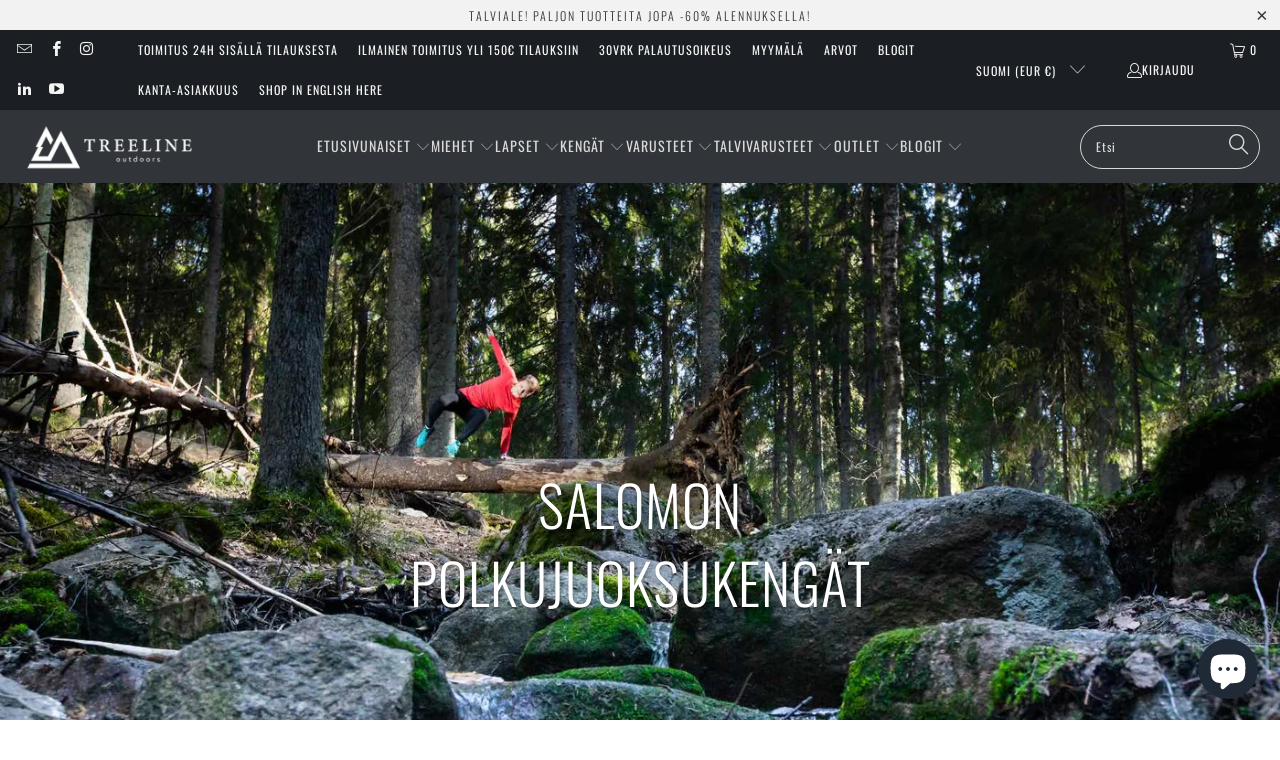

--- FILE ---
content_type: text/html; charset=utf-8
request_url: https://treeline.fi/blogs/treeline-blog/salomon-polkujuoksukengat
body_size: 58748
content:


 <!DOCTYPE html>
<html class="no-js no-touch" lang="fi"> <head> <!-- Google Tag Manager -->
<script>(function(w,d,s,l,i){w[l]=w[l]||[];w[l].push({'gtm.start':
new Date().getTime(),event:'gtm.js'});var f=d.getElementsByTagName(s)[0],
j=d.createElement(s),dl=l!='dataLayer'?'&l='+l:'';j.async=true;j.src=
'https://www.googletagmanager.com/gtm.js?id='+i+dl;f.parentNode.insertBefore(j,f);
})(window,document,'script','dataLayer','GTM-WHK6SSZ');</script>
<!-- End Google Tag Manager --> <script>
    window.Store = window.Store || {};
    window.Store.id = 6268092519;</script> <meta charset="utf-8"> <meta http-equiv="cleartype" content="on"> <meta name="robots" content="index,follow"> <!-- Mobile Specific Metas --> <meta name="HandheldFriendly" content="True"> <meta name="MobileOptimized" content="320"> <meta name="viewport" content="width=device-width,initial-scale=1"> <meta name="theme-color" content="#ffffff"> <title>
      Salomon Polkujuoksukengät  - Treeline Outdoors</title> <meta name="description" content="Kun puhutaan polkujuoksukengistä, tulee suurimmalle osalle automaattisesti mieleen kenkämerkeistä Salomon, eikä suotta. Salomon on toiminut Ranskan alpeilla jo vuodesta 1947. Heidän intohimonsa kumpuaa vuoriurheilusta, uusista tekniikoista ja käsityötaidoista, joka on luonut ympärilleen edistyksellisiä varusteita, joid"/> <!-- Preconnect Domains --> <link rel="preconnect" href="https://fonts.shopifycdn.com" /> <link rel="preconnect" href="https://cdn.shopify.com" /> <link rel="preconnect" href="https://v.shopify.com" /> <link rel="preconnect" href="https://cdn.shopifycloud.com" /> <link rel="preconnect" href="https://monorail-edge.shopifysvc.com"> <!-- fallback for browsers that don't support preconnect --> <link rel="dns-prefetch" href="https://fonts.shopifycdn.com" /> <link rel="dns-prefetch" href="https://cdn.shopify.com" /> <link rel="dns-prefetch" href="https://v.shopify.com" /> <link rel="dns-prefetch" href="https://cdn.shopifycloud.com" /> <link rel="dns-prefetch" href="https://monorail-edge.shopifysvc.com"> <!-- Preload Assets --> <link rel="preload" href="//treeline.fi/cdn/shop/t/54/assets/fancybox.css?v=19278034316635137701671543014" as="style"> <link rel="preload" href="//treeline.fi/cdn/shop/t/54/assets/styles.css?v=110071829164252547421762582826" as="style"> <link rel="preload" href="//treeline.fi/cdn/shop/t/54/assets/jquery.min.js?v=81049236547974671631671543014" as="script"> <link rel="preload" href="//treeline.fi/cdn/shop/t/54/assets/vendors.js?v=5266961144414425441671543014" as="script"> <link rel="preload" href="//treeline.fi/cdn/shop/t/54/assets/sections.js?v=101325471108091185951671543014" as="script"> <link rel="preload" href="//treeline.fi/cdn/shop/t/54/assets/utilities.js?v=144718458950478955731679414429" as="script"> <link rel="preload" href="//treeline.fi/cdn/shop/t/54/assets/app.js?v=127419284496061993481671543014" as="script"> <!-- Stylesheet for Fancybox library --> <link href="//treeline.fi/cdn/shop/t/54/assets/fancybox.css?v=19278034316635137701671543014" rel="stylesheet" type="text/css" media="all" /> <!-- Stylesheets for Turbo --> <link href="//treeline.fi/cdn/shop/t/54/assets/styles.css?v=110071829164252547421762582826" rel="stylesheet" type="text/css" media="all" /> <script>
      window.lazySizesConfig = window.lazySizesConfig || {};

      lazySizesConfig.expand = 300;
      lazySizesConfig.loadHidden = false;

      /*! lazysizes - v5.2.2 - bgset plugin */
      !function(e,t){var a=function(){t(e.lazySizes),e.removeEventListener("lazyunveilread",a,!0)};t=t.bind(null,e,e.document),"object"==typeof module&&module.exports?t(require("lazysizes")):"function"==typeof define&&define.amd?define(["lazysizes"],t):e.lazySizes?a():e.addEventListener("lazyunveilread",a,!0)}(window,function(e,z,g){"use strict";var c,y,b,f,i,s,n,v,m;e.addEventListener&&(c=g.cfg,y=/\s+/g,b=/\s*\|\s+|\s+\|\s*/g,f=/^(.+?)(?:\s+\[\s*(.+?)\s*\])(?:\s+\[\s*(.+?)\s*\])?$/,i=/^\s*\(*\s*type\s*:\s*(.+?)\s*\)*\s*$/,s=/\(|\)|'/,n={contain:1,cover:1},v=function(e,t){var a;t&&((a=t.match(i))&&a[1]?e.setAttribute("type",a[1]):e.setAttribute("media",c.customMedia[t]||t))},m=function(e){var t,a,i,r;e.target._lazybgset&&(a=(t=e.target)._lazybgset,(i=t.currentSrc||t.src)&&((r=g.fire(a,"bgsetproxy",{src:i,useSrc:s.test(i)?JSON.stringify(i):i})).defaultPrevented||(a.style.backgroundImage="url("+r.detail.useSrc+")")),t._lazybgsetLoading&&(g.fire(a,"_lazyloaded",{},!1,!0),delete t._lazybgsetLoading))},addEventListener("lazybeforeunveil",function(e){var t,a,i,r,s,n,l,d,o,u;!e.defaultPrevented&&(t=e.target.getAttribute("data-bgset"))&&(o=e.target,(u=z.createElement("img")).alt="",u._lazybgsetLoading=!0,e.detail.firesLoad=!0,a=t,i=o,r=u,s=z.createElement("picture"),n=i.getAttribute(c.sizesAttr),l=i.getAttribute("data-ratio"),d=i.getAttribute("data-optimumx"),i._lazybgset&&i._lazybgset.parentNode==i&&i.removeChild(i._lazybgset),Object.defineProperty(r,"_lazybgset",{value:i,writable:!0}),Object.defineProperty(i,"_lazybgset",{value:s,writable:!0}),a=a.replace(y," ").split(b),s.style.display="none",r.className=c.lazyClass,1!=a.length||n||(n="auto"),a.forEach(function(e){var t,a=z.createElement("source");n&&"auto"!=n&&a.setAttribute("sizes",n),(t=e.match(f))?(a.setAttribute(c.srcsetAttr,t[1]),v(a,t[2]),v(a,t[3])):a.setAttribute(c.srcsetAttr,e),s.appendChild(a)}),n&&(r.setAttribute(c.sizesAttr,n),i.removeAttribute(c.sizesAttr),i.removeAttribute("sizes")),d&&r.setAttribute("data-optimumx",d),l&&r.setAttribute("data-ratio",l),s.appendChild(r),i.appendChild(s),setTimeout(function(){g.loader.unveil(u),g.rAF(function(){g.fire(u,"_lazyloaded",{},!0,!0),u.complete&&m({target:u})})}))}),z.addEventListener("load",m,!0),e.addEventListener("lazybeforesizes",function(e){var t,a,i,r;e.detail.instance==g&&e.target._lazybgset&&e.detail.dataAttr&&(t=e.target._lazybgset,i=t,r=(getComputedStyle(i)||{getPropertyValue:function(){}}).getPropertyValue("background-size"),!n[r]&&n[i.style.backgroundSize]&&(r=i.style.backgroundSize),n[a=r]&&(e.target._lazysizesParentFit=a,g.rAF(function(){e.target.setAttribute("data-parent-fit",a),e.target._lazysizesParentFit&&delete e.target._lazysizesParentFit})))},!0),z.documentElement.addEventListener("lazybeforesizes",function(e){var t,a;!e.defaultPrevented&&e.target._lazybgset&&e.detail.instance==g&&(e.detail.width=(t=e.target._lazybgset,a=g.gW(t,t.parentNode),(!t._lazysizesWidth||a>t._lazysizesWidth)&&(t._lazysizesWidth=a),t._lazysizesWidth))}))});

      /*! lazysizes - v5.2.2 */
      !function(e){var t=function(u,D,f){"use strict";var k,H;if(function(){var e;var t={lazyClass:"lazyload",loadedClass:"lazyloaded",loadingClass:"lazyloading",preloadClass:"lazypreload",errorClass:"lazyerror",autosizesClass:"lazyautosizes",srcAttr:"data-src",srcsetAttr:"data-srcset",sizesAttr:"data-sizes",minSize:40,customMedia:{},init:true,expFactor:1.5,hFac:.8,loadMode:2,loadHidden:true,ricTimeout:0,throttleDelay:125};H=u.lazySizesConfig||u.lazysizesConfig||{};for(e in t){if(!(e in H)){H[e]=t[e]}}}(),!D||!D.getElementsByClassName){return{init:function(){},cfg:H,noSupport:true}}var O=D.documentElement,a=u.HTMLPictureElement,P="addEventListener",$="getAttribute",q=u[P].bind(u),I=u.setTimeout,U=u.requestAnimationFrame||I,l=u.requestIdleCallback,j=/^picture$/i,r=["load","error","lazyincluded","_lazyloaded"],i={},G=Array.prototype.forEach,J=function(e,t){if(!i[t]){i[t]=new RegExp("(\\s|^)"+t+"(\\s|$)")}return i[t].test(e[$]("class")||"")&&i[t]},K=function(e,t){if(!J(e,t)){e.setAttribute("class",(e[$]("class")||"").trim()+" "+t)}},Q=function(e,t){var i;if(i=J(e,t)){e.setAttribute("class",(e[$]("class")||"").replace(i," "))}},V=function(t,i,e){var a=e?P:"removeEventListener";if(e){V(t,i)}r.forEach(function(e){t[a](e,i)})},X=function(e,t,i,a,r){var n=D.createEvent("Event");if(!i){i={}}i.instance=k;n.initEvent(t,!a,!r);n.detail=i;e.dispatchEvent(n);return n},Y=function(e,t){var i;if(!a&&(i=u.picturefill||H.pf)){if(t&&t.src&&!e[$]("srcset")){e.setAttribute("srcset",t.src)}i({reevaluate:true,elements:[e]})}else if(t&&t.src){e.src=t.src}},Z=function(e,t){return(getComputedStyle(e,null)||{})[t]},s=function(e,t,i){i=i||e.offsetWidth;while(i<H.minSize&&t&&!e._lazysizesWidth){i=t.offsetWidth;t=t.parentNode}return i},ee=function(){var i,a;var t=[];var r=[];var n=t;var s=function(){var e=n;n=t.length?r:t;i=true;a=false;while(e.length){e.shift()()}i=false};var e=function(e,t){if(i&&!t){e.apply(this,arguments)}else{n.push(e);if(!a){a=true;(D.hidden?I:U)(s)}}};e._lsFlush=s;return e}(),te=function(i,e){return e?function(){ee(i)}:function(){var e=this;var t=arguments;ee(function(){i.apply(e,t)})}},ie=function(e){var i;var a=0;var r=H.throttleDelay;var n=H.ricTimeout;var t=function(){i=false;a=f.now();e()};var s=l&&n>49?function(){l(t,{timeout:n});if(n!==H.ricTimeout){n=H.ricTimeout}}:te(function(){I(t)},true);return function(e){var t;if(e=e===true){n=33}if(i){return}i=true;t=r-(f.now()-a);if(t<0){t=0}if(e||t<9){s()}else{I(s,t)}}},ae=function(e){var t,i;var a=99;var r=function(){t=null;e()};var n=function(){var e=f.now()-i;if(e<a){I(n,a-e)}else{(l||r)(r)}};return function(){i=f.now();if(!t){t=I(n,a)}}},e=function(){var v,m,c,h,e;var y,z,g,p,C,b,A;var n=/^img$/i;var d=/^iframe$/i;var E="onscroll"in u&&!/(gle|ing)bot/.test(navigator.userAgent);var _=0;var w=0;var N=0;var M=-1;var x=function(e){N--;if(!e||N<0||!e.target){N=0}};var W=function(e){if(A==null){A=Z(D.body,"visibility")=="hidden"}return A||!(Z(e.parentNode,"visibility")=="hidden"&&Z(e,"visibility")=="hidden")};var S=function(e,t){var i;var a=e;var r=W(e);g-=t;b+=t;p-=t;C+=t;while(r&&(a=a.offsetParent)&&a!=D.body&&a!=O){r=(Z(a,"opacity")||1)>0;if(r&&Z(a,"overflow")!="visible"){i=a.getBoundingClientRect();r=C>i.left&&p<i.right&&b>i.top-1&&g<i.bottom+1}}return r};var t=function(){var e,t,i,a,r,n,s,l,o,u,f,c;var d=k.elements;if((h=H.loadMode)&&N<8&&(e=d.length)){t=0;M++;for(;t<e;t++){if(!d[t]||d[t]._lazyRace){continue}if(!E||k.prematureUnveil&&k.prematureUnveil(d[t])){R(d[t]);continue}if(!(l=d[t][$]("data-expand"))||!(n=l*1)){n=w}if(!u){u=!H.expand||H.expand<1?O.clientHeight>500&&O.clientWidth>500?500:370:H.expand;k._defEx=u;f=u*H.expFactor;c=H.hFac;A=null;if(w<f&&N<1&&M>2&&h>2&&!D.hidden){w=f;M=0}else if(h>1&&M>1&&N<6){w=u}else{w=_}}if(o!==n){y=innerWidth+n*c;z=innerHeight+n;s=n*-1;o=n}i=d[t].getBoundingClientRect();if((b=i.bottom)>=s&&(g=i.top)<=z&&(C=i.right)>=s*c&&(p=i.left)<=y&&(b||C||p||g)&&(H.loadHidden||W(d[t]))&&(m&&N<3&&!l&&(h<3||M<4)||S(d[t],n))){R(d[t]);r=true;if(N>9){break}}else if(!r&&m&&!a&&N<4&&M<4&&h>2&&(v[0]||H.preloadAfterLoad)&&(v[0]||!l&&(b||C||p||g||d[t][$](H.sizesAttr)!="auto"))){a=v[0]||d[t]}}if(a&&!r){R(a)}}};var i=ie(t);var B=function(e){var t=e.target;if(t._lazyCache){delete t._lazyCache;return}x(e);K(t,H.loadedClass);Q(t,H.loadingClass);V(t,L);X(t,"lazyloaded")};var a=te(B);var L=function(e){a({target:e.target})};var T=function(t,i){try{t.contentWindow.location.replace(i)}catch(e){t.src=i}};var F=function(e){var t;var i=e[$](H.srcsetAttr);if(t=H.customMedia[e[$]("data-media")||e[$]("media")]){e.setAttribute("media",t)}if(i){e.setAttribute("srcset",i)}};var s=te(function(t,e,i,a,r){var n,s,l,o,u,f;if(!(u=X(t,"lazybeforeunveil",e)).defaultPrevented){if(a){if(i){K(t,H.autosizesClass)}else{t.setAttribute("sizes",a)}}s=t[$](H.srcsetAttr);n=t[$](H.srcAttr);if(r){l=t.parentNode;o=l&&j.test(l.nodeName||"")}f=e.firesLoad||"src"in t&&(s||n||o);u={target:t};K(t,H.loadingClass);if(f){clearTimeout(c);c=I(x,2500);V(t,L,true)}if(o){G.call(l.getElementsByTagName("source"),F)}if(s){t.setAttribute("srcset",s)}else if(n&&!o){if(d.test(t.nodeName)){T(t,n)}else{t.src=n}}if(r&&(s||o)){Y(t,{src:n})}}if(t._lazyRace){delete t._lazyRace}Q(t,H.lazyClass);ee(function(){var e=t.complete&&t.naturalWidth>1;if(!f||e){if(e){K(t,"ls-is-cached")}B(u);t._lazyCache=true;I(function(){if("_lazyCache"in t){delete t._lazyCache}},9)}if(t.loading=="lazy"){N--}},true)});var R=function(e){if(e._lazyRace){return}var t;var i=n.test(e.nodeName);var a=i&&(e[$](H.sizesAttr)||e[$]("sizes"));var r=a=="auto";if((r||!m)&&i&&(e[$]("src")||e.srcset)&&!e.complete&&!J(e,H.errorClass)&&J(e,H.lazyClass)){return}t=X(e,"lazyunveilread").detail;if(r){re.updateElem(e,true,e.offsetWidth)}e._lazyRace=true;N++;s(e,t,r,a,i)};var r=ae(function(){H.loadMode=3;i()});var l=function(){if(H.loadMode==3){H.loadMode=2}r()};var o=function(){if(m){return}if(f.now()-e<999){I(o,999);return}m=true;H.loadMode=3;i();q("scroll",l,true)};return{_:function(){e=f.now();k.elements=D.getElementsByClassName(H.lazyClass);v=D.getElementsByClassName(H.lazyClass+" "+H.preloadClass);q("scroll",i,true);q("resize",i,true);q("pageshow",function(e){if(e.persisted){var t=D.querySelectorAll("."+H.loadingClass);if(t.length&&t.forEach){U(function(){t.forEach(function(e){if(e.complete){R(e)}})})}}});if(u.MutationObserver){new MutationObserver(i).observe(O,{childList:true,subtree:true,attributes:true})}else{O[P]("DOMNodeInserted",i,true);O[P]("DOMAttrModified",i,true);setInterval(i,999)}q("hashchange",i,true);["focus","mouseover","click","load","transitionend","animationend"].forEach(function(e){D[P](e,i,true)});if(/d$|^c/.test(D.readyState)){o()}else{q("load",o);D[P]("DOMContentLoaded",i);I(o,2e4)}if(k.elements.length){t();ee._lsFlush()}else{i()}},checkElems:i,unveil:R,_aLSL:l}}(),re=function(){var i;var n=te(function(e,t,i,a){var r,n,s;e._lazysizesWidth=a;a+="px";e.setAttribute("sizes",a);if(j.test(t.nodeName||"")){r=t.getElementsByTagName("source");for(n=0,s=r.length;n<s;n++){r[n].setAttribute("sizes",a)}}if(!i.detail.dataAttr){Y(e,i.detail)}});var a=function(e,t,i){var a;var r=e.parentNode;if(r){i=s(e,r,i);a=X(e,"lazybeforesizes",{width:i,dataAttr:!!t});if(!a.defaultPrevented){i=a.detail.width;if(i&&i!==e._lazysizesWidth){n(e,r,a,i)}}}};var e=function(){var e;var t=i.length;if(t){e=0;for(;e<t;e++){a(i[e])}}};var t=ae(e);return{_:function(){i=D.getElementsByClassName(H.autosizesClass);q("resize",t)},checkElems:t,updateElem:a}}(),t=function(){if(!t.i&&D.getElementsByClassName){t.i=true;re._();e._()}};return I(function(){H.init&&t()}),k={cfg:H,autoSizer:re,loader:e,init:t,uP:Y,aC:K,rC:Q,hC:J,fire:X,gW:s,rAF:ee}}(e,e.document,Date);e.lazySizes=t,"object"==typeof module&&module.exports&&(module.exports=t)}("undefined"!=typeof window?window:{});</script> <!-- Icons --> <link rel="shortcut icon" type="image/x-icon" href="//treeline.fi/cdn/shop/files/treeline-logo_32x32_256x256_favicon_180x180.png?v=1667305786"> <link rel="apple-touch-icon" href="//treeline.fi/cdn/shop/files/treeline-logo_32x32_256x256_favicon_180x180.png?v=1667305786"/> <link rel="apple-touch-icon" sizes="57x57" href="//treeline.fi/cdn/shop/files/treeline-logo_32x32_256x256_favicon_57x57.png?v=1667305786"/> <link rel="apple-touch-icon" sizes="60x60" href="//treeline.fi/cdn/shop/files/treeline-logo_32x32_256x256_favicon_60x60.png?v=1667305786"/> <link rel="apple-touch-icon" sizes="72x72" href="//treeline.fi/cdn/shop/files/treeline-logo_32x32_256x256_favicon_72x72.png?v=1667305786"/> <link rel="apple-touch-icon" sizes="76x76" href="//treeline.fi/cdn/shop/files/treeline-logo_32x32_256x256_favicon_76x76.png?v=1667305786"/> <link rel="apple-touch-icon" sizes="114x114" href="//treeline.fi/cdn/shop/files/treeline-logo_32x32_256x256_favicon_114x114.png?v=1667305786"/> <link rel="apple-touch-icon" sizes="180x180" href="//treeline.fi/cdn/shop/files/treeline-logo_32x32_256x256_favicon_180x180.png?v=1667305786"/> <link rel="apple-touch-icon" sizes="228x228" href="//treeline.fi/cdn/shop/files/treeline-logo_32x32_256x256_favicon_228x228.png?v=1667305786"/> <link rel="canonical" href="https://treeline.fi/blogs/treeline-blog/salomon-polkujuoksukengat"/> <script src="//treeline.fi/cdn/shop/t/54/assets/jquery.min.js?v=81049236547974671631671543014" defer></script> <script src="//treeline.fi/cdn/shop/t/54/assets/currencies.js?v=63035159355332271981671543014" defer></script> <script>
      window.PXUTheme = window.PXUTheme || {};
      window.PXUTheme.version = '8.1.1';
      window.PXUTheme.name = 'Turbo';</script>
    


    
<template id="price-ui"><span class="price " data-price></span><span class="compare-at-price" data-compare-at-price></span><span class="unit-pricing" data-unit-pricing></span></template> <template id="price-ui-badge"><div class="price-ui-badge__sticker price-ui-badge__sticker--"> <span class="price-ui-badge__sticker-text" data-badge></span></div></template> <template id="price-ui__price"><span class="money" data-price></span></template> <template id="price-ui__price-range"><span class="price-min" data-price-min><span class="money" data-price></span></span> - { price_max }}</template> <template id="price-ui__unit-pricing"><span class="unit-quantity" data-unit-quantity></span> | <span class="unit-price" data-unit-price><span class="money" data-price></span></span> / <span class="unit-measurement" data-unit-measurement></span></template> <template id="price-ui-badge__percent-savings-range">Säästä jopa <span data-price-percent></span>%</template> <template id="price-ui-badge__percent-savings">Säästä <span data-price-percent></span>%</template> <template id="price-ui-badge__price-savings-range">Säästä jopa <span class="money" data-price></span></template> <template id="price-ui-badge__price-savings">Säästä <span class="money" data-price></span></template> <template id="price-ui-badge__on-sale">Ale</template> <template id="price-ui-badge__sold-out">Loppuunmyyty</template> <template id="price-ui-badge__in-stock">Varastossa</template> <script>
      
window.PXUTheme = window.PXUTheme || {};


window.PXUTheme.theme_settings = {};
window.PXUTheme.currency = {};
window.PXUTheme.routes = window.PXUTheme.routes || {};


window.PXUTheme.theme_settings.display_tos_checkbox = false;
window.PXUTheme.theme_settings.go_to_checkout = true;
window.PXUTheme.theme_settings.cart_action = "ajax";
window.PXUTheme.theme_settings.cart_shipping_calculator = false;


window.PXUTheme.theme_settings.collection_swatches = false;
window.PXUTheme.theme_settings.collection_secondary_image = false;


window.PXUTheme.currency.show_multiple_currencies = false;
window.PXUTheme.currency.shop_currency = "EUR";
window.PXUTheme.currency.default_currency = "EUR";
window.PXUTheme.currency.display_format = "money_format";
window.PXUTheme.currency.money_format = "€{{amount_with_comma_separator}}";
window.PXUTheme.currency.money_format_no_currency = "€{{amount_with_comma_separator}}";
window.PXUTheme.currency.money_format_currency = "€{{amount_with_comma_separator}} EUR";
window.PXUTheme.currency.native_multi_currency = true;
window.PXUTheme.currency.iso_code = "EUR";
window.PXUTheme.currency.symbol = "€";


window.PXUTheme.theme_settings.display_inventory_left = true;
window.PXUTheme.theme_settings.inventory_threshold = 3;
window.PXUTheme.theme_settings.limit_quantity = false;


window.PXUTheme.theme_settings.menu_position = null;


window.PXUTheme.theme_settings.newsletter_popup = false;
window.PXUTheme.theme_settings.newsletter_popup_days = "2";
window.PXUTheme.theme_settings.newsletter_popup_mobile = false;
window.PXUTheme.theme_settings.newsletter_popup_seconds = 4;


window.PXUTheme.theme_settings.pagination_type = "load_more";


window.PXUTheme.theme_settings.enable_shopify_collection_badges = false;
window.PXUTheme.theme_settings.quick_shop_thumbnail_position = null;
window.PXUTheme.theme_settings.product_form_style = "radio";
window.PXUTheme.theme_settings.sale_banner_enabled = true;
window.PXUTheme.theme_settings.display_savings = true;
window.PXUTheme.theme_settings.display_sold_out_price = true;
window.PXUTheme.theme_settings.free_text = "Ilmainen";
window.PXUTheme.theme_settings.video_looping = null;
window.PXUTheme.theme_settings.quick_shop_style = "popup";
window.PXUTheme.theme_settings.hover_enabled = false;


window.PXUTheme.routes.cart_url = "/cart";
window.PXUTheme.routes.root_url = "/";
window.PXUTheme.routes.search_url = "/search";
window.PXUTheme.routes.all_products_collection_url = "/collections/all";
window.PXUTheme.routes.product_recommendations_url = "/recommendations/products";


window.PXUTheme.theme_settings.image_loading_style = "appear";


window.PXUTheme.theme_settings.search_option = "product,page,article";
window.PXUTheme.theme_settings.search_items_to_display = 5;
window.PXUTheme.theme_settings.enable_autocomplete = true;


window.PXUTheme.theme_settings.page_dots_enabled = true;
window.PXUTheme.theme_settings.slideshow_arrow_size = "light";


window.PXUTheme.theme_settings.quick_shop_enabled = true;


window.PXUTheme.translation = {};


window.PXUTheme.translation.agree_to_terms_warning = "Hyväksy käyttöehdot ennen kassalle siirtymistä";
window.PXUTheme.translation.one_item_left = "tuote jäljellä";
window.PXUTheme.translation.items_left_text = "tuotetta jäljellä";
window.PXUTheme.translation.cart_savings_text = "Säästät yhteensä:";
window.PXUTheme.translation.cart_discount_text = "Alennus";
window.PXUTheme.translation.cart_subtotal_text = "Välisumma";
window.PXUTheme.translation.cart_remove_text = "Poista";
window.PXUTheme.translation.cart_free_text = "Ilmainen";


window.PXUTheme.translation.newsletter_success_text = "Kiitos kun liityit sähköpostilistallemme!";


window.PXUTheme.translation.notify_email = "Kirjoita sähköpostiosoitteesi tähän";
window.PXUTheme.translation.notify_email_value = "Translation missing: fi.contact.fields.email";
window.PXUTheme.translation.notify_email_send = "Lähetä";
window.PXUTheme.translation.notify_message_first = "Ilmoita minulle kun";
window.PXUTheme.translation.notify_message_last = "tuote on tilattavissa -";
window.PXUTheme.translation.notify_success_text = "Kiitos! Ilmoitamme kun tuote on taas tilattavissa.";


window.PXUTheme.translation.add_to_cart = "Lisää ostoskoriin";
window.PXUTheme.translation.coming_soon_text = "Tulossa pian";
window.PXUTheme.translation.sold_out_text = "Loppuunmyyty";
window.PXUTheme.translation.sale_text = "Ale";
window.PXUTheme.translation.savings_text = "Säästät";
window.PXUTheme.translation.from_text = "alkaen";
window.PXUTheme.translation.new_text = "Uusi";
window.PXUTheme.translation.pre_order_text = "Ennakkotilaus";
window.PXUTheme.translation.unavailable_text = "Ei saatavilla";


window.PXUTheme.translation.all_results = "Katso kaikki hakutulokset";
window.PXUTheme.translation.no_results = "Pahoittelut, ei hakutuloksia!";


window.PXUTheme.media_queries = {};
window.PXUTheme.media_queries.small = window.matchMedia( "(max-width: 480px)" );
window.PXUTheme.media_queries.medium = window.matchMedia( "(max-width: 798px)" );
window.PXUTheme.media_queries.large = window.matchMedia( "(min-width: 799px)" );
window.PXUTheme.media_queries.larger = window.matchMedia( "(min-width: 960px)" );
window.PXUTheme.media_queries.xlarge = window.matchMedia( "(min-width: 1200px)" );
window.PXUTheme.media_queries.ie10 = window.matchMedia( "all and (-ms-high-contrast: none), (-ms-high-contrast: active)" );
window.PXUTheme.media_queries.tablet = window.matchMedia( "only screen and (min-width: 799px) and (max-width: 1024px)" );
window.PXUTheme.media_queries.mobile_and_tablet = window.matchMedia( "(max-width: 1024px)" );</script> <script src="//treeline.fi/cdn/shop/t/54/assets/vendors.js?v=5266961144414425441671543014" defer></script> <script src="//treeline.fi/cdn/shop/t/54/assets/sections.js?v=101325471108091185951671543014" defer></script> <script src="//treeline.fi/cdn/shop/t/54/assets/utilities.js?v=144718458950478955731679414429" defer></script> <script src="//treeline.fi/cdn/shop/t/54/assets/app.js?v=127419284496061993481671543014" defer></script> <script></script> <script>window.performance && window.performance.mark && window.performance.mark('shopify.content_for_header.start');</script><meta name="google-site-verification" content="RLyUMqc2B9HivBCUSBp8JAVsZK6onoxOEPMDQq873b0">
<meta name="google-site-verification" content="bRmA9cM9LtNY62gqVwuSoRc2g0MvENxRSMcVNLvjIGo">
<meta id="shopify-digital-wallet" name="shopify-digital-wallet" content="/6268092519/digital_wallets/dialog">
<meta name="shopify-checkout-api-token" content="352ff3e95e4991894927f63aab94ed2b">
<meta id="in-context-paypal-metadata" data-shop-id="6268092519" data-venmo-supported="false" data-environment="production" data-locale="en_US" data-paypal-v4="true" data-currency="EUR">
<link rel="alternate" type="application/atom+xml" title="Feed" href="/blogs/treeline-blog.atom" />
<script async="async" src="/checkouts/internal/preloads.js?locale=fi-FI"></script>
<link rel="preconnect" href="https://shop.app" crossorigin="anonymous">
<script async="async" src="https://shop.app/checkouts/internal/preloads.js?locale=fi-FI&shop_id=6268092519" crossorigin="anonymous"></script>
<script id="apple-pay-shop-capabilities" type="application/json">{"shopId":6268092519,"countryCode":"FI","currencyCode":"EUR","merchantCapabilities":["supports3DS"],"merchantId":"gid:\/\/shopify\/Shop\/6268092519","merchantName":"Treeline Outdoors","requiredBillingContactFields":["postalAddress","email","phone"],"requiredShippingContactFields":["postalAddress","email","phone"],"shippingType":"shipping","supportedNetworks":["visa","maestro","masterCard","amex"],"total":{"type":"pending","label":"Treeline Outdoors","amount":"1.00"},"shopifyPaymentsEnabled":true,"supportsSubscriptions":true}</script>
<script id="shopify-features" type="application/json">{"accessToken":"352ff3e95e4991894927f63aab94ed2b","betas":["rich-media-storefront-analytics"],"domain":"treeline.fi","predictiveSearch":true,"shopId":6268092519,"locale":"fi"}</script>
<script>var Shopify = Shopify || {};
Shopify.shop = "treelineshop.myshopify.com";
Shopify.locale = "fi";
Shopify.currency = {"active":"EUR","rate":"1.0"};
Shopify.country = "FI";
Shopify.theme = {"name":"Boost Support 159867","id":140330598716,"schema_name":"Turbo","schema_version":"8.1.1","theme_store_id":null,"role":"main"};
Shopify.theme.handle = "null";
Shopify.theme.style = {"id":null,"handle":null};
Shopify.cdnHost = "treeline.fi/cdn";
Shopify.routes = Shopify.routes || {};
Shopify.routes.root = "/";</script>
<script type="module">!function(o){(o.Shopify=o.Shopify||{}).modules=!0}(window);</script>
<script>!function(o){function n(){var o=[];function n(){o.push(Array.prototype.slice.apply(arguments))}return n.q=o,n}var t=o.Shopify=o.Shopify||{};t.loadFeatures=n(),t.autoloadFeatures=n()}(window);</script>
<script>
  window.ShopifyPay = window.ShopifyPay || {};
  window.ShopifyPay.apiHost = "shop.app\/pay";
  window.ShopifyPay.redirectState = null;
</script>
<script id="shop-js-analytics" type="application/json">{"pageType":"article"}</script>
<script defer="defer" async type="module" src="//treeline.fi/cdn/shopifycloud/shop-js/modules/v2/client.init-shop-cart-sync_BaVYBPKc.fi.esm.js"></script>
<script defer="defer" async type="module" src="//treeline.fi/cdn/shopifycloud/shop-js/modules/v2/chunk.common_CTbb0h5t.esm.js"></script>
<script defer="defer" async type="module" src="//treeline.fi/cdn/shopifycloud/shop-js/modules/v2/chunk.modal_DUS8DR4E.esm.js"></script>
<script type="module">
  await import("//treeline.fi/cdn/shopifycloud/shop-js/modules/v2/client.init-shop-cart-sync_BaVYBPKc.fi.esm.js");
await import("//treeline.fi/cdn/shopifycloud/shop-js/modules/v2/chunk.common_CTbb0h5t.esm.js");
await import("//treeline.fi/cdn/shopifycloud/shop-js/modules/v2/chunk.modal_DUS8DR4E.esm.js");

  window.Shopify.SignInWithShop?.initShopCartSync?.({"fedCMEnabled":true,"windoidEnabled":true});

</script>
<script>
  window.Shopify = window.Shopify || {};
  if (!window.Shopify.featureAssets) window.Shopify.featureAssets = {};
  window.Shopify.featureAssets['shop-js'] = {"shop-cart-sync":["modules/v2/client.shop-cart-sync_CMtJlwkh.fi.esm.js","modules/v2/chunk.common_CTbb0h5t.esm.js","modules/v2/chunk.modal_DUS8DR4E.esm.js"],"init-fed-cm":["modules/v2/client.init-fed-cm_Dr5_YKJd.fi.esm.js","modules/v2/chunk.common_CTbb0h5t.esm.js","modules/v2/chunk.modal_DUS8DR4E.esm.js"],"shop-cash-offers":["modules/v2/client.shop-cash-offers_DlzHcLLa.fi.esm.js","modules/v2/chunk.common_CTbb0h5t.esm.js","modules/v2/chunk.modal_DUS8DR4E.esm.js"],"shop-login-button":["modules/v2/client.shop-login-button_DQPgUjsF.fi.esm.js","modules/v2/chunk.common_CTbb0h5t.esm.js","modules/v2/chunk.modal_DUS8DR4E.esm.js"],"pay-button":["modules/v2/client.pay-button_BGqHwHb7.fi.esm.js","modules/v2/chunk.common_CTbb0h5t.esm.js","modules/v2/chunk.modal_DUS8DR4E.esm.js"],"shop-button":["modules/v2/client.shop-button_DZ-r0Xld.fi.esm.js","modules/v2/chunk.common_CTbb0h5t.esm.js","modules/v2/chunk.modal_DUS8DR4E.esm.js"],"avatar":["modules/v2/client.avatar_BTnouDA3.fi.esm.js"],"init-windoid":["modules/v2/client.init-windoid_nL2BqAdv.fi.esm.js","modules/v2/chunk.common_CTbb0h5t.esm.js","modules/v2/chunk.modal_DUS8DR4E.esm.js"],"init-shop-for-new-customer-accounts":["modules/v2/client.init-shop-for-new-customer-accounts_B1pb7SGK.fi.esm.js","modules/v2/client.shop-login-button_DQPgUjsF.fi.esm.js","modules/v2/chunk.common_CTbb0h5t.esm.js","modules/v2/chunk.modal_DUS8DR4E.esm.js"],"init-shop-email-lookup-coordinator":["modules/v2/client.init-shop-email-lookup-coordinator_6FkHStvJ.fi.esm.js","modules/v2/chunk.common_CTbb0h5t.esm.js","modules/v2/chunk.modal_DUS8DR4E.esm.js"],"init-shop-cart-sync":["modules/v2/client.init-shop-cart-sync_BaVYBPKc.fi.esm.js","modules/v2/chunk.common_CTbb0h5t.esm.js","modules/v2/chunk.modal_DUS8DR4E.esm.js"],"shop-toast-manager":["modules/v2/client.shop-toast-manager_B6C8S_6f.fi.esm.js","modules/v2/chunk.common_CTbb0h5t.esm.js","modules/v2/chunk.modal_DUS8DR4E.esm.js"],"init-customer-accounts":["modules/v2/client.init-customer-accounts_p7PkmvHo.fi.esm.js","modules/v2/client.shop-login-button_DQPgUjsF.fi.esm.js","modules/v2/chunk.common_CTbb0h5t.esm.js","modules/v2/chunk.modal_DUS8DR4E.esm.js"],"init-customer-accounts-sign-up":["modules/v2/client.init-customer-accounts-sign-up_wU_OXInW.fi.esm.js","modules/v2/client.shop-login-button_DQPgUjsF.fi.esm.js","modules/v2/chunk.common_CTbb0h5t.esm.js","modules/v2/chunk.modal_DUS8DR4E.esm.js"],"shop-follow-button":["modules/v2/client.shop-follow-button_RgVUBH78.fi.esm.js","modules/v2/chunk.common_CTbb0h5t.esm.js","modules/v2/chunk.modal_DUS8DR4E.esm.js"],"checkout-modal":["modules/v2/client.checkout-modal_BJLuORvY.fi.esm.js","modules/v2/chunk.common_CTbb0h5t.esm.js","modules/v2/chunk.modal_DUS8DR4E.esm.js"],"shop-login":["modules/v2/client.shop-login_DxTrFt4K.fi.esm.js","modules/v2/chunk.common_CTbb0h5t.esm.js","modules/v2/chunk.modal_DUS8DR4E.esm.js"],"lead-capture":["modules/v2/client.lead-capture_B5HuU4Ul.fi.esm.js","modules/v2/chunk.common_CTbb0h5t.esm.js","modules/v2/chunk.modal_DUS8DR4E.esm.js"],"payment-terms":["modules/v2/client.payment-terms_DHlBLSOx.fi.esm.js","modules/v2/chunk.common_CTbb0h5t.esm.js","modules/v2/chunk.modal_DUS8DR4E.esm.js"]};
</script>
<script>(function() {
  var isLoaded = false;
  function asyncLoad() {
    if (isLoaded) return;
    isLoaded = true;
    var urls = ["https:\/\/ecommplugins-scripts.trustpilot.com\/v2.1\/js\/header.min.js?settings=eyJrZXkiOiJ0NmRsbG1sMVJYdzV4UWRHIn0=\u0026shop=treelineshop.myshopify.com","https:\/\/ecommplugins-trustboxsettings.trustpilot.com\/treelineshop.myshopify.com.js?settings=1612435544493\u0026shop=treelineshop.myshopify.com","https:\/\/cdn1.stamped.io\/files\/widget.min.js?shop=treelineshop.myshopify.com","https:\/\/gdprcdn.b-cdn.net\/js\/gdpr_cookie_consent.min.js?shop=treelineshop.myshopify.com","https:\/\/s3.eu-west-1.amazonaws.com\/production-klarna-il-shopify-osm\/a6c5e37d3b587ca7438f15aa90b429b47085a035\/treelineshop.myshopify.com-1708604312455.js?shop=treelineshop.myshopify.com"];
    for (var i = 0; i <urls.length; i++) {
      var s = document.createElement('script');
      s.type = 'text/javascript';
      s.async = true;
      s.src = urls[i];
      var x = document.getElementsByTagName('script')[0];
      x.parentNode.insertBefore(s, x);
    }
  };
  if(window.attachEvent) {
    window.attachEvent('onload', asyncLoad);
  } else {
    window.addEventListener('load', asyncLoad, false);
  }
})();</script>
<script id="__st">var __st={"a":6268092519,"offset":7200,"reqid":"92bb3fd6-45c1-417f-b766-63700613b1f3-1769264403","pageurl":"treeline.fi\/blogs\/treeline-blog\/salomon-polkujuoksukengat","s":"articles-391435583591","u":"bc570d2ed894","p":"article","rtyp":"article","rid":391435583591};</script>
<script>window.ShopifyPaypalV4VisibilityTracking = true;</script>
<script id="captcha-bootstrap">!function(){'use strict';const t='contact',e='account',n='new_comment',o=[[t,t],['blogs',n],['comments',n],[t,'customer']],c=[[e,'customer_login'],[e,'guest_login'],[e,'recover_customer_password'],[e,'create_customer']],r=t=>t.map((([t,e])=>`form[action*='/${t}']:not([data-nocaptcha='true']) input[name='form_type'][value='${e}']`)).join(','),a=t=>()=>t?[...document.querySelectorAll(t)].map((t=>t.form)):[];function s(){const t=[...o],e=r(t);return a(e)}const i='password',u='form_key',d=['recaptcha-v3-token','g-recaptcha-response','h-captcha-response',i],f=()=>{try{return window.sessionStorage}catch{return}},m='__shopify_v',_=t=>t.elements[u];function p(t,e,n=!1){try{const o=window.sessionStorage,c=JSON.parse(o.getItem(e)),{data:r}=function(t){const{data:e,action:n}=t;return t[m]||n?{data:e,action:n}:{data:t,action:n}}(c);for(const[e,n]of Object.entries(r))t.elements[e]&&(t.elements[e].value=n);n&&o.removeItem(e)}catch(o){console.error('form repopulation failed',{error:o})}}const l='form_type',E='cptcha';function T(t){t.dataset[E]=!0}const w=window,h=w.document,L='Shopify',v='ce_forms',y='captcha';let A=!1;((t,e)=>{const n=(g='f06e6c50-85a8-45c8-87d0-21a2b65856fe',I='https://cdn.shopify.com/shopifycloud/storefront-forms-hcaptcha/ce_storefront_forms_captcha_hcaptcha.v1.5.2.iife.js',D={infoText:'hCaptchan suojaama',privacyText:'Tietosuoja',termsText:'Ehdot'},(t,e,n)=>{const o=w[L][v],c=o.bindForm;if(c)return c(t,g,e,D).then(n);var r;o.q.push([[t,g,e,D],n]),r=I,A||(h.body.append(Object.assign(h.createElement('script'),{id:'captcha-provider',async:!0,src:r})),A=!0)});var g,I,D;w[L]=w[L]||{},w[L][v]=w[L][v]||{},w[L][v].q=[],w[L][y]=w[L][y]||{},w[L][y].protect=function(t,e){n(t,void 0,e),T(t)},Object.freeze(w[L][y]),function(t,e,n,w,h,L){const[v,y,A,g]=function(t,e,n){const i=e?o:[],u=t?c:[],d=[...i,...u],f=r(d),m=r(i),_=r(d.filter((([t,e])=>n.includes(e))));return[a(f),a(m),a(_),s()]}(w,h,L),I=t=>{const e=t.target;return e instanceof HTMLFormElement?e:e&&e.form},D=t=>v().includes(t);t.addEventListener('submit',(t=>{const e=I(t);if(!e)return;const n=D(e)&&!e.dataset.hcaptchaBound&&!e.dataset.recaptchaBound,o=_(e),c=g().includes(e)&&(!o||!o.value);(n||c)&&t.preventDefault(),c&&!n&&(function(t){try{if(!f())return;!function(t){const e=f();if(!e)return;const n=_(t);if(!n)return;const o=n.value;o&&e.removeItem(o)}(t);const e=Array.from(Array(32),(()=>Math.random().toString(36)[2])).join('');!function(t,e){_(t)||t.append(Object.assign(document.createElement('input'),{type:'hidden',name:u})),t.elements[u].value=e}(t,e),function(t,e){const n=f();if(!n)return;const o=[...t.querySelectorAll(`input[type='${i}']`)].map((({name:t})=>t)),c=[...d,...o],r={};for(const[a,s]of new FormData(t).entries())c.includes(a)||(r[a]=s);n.setItem(e,JSON.stringify({[m]:1,action:t.action,data:r}))}(t,e)}catch(e){console.error('failed to persist form',e)}}(e),e.submit())}));const S=(t,e)=>{t&&!t.dataset[E]&&(n(t,e.some((e=>e===t))),T(t))};for(const o of['focusin','change'])t.addEventListener(o,(t=>{const e=I(t);D(e)&&S(e,y())}));const B=e.get('form_key'),M=e.get(l),P=B&&M;t.addEventListener('DOMContentLoaded',(()=>{const t=y();if(P)for(const e of t)e.elements[l].value===M&&p(e,B);[...new Set([...A(),...v().filter((t=>'true'===t.dataset.shopifyCaptcha))])].forEach((e=>S(e,t)))}))}(h,new URLSearchParams(w.location.search),n,t,e,['guest_login'])})(!0,!0)}();</script>
<script integrity="sha256-4kQ18oKyAcykRKYeNunJcIwy7WH5gtpwJnB7kiuLZ1E=" data-source-attribution="shopify.loadfeatures" defer="defer" src="//treeline.fi/cdn/shopifycloud/storefront/assets/storefront/load_feature-a0a9edcb.js" crossorigin="anonymous"></script>
<script crossorigin="anonymous" defer="defer" src="//treeline.fi/cdn/shopifycloud/storefront/assets/shopify_pay/storefront-65b4c6d7.js?v=20250812"></script>
<script data-source-attribution="shopify.dynamic_checkout.dynamic.init">var Shopify=Shopify||{};Shopify.PaymentButton=Shopify.PaymentButton||{isStorefrontPortableWallets:!0,init:function(){window.Shopify.PaymentButton.init=function(){};var t=document.createElement("script");t.src="https://treeline.fi/cdn/shopifycloud/portable-wallets/latest/portable-wallets.fi.js",t.type="module",document.head.appendChild(t)}};
</script>
<script data-source-attribution="shopify.dynamic_checkout.buyer_consent">
  function portableWalletsHideBuyerConsent(e){var t=document.getElementById("shopify-buyer-consent"),n=document.getElementById("shopify-subscription-policy-button");t&&n&&(t.classList.add("hidden"),t.setAttribute("aria-hidden","true"),n.removeEventListener("click",e))}function portableWalletsShowBuyerConsent(e){var t=document.getElementById("shopify-buyer-consent"),n=document.getElementById("shopify-subscription-policy-button");t&&n&&(t.classList.remove("hidden"),t.removeAttribute("aria-hidden"),n.addEventListener("click",e))}window.Shopify?.PaymentButton&&(window.Shopify.PaymentButton.hideBuyerConsent=portableWalletsHideBuyerConsent,window.Shopify.PaymentButton.showBuyerConsent=portableWalletsShowBuyerConsent);
</script>
<script data-source-attribution="shopify.dynamic_checkout.cart.bootstrap">document.addEventListener("DOMContentLoaded",(function(){function t(){return document.querySelector("shopify-accelerated-checkout-cart, shopify-accelerated-checkout")}if(t())Shopify.PaymentButton.init();else{new MutationObserver((function(e,n){t()&&(Shopify.PaymentButton.init(),n.disconnect())})).observe(document.body,{childList:!0,subtree:!0})}}));
</script>
<link id="shopify-accelerated-checkout-styles" rel="stylesheet" media="screen" href="https://treeline.fi/cdn/shopifycloud/portable-wallets/latest/accelerated-checkout-backwards-compat.css" crossorigin="anonymous">
<style id="shopify-accelerated-checkout-cart">
        #shopify-buyer-consent {
  margin-top: 1em;
  display: inline-block;
  width: 100%;
}

#shopify-buyer-consent.hidden {
  display: none;
}

#shopify-subscription-policy-button {
  background: none;
  border: none;
  padding: 0;
  text-decoration: underline;
  font-size: inherit;
  cursor: pointer;
}

#shopify-subscription-policy-button::before {
  box-shadow: none;
}

      </style>

<script>window.performance && window.performance.mark && window.performance.mark('shopify.content_for_header.end');</script>

    

<meta name="author" content="Treeline Outdoors">
<meta property="og:url" content="https://treeline.fi/blogs/treeline-blog/salomon-polkujuoksukengat">
<meta property="og:site_name" content="Treeline Outdoors"> <meta property="og:type" content="article"> <meta property="og:title" content="Salomon Polkujuoksukengät"> <meta property="og:image" content="https://treeline.fi/cdn/shop/articles/img-5-2_600x.JPG?v=1586783655"> <meta property="og:image:secure_url" content="https://treeline.fi/cdn/shop/articles/img-5-2_600x.JPG?v=1586783655"> <meta property="og:image:width" content="1800"> <meta property="og:image:height" content="1200"> <meta property="og:image:alt" content="Salomon Polkujuoksukengät"> <meta property="og:description" content="Kun puhutaan polkujuoksukengistä, tulee suurimmalle osalle automaattisesti mieleen kenkämerkeistä Salomon, eikä suotta. Salomon on toiminut Ranskan alpeilla jo vuodesta 1947. Heidän intohimonsa kumpuaa vuoriurheilusta, uusista tekniikoista ja käsityötaidoista, joka on luonut ympärilleen edistyksellisiä varusteita, joid">




<meta name="twitter:card" content="summary"> <meta name="twitter:title" content="Salomon Polkujuoksukengät"> <meta name="twitter:description" content="Kun puhutaan polkujuoksukengistä, tulee suurimmalle osalle automaattisesti mieleen kenkämerkeistä Salomon, eikä suotta. Salomon on toiminut Ranskan alpeilla jo vuodesta 1947. Heidän intohimonsa kumpuaa vuoriurheilusta, uusista tekniikoista ja käsityötaidoista, joka on luonut ympärilleen edistyksellisiä varusteita, joiden avulla voit nauttia ja haastaa itsesi vapaasti ulkona."> <meta property="twitter:image" content="http://treeline.fi/cdn/shop/articles/img-5-2_600x.JPG?v=1586783655"> <meta name="twitter:image:alt" content="Salomon Polkujuoksukengät"> <!--begin-boost-pfs-filter-css--> <link rel="preload stylesheet" href="//treeline.fi/cdn/shop/t/54/assets/boost-pfs-instant-search.css?v=34121704904529915181671543014" as="style"><link href="//treeline.fi/cdn/shop/t/54/assets/boost-pfs-custom.css?v=154478040526955075971672324970" rel="stylesheet" type="text/css" media="all" />
<style data-id="boost-pfs-style">
    .boost-pfs-filter-option-title-text {}

   .boost-pfs-filter-tree-v .boost-pfs-filter-option-title-text:before {}
    .boost-pfs-filter-tree-v .boost-pfs-filter-option.boost-pfs-filter-option-collapsed .boost-pfs-filter-option-title-text:before {}
    .boost-pfs-filter-tree-h .boost-pfs-filter-option-title-heading:before {}

    .boost-pfs-filter-refine-by .boost-pfs-filter-option-title h3 {}

    .boost-pfs-filter-option-content .boost-pfs-filter-option-item-list .boost-pfs-filter-option-item button,
    .boost-pfs-filter-option-content .boost-pfs-filter-option-item-list .boost-pfs-filter-option-item .boost-pfs-filter-button,
    .boost-pfs-filter-option-range-amount input,
    .boost-pfs-filter-tree-v .boost-pfs-filter-refine-by .boost-pfs-filter-refine-by-items .refine-by-item,
    .boost-pfs-filter-refine-by-wrapper-v .boost-pfs-filter-refine-by .boost-pfs-filter-refine-by-items .refine-by-item,
    .boost-pfs-filter-refine-by .boost-pfs-filter-option-title,
    .boost-pfs-filter-refine-by .boost-pfs-filter-refine-by-items .refine-by-item>a,
    .boost-pfs-filter-refine-by>span,
    .boost-pfs-filter-clear,
    .boost-pfs-filter-clear-all{}
    .boost-pfs-filter-tree-h .boost-pfs-filter-pc .boost-pfs-filter-refine-by-items .refine-by-item .boost-pfs-filter-clear .refine-by-type,
    .boost-pfs-filter-refine-by-wrapper-h .boost-pfs-filter-pc .boost-pfs-filter-refine-by-items .refine-by-item .boost-pfs-filter-clear .refine-by-type {}

    .boost-pfs-filter-option-multi-level-collections .boost-pfs-filter-option-multi-level-list .boost-pfs-filter-option-item .boost-pfs-filter-button-arrow .boost-pfs-arrow:before,
    .boost-pfs-filter-option-multi-level-tag .boost-pfs-filter-option-multi-level-list .boost-pfs-filter-option-item .boost-pfs-filter-button-arrow .boost-pfs-arrow:before {}

    .boost-pfs-filter-refine-by-wrapper-v .boost-pfs-filter-refine-by .boost-pfs-filter-refine-by-items .refine-by-item .boost-pfs-filter-clear:after,
    .boost-pfs-filter-refine-by-wrapper-v .boost-pfs-filter-refine-by .boost-pfs-filter-refine-by-items .refine-by-item .boost-pfs-filter-clear:before,
    .boost-pfs-filter-tree-v .boost-pfs-filter-refine-by .boost-pfs-filter-refine-by-items .refine-by-item .boost-pfs-filter-clear:after,
    .boost-pfs-filter-tree-v .boost-pfs-filter-refine-by .boost-pfs-filter-refine-by-items .refine-by-item .boost-pfs-filter-clear:before,
    .boost-pfs-filter-refine-by-wrapper-h .boost-pfs-filter-pc .boost-pfs-filter-refine-by-items .refine-by-item .boost-pfs-filter-clear:after,
    .boost-pfs-filter-refine-by-wrapper-h .boost-pfs-filter-pc .boost-pfs-filter-refine-by-items .refine-by-item .boost-pfs-filter-clear:before,
    .boost-pfs-filter-tree-h .boost-pfs-filter-pc .boost-pfs-filter-refine-by-items .refine-by-item .boost-pfs-filter-clear:after,
    .boost-pfs-filter-tree-h .boost-pfs-filter-pc .boost-pfs-filter-refine-by-items .refine-by-item .boost-pfs-filter-clear:before {}
    .boost-pfs-filter-option-range-slider .noUi-value-horizontal {}

    .boost-pfs-filter-tree-mobile-button button,
    .boost-pfs-filter-top-sorting-mobile button {}
    .boost-pfs-filter-top-sorting-mobile button>span:after {}</style> <!--end-boost-pfs-filter-css-->

 
<!-- BEGIN app block: shopify://apps/seo-manager-venntov/blocks/seomanager/c54c366f-d4bb-4d52-8d2f-dd61ce8e7e12 --><!-- BEGIN app snippet: SEOManager4 -->
<meta name='seomanager' content='4.0.5' /> 


<script>
	function sm_htmldecode(str) {
		var txt = document.createElement('textarea');
		txt.innerHTML = str;
		return txt.value;
	}

	var venntov_title = sm_htmldecode("Salomon Polkujuoksukengät");
	var venntov_description = sm_htmldecode("Kun puhutaan polkujuoksukengistä, tulee suurimmalle osalle automaattisesti mieleen kenkämerkeistä Salomon, eikä suotta. Salomon on toiminut Ranskan alpeilla jo vuodesta 1947. Heidän intohimonsa kumpuaa vuoriurheilusta, uusista tekniikoista ja käsityötaidoista, joka on luonut ympärilleen edistyksellisiä varusteita, joid");
	
	if (venntov_title != '') {
		document.title = venntov_title;	
	}
	else {
		document.title = "Salomon Polkujuoksukengät";	
	}

	if (document.querySelector('meta[name="description"]') == null) {
		var venntov_desc = document.createElement('meta');
		venntov_desc.name = "description";
		venntov_desc.content = venntov_description;
		var venntov_head = document.head;
		venntov_head.appendChild(venntov_desc);
	} else {
		document.querySelector('meta[name="description"]').setAttribute("content", venntov_description);
	}
</script>

<script>
	var venntov_robotVals = "index, follow, max-image-preview:large, max-snippet:-1, max-video-preview:-1";
	if (venntov_robotVals !== "") {
		document.querySelectorAll("[name='robots']").forEach(e => e.remove());
		var venntov_robotMeta = document.createElement('meta');
		venntov_robotMeta.name = "robots";
		venntov_robotMeta.content = venntov_robotVals;
		var venntov_head = document.head;
		venntov_head.appendChild(venntov_robotMeta);
	}
</script>

<script>
	var venntov_googleVals = "";
	if (venntov_googleVals !== "") {
		document.querySelectorAll("[name='google']").forEach(e => e.remove());
		var venntov_googleMeta = document.createElement('meta');
		venntov_googleMeta.name = "google";
		venntov_googleMeta.content = venntov_googleVals;
		var venntov_head = document.head;
		venntov_head.appendChild(venntov_googleMeta);
	}
	</script>
	<!-- JSON-LD support -->
			<script type="application/ld+json">
			{
				"@context": "https://schema.org",
				"@type": "Article",
				"url": "https://treeline.fi/blogs/treeline-blog/salomon-polkujuoksukengat",
				"mainEntityOfPage": "https:\/\/treeline.fi\/blogs\/treeline-blog\/salomon-polkujuoksukengat",
				"name": "Salomon Polkujuoksukengät",
				"headline": "Salomon Polkujuoksukengät",
				"author": {
					"@type": "Person",
					"name": "Rami Valonen"
				},
				"publisher": {
					"@type": "Organization",
					"name": "Treeline Outdoors"
,"logo": {
							"@type": "ImageObject",
							"url": "https://customers.seomanager.com/knowledgegraph/logo/treelineshop_myshopify_com_logo.png"
						}},
				"image": {
					"@type": "ImageObject","url": "https://treeline.fi/cdn/shop/articles/img-5-2.JPG?v=1586783655&width=1024","height": "1024",
					"width": "1024"
				},
				"datePublished": "2020-04-13 12:22:49 +0300",
				"dateModified": "2020-04-13 16:12:00 +0300",
				"description": "Kun puhutaan polkujuoksukengistä, tulee suurimmalle osalle automaattisesti mieleen kenkämerkeistä Salomon, eikä suotta. Salomon on toiminut Ranskan alpeilla jo vuodesta 1947. Heidän intohimonsa kumpuaa vuoriurheilusta, uusista tekniikoista ja käsityötaidoista, joka on luonut ympärilleen edistyksellisiä varusteita, joiden avulla voit nauttia ja haastaa itsesi vapaasti ulkona.",
				"articleBody": "Kun puhutaan polkujuoksukengistä, tulee suurimmalle osalle automaattisesti mieleen kenkämerkeistä Salomon, eikä suotta. Salomon on toiminut Ranskan alpeilla jo vuodesta 1947. Heidän intohimonsa kumpuaa vuoriurheilusta, uusista tekniikoista ja käsityötaidoista, joka on luonut ympärilleen edistyksellisiä varusteita, joiden avulla voit nauttia ja haastaa itsesi vapaasti ulkona.\n\n \nSalomonin polkujuoksukenkä-valikoima kattaa kaiken aina aloittelijoista pitkänmatkan kisaajiin. Meillä on noussut Salomonin kengistä kärkeen 2 suosikkikenkää; Slab Ultra 2 ja Slab Sense 8 SG joista löydät alta Julian ajatuksia.\nTäältä löydät koko Salomon valikoimamme\n\n \n\n\n\n\nSalomon Sense 8 SG on huippupitävä ja hyvin roskilta suojattu kenkä, ja yksi parhaita pehmeän alusta polkujuoksukenkiä. Ultraelämää blogia pitävä Julia Silvennoinen juoksee tällä kengällä lyhyemmät lenkit ja vauhdikkaat kisat, sekä erityisesti huonomman kelin lenkit.\n \n\n\n \nSalomon Slab Ultra 2 on jo käsite ultrajuoksijoiden keskuudessa. Erinomaisella vaimennuksella, pitävällä pohjalla ja jalan liukumista estävällä rakenteella tehty kenkä on monen suosikki pidemmille matkoille. Ultraelämää blogia pitävä Julia Silvennoinen juoksee tällä kengällä suurimman osan kisoista ja kaikki pidemmät lenkit.\n \n\n \nUltramatkojen juokseminen kasvattaa suosiotaan ja on hyvä palautella myös mieleen juomaliivin ja juoksurepun pakkaamista. Tsekkaa alta Julian vinkit juoksurepun pakkaamiseen. Täältä löydät juomereppuvalikoimamme\n\n \n\n\n \n\nSalomon on luonut uuden ympäristostrategian joka tulee asteittain voimaan vuoteen 2025 mennessä. Siihen kuuluu:\n\n\n\n\n\n\n100%: n Salomon-tuotteiden ympäristövaikutus näkyy kaikille asiakkaille.\n\n\n100% materiaalien toimittajista ovat allekirjoittaneet tai muuten osoittaneet noudattavansa materiaalien ja raaka-aineiden  koskevia ohjelmia ja rajoitettujen aineiden luetteloita. Bluesign.\n\n\n\n\n\n\n\n\nSalomon käyttää useita työkaluja materiaalien ja tuotteiden jalanjäljen selvittämiseen ja parantamiseen:\n\nMaterials compliance program and Restricted Substances Lists (RSL) Bluesign System PartnerHigg Index -tuote- ja tuotemoduulitSalomonin kiertotalouden periaatteet \n\n\n\n\n\nLue lisää Salomonin ympäristöarvoista\n \n\n\n\n\n \n \n \n \n "
			}
			</script>
<script type="application/ld+json">
				{
					"@context": "http://schema.org",
					"@type": "BreadcrumbList",
					"name": "Breadcrumbs",
					"itemListElement": [{
							"@type": "ListItem",
							"position": 1,
							"name": "Varuste-Opas",
							"item": "https://treeline.fi/blogs/treeline-blog"
						},{
							"@type": "ListItem",
							"position": 2,
							"name": "Salomon Polkujuoksukengät",
							"item": "https://treeline.fi/blogs/treeline-blog/salomon-polkujuoksukengat"
						}]
				}
				</script>
<!-- 524F4D20383A3331 --><!-- END app snippet -->

<!-- END app block --><!-- BEGIN app block: shopify://apps/klaviyo-email-marketing-sms/blocks/klaviyo-onsite-embed/2632fe16-c075-4321-a88b-50b567f42507 -->












  <script async src="https://static.klaviyo.com/onsite/js/JtWLBJ/klaviyo.js?company_id=JtWLBJ"></script>
  <script>!function(){if(!window.klaviyo){window._klOnsite=window._klOnsite||[];try{window.klaviyo=new Proxy({},{get:function(n,i){return"push"===i?function(){var n;(n=window._klOnsite).push.apply(n,arguments)}:function(){for(var n=arguments.length,o=new Array(n),w=0;w<n;w++)o[w]=arguments[w];var t="function"==typeof o[o.length-1]?o.pop():void 0,e=new Promise((function(n){window._klOnsite.push([i].concat(o,[function(i){t&&t(i),n(i)}]))}));return e}}})}catch(n){window.klaviyo=window.klaviyo||[],window.klaviyo.push=function(){var n;(n=window._klOnsite).push.apply(n,arguments)}}}}();</script>

  




  <script>
    window.klaviyoReviewsProductDesignMode = false
  </script>







<!-- END app block --><script src="https://cdn.shopify.com/extensions/e8878072-2f6b-4e89-8082-94b04320908d/inbox-1254/assets/inbox-chat-loader.js" type="text/javascript" defer="defer"></script>
<link href="https://monorail-edge.shopifysvc.com" rel="dns-prefetch">
<script>(function(){if ("sendBeacon" in navigator && "performance" in window) {try {var session_token_from_headers = performance.getEntriesByType('navigation')[0].serverTiming.find(x => x.name == '_s').description;} catch {var session_token_from_headers = undefined;}var session_cookie_matches = document.cookie.match(/_shopify_s=([^;]*)/);var session_token_from_cookie = session_cookie_matches && session_cookie_matches.length === 2 ? session_cookie_matches[1] : "";var session_token = session_token_from_headers || session_token_from_cookie || "";function handle_abandonment_event(e) {var entries = performance.getEntries().filter(function(entry) {return /monorail-edge.shopifysvc.com/.test(entry.name);});if (!window.abandonment_tracked && entries.length === 0) {window.abandonment_tracked = true;var currentMs = Date.now();var navigation_start = performance.timing.navigationStart;var payload = {shop_id: 6268092519,url: window.location.href,navigation_start,duration: currentMs - navigation_start,session_token,page_type: "article"};window.navigator.sendBeacon("https://monorail-edge.shopifysvc.com/v1/produce", JSON.stringify({schema_id: "online_store_buyer_site_abandonment/1.1",payload: payload,metadata: {event_created_at_ms: currentMs,event_sent_at_ms: currentMs}}));}}window.addEventListener('pagehide', handle_abandonment_event);}}());</script>
<script id="web-pixels-manager-setup">(function e(e,d,r,n,o){if(void 0===o&&(o={}),!Boolean(null===(a=null===(i=window.Shopify)||void 0===i?void 0:i.analytics)||void 0===a?void 0:a.replayQueue)){var i,a;window.Shopify=window.Shopify||{};var t=window.Shopify;t.analytics=t.analytics||{};var s=t.analytics;s.replayQueue=[],s.publish=function(e,d,r){return s.replayQueue.push([e,d,r]),!0};try{self.performance.mark("wpm:start")}catch(e){}var l=function(){var e={modern:/Edge?\/(1{2}[4-9]|1[2-9]\d|[2-9]\d{2}|\d{4,})\.\d+(\.\d+|)|Firefox\/(1{2}[4-9]|1[2-9]\d|[2-9]\d{2}|\d{4,})\.\d+(\.\d+|)|Chrom(ium|e)\/(9{2}|\d{3,})\.\d+(\.\d+|)|(Maci|X1{2}).+ Version\/(15\.\d+|(1[6-9]|[2-9]\d|\d{3,})\.\d+)([,.]\d+|)( \(\w+\)|)( Mobile\/\w+|) Safari\/|Chrome.+OPR\/(9{2}|\d{3,})\.\d+\.\d+|(CPU[ +]OS|iPhone[ +]OS|CPU[ +]iPhone|CPU IPhone OS|CPU iPad OS)[ +]+(15[._]\d+|(1[6-9]|[2-9]\d|\d{3,})[._]\d+)([._]\d+|)|Android:?[ /-](13[3-9]|1[4-9]\d|[2-9]\d{2}|\d{4,})(\.\d+|)(\.\d+|)|Android.+Firefox\/(13[5-9]|1[4-9]\d|[2-9]\d{2}|\d{4,})\.\d+(\.\d+|)|Android.+Chrom(ium|e)\/(13[3-9]|1[4-9]\d|[2-9]\d{2}|\d{4,})\.\d+(\.\d+|)|SamsungBrowser\/([2-9]\d|\d{3,})\.\d+/,legacy:/Edge?\/(1[6-9]|[2-9]\d|\d{3,})\.\d+(\.\d+|)|Firefox\/(5[4-9]|[6-9]\d|\d{3,})\.\d+(\.\d+|)|Chrom(ium|e)\/(5[1-9]|[6-9]\d|\d{3,})\.\d+(\.\d+|)([\d.]+$|.*Safari\/(?![\d.]+ Edge\/[\d.]+$))|(Maci|X1{2}).+ Version\/(10\.\d+|(1[1-9]|[2-9]\d|\d{3,})\.\d+)([,.]\d+|)( \(\w+\)|)( Mobile\/\w+|) Safari\/|Chrome.+OPR\/(3[89]|[4-9]\d|\d{3,})\.\d+\.\d+|(CPU[ +]OS|iPhone[ +]OS|CPU[ +]iPhone|CPU IPhone OS|CPU iPad OS)[ +]+(10[._]\d+|(1[1-9]|[2-9]\d|\d{3,})[._]\d+)([._]\d+|)|Android:?[ /-](13[3-9]|1[4-9]\d|[2-9]\d{2}|\d{4,})(\.\d+|)(\.\d+|)|Mobile Safari.+OPR\/([89]\d|\d{3,})\.\d+\.\d+|Android.+Firefox\/(13[5-9]|1[4-9]\d|[2-9]\d{2}|\d{4,})\.\d+(\.\d+|)|Android.+Chrom(ium|e)\/(13[3-9]|1[4-9]\d|[2-9]\d{2}|\d{4,})\.\d+(\.\d+|)|Android.+(UC? ?Browser|UCWEB|U3)[ /]?(15\.([5-9]|\d{2,})|(1[6-9]|[2-9]\d|\d{3,})\.\d+)\.\d+|SamsungBrowser\/(5\.\d+|([6-9]|\d{2,})\.\d+)|Android.+MQ{2}Browser\/(14(\.(9|\d{2,})|)|(1[5-9]|[2-9]\d|\d{3,})(\.\d+|))(\.\d+|)|K[Aa][Ii]OS\/(3\.\d+|([4-9]|\d{2,})\.\d+)(\.\d+|)/},d=e.modern,r=e.legacy,n=navigator.userAgent;return n.match(d)?"modern":n.match(r)?"legacy":"unknown"}(),u="modern"===l?"modern":"legacy",c=(null!=n?n:{modern:"",legacy:""})[u],f=function(e){return[e.baseUrl,"/wpm","/b",e.hashVersion,"modern"===e.buildTarget?"m":"l",".js"].join("")}({baseUrl:d,hashVersion:r,buildTarget:u}),m=function(e){var d=e.version,r=e.bundleTarget,n=e.surface,o=e.pageUrl,i=e.monorailEndpoint;return{emit:function(e){var a=e.status,t=e.errorMsg,s=(new Date).getTime(),l=JSON.stringify({metadata:{event_sent_at_ms:s},events:[{schema_id:"web_pixels_manager_load/3.1",payload:{version:d,bundle_target:r,page_url:o,status:a,surface:n,error_msg:t},metadata:{event_created_at_ms:s}}]});if(!i)return console&&console.warn&&console.warn("[Web Pixels Manager] No Monorail endpoint provided, skipping logging."),!1;try{return self.navigator.sendBeacon.bind(self.navigator)(i,l)}catch(e){}var u=new XMLHttpRequest;try{return u.open("POST",i,!0),u.setRequestHeader("Content-Type","text/plain"),u.send(l),!0}catch(e){return console&&console.warn&&console.warn("[Web Pixels Manager] Got an unhandled error while logging to Monorail."),!1}}}}({version:r,bundleTarget:l,surface:e.surface,pageUrl:self.location.href,monorailEndpoint:e.monorailEndpoint});try{o.browserTarget=l,function(e){var d=e.src,r=e.async,n=void 0===r||r,o=e.onload,i=e.onerror,a=e.sri,t=e.scriptDataAttributes,s=void 0===t?{}:t,l=document.createElement("script"),u=document.querySelector("head"),c=document.querySelector("body");if(l.async=n,l.src=d,a&&(l.integrity=a,l.crossOrigin="anonymous"),s)for(var f in s)if(Object.prototype.hasOwnProperty.call(s,f))try{l.dataset[f]=s[f]}catch(e){}if(o&&l.addEventListener("load",o),i&&l.addEventListener("error",i),u)u.appendChild(l);else{if(!c)throw new Error("Did not find a head or body element to append the script");c.appendChild(l)}}({src:f,async:!0,onload:function(){if(!function(){var e,d;return Boolean(null===(d=null===(e=window.Shopify)||void 0===e?void 0:e.analytics)||void 0===d?void 0:d.initialized)}()){var d=window.webPixelsManager.init(e)||void 0;if(d){var r=window.Shopify.analytics;r.replayQueue.forEach((function(e){var r=e[0],n=e[1],o=e[2];d.publishCustomEvent(r,n,o)})),r.replayQueue=[],r.publish=d.publishCustomEvent,r.visitor=d.visitor,r.initialized=!0}}},onerror:function(){return m.emit({status:"failed",errorMsg:"".concat(f," has failed to load")})},sri:function(e){var d=/^sha384-[A-Za-z0-9+/=]+$/;return"string"==typeof e&&d.test(e)}(c)?c:"",scriptDataAttributes:o}),m.emit({status:"loading"})}catch(e){m.emit({status:"failed",errorMsg:(null==e?void 0:e.message)||"Unknown error"})}}})({shopId: 6268092519,storefrontBaseUrl: "https://treeline.fi",extensionsBaseUrl: "https://extensions.shopifycdn.com/cdn/shopifycloud/web-pixels-manager",monorailEndpoint: "https://monorail-edge.shopifysvc.com/unstable/produce_batch",surface: "storefront-renderer",enabledBetaFlags: ["2dca8a86"],webPixelsConfigList: [{"id":"3736928587","configuration":"{\"accountID\":\"JtWLBJ\",\"webPixelConfig\":\"eyJlbmFibGVBZGRlZFRvQ2FydEV2ZW50cyI6IHRydWV9\"}","eventPayloadVersion":"v1","runtimeContext":"STRICT","scriptVersion":"524f6c1ee37bacdca7657a665bdca589","type":"APP","apiClientId":123074,"privacyPurposes":["ANALYTICS","MARKETING"],"dataSharingAdjustments":{"protectedCustomerApprovalScopes":["read_customer_address","read_customer_email","read_customer_name","read_customer_personal_data","read_customer_phone"]}},{"id":"1016693067","configuration":"{\"config\":\"{\\\"pixel_id\\\":\\\"G-7GMTWKC0LD\\\",\\\"target_country\\\":\\\"FI\\\",\\\"gtag_events\\\":[{\\\"type\\\":\\\"search\\\",\\\"action_label\\\":[\\\"G-7GMTWKC0LD\\\",\\\"AW-862759792\\\/TnNsCP6KqMwBEPDWspsD\\\"]},{\\\"type\\\":\\\"begin_checkout\\\",\\\"action_label\\\":[\\\"G-7GMTWKC0LD\\\",\\\"AW-862759792\\\/l-skCPuKqMwBEPDWspsD\\\"]},{\\\"type\\\":\\\"view_item\\\",\\\"action_label\\\":[\\\"G-7GMTWKC0LD\\\",\\\"AW-862759792\\\/DsFgCLKJqMwBEPDWspsD\\\",\\\"MC-Z6QXV870Y1\\\"]},{\\\"type\\\":\\\"purchase\\\",\\\"action_label\\\":[\\\"G-7GMTWKC0LD\\\",\\\"AW-862759792\\\/gSKvCK-JqMwBEPDWspsD\\\",\\\"MC-Z6QXV870Y1\\\"]},{\\\"type\\\":\\\"page_view\\\",\\\"action_label\\\":[\\\"G-7GMTWKC0LD\\\",\\\"AW-862759792\\\/NuZFCKyJqMwBEPDWspsD\\\",\\\"MC-Z6QXV870Y1\\\"]},{\\\"type\\\":\\\"add_payment_info\\\",\\\"action_label\\\":[\\\"G-7GMTWKC0LD\\\",\\\"AW-862759792\\\/MrHdCIGLqMwBEPDWspsD\\\"]},{\\\"type\\\":\\\"add_to_cart\\\",\\\"action_label\\\":[\\\"G-7GMTWKC0LD\\\",\\\"AW-862759792\\\/63CLCLWJqMwBEPDWspsD\\\"]}],\\\"enable_monitoring_mode\\\":false}\"}","eventPayloadVersion":"v1","runtimeContext":"OPEN","scriptVersion":"b2a88bafab3e21179ed38636efcd8a93","type":"APP","apiClientId":1780363,"privacyPurposes":[],"dataSharingAdjustments":{"protectedCustomerApprovalScopes":["read_customer_address","read_customer_email","read_customer_name","read_customer_personal_data","read_customer_phone"]}},{"id":"762478923","configuration":"{\"pixelCode\":\"C9UH6EKAPN6U886BALR0\"}","eventPayloadVersion":"v1","runtimeContext":"STRICT","scriptVersion":"22e92c2ad45662f435e4801458fb78cc","type":"APP","apiClientId":4383523,"privacyPurposes":["ANALYTICS","MARKETING","SALE_OF_DATA"],"dataSharingAdjustments":{"protectedCustomerApprovalScopes":["read_customer_address","read_customer_email","read_customer_name","read_customer_personal_data","read_customer_phone"]}},{"id":"386400587","configuration":"{\"pixel_id\":\"235729157120760\",\"pixel_type\":\"facebook_pixel\",\"metaapp_system_user_token\":\"-\"}","eventPayloadVersion":"v1","runtimeContext":"OPEN","scriptVersion":"ca16bc87fe92b6042fbaa3acc2fbdaa6","type":"APP","apiClientId":2329312,"privacyPurposes":["ANALYTICS","MARKETING","SALE_OF_DATA"],"dataSharingAdjustments":{"protectedCustomerApprovalScopes":["read_customer_address","read_customer_email","read_customer_name","read_customer_personal_data","read_customer_phone"]}},{"id":"shopify-app-pixel","configuration":"{}","eventPayloadVersion":"v1","runtimeContext":"STRICT","scriptVersion":"0450","apiClientId":"shopify-pixel","type":"APP","privacyPurposes":["ANALYTICS","MARKETING"]},{"id":"shopify-custom-pixel","eventPayloadVersion":"v1","runtimeContext":"LAX","scriptVersion":"0450","apiClientId":"shopify-pixel","type":"CUSTOM","privacyPurposes":["ANALYTICS","MARKETING"]}],isMerchantRequest: false,initData: {"shop":{"name":"Treeline Outdoors","paymentSettings":{"currencyCode":"EUR"},"myshopifyDomain":"treelineshop.myshopify.com","countryCode":"FI","storefrontUrl":"https:\/\/treeline.fi"},"customer":null,"cart":null,"checkout":null,"productVariants":[],"purchasingCompany":null},},"https://treeline.fi/cdn","fcfee988w5aeb613cpc8e4bc33m6693e112",{"modern":"","legacy":""},{"shopId":"6268092519","storefrontBaseUrl":"https:\/\/treeline.fi","extensionBaseUrl":"https:\/\/extensions.shopifycdn.com\/cdn\/shopifycloud\/web-pixels-manager","surface":"storefront-renderer","enabledBetaFlags":"[\"2dca8a86\"]","isMerchantRequest":"false","hashVersion":"fcfee988w5aeb613cpc8e4bc33m6693e112","publish":"custom","events":"[[\"page_viewed\",{}]]"});</script><script>
  window.ShopifyAnalytics = window.ShopifyAnalytics || {};
  window.ShopifyAnalytics.meta = window.ShopifyAnalytics.meta || {};
  window.ShopifyAnalytics.meta.currency = 'EUR';
  var meta = {"page":{"pageType":"article","resourceType":"article","resourceId":391435583591,"requestId":"92bb3fd6-45c1-417f-b766-63700613b1f3-1769264403"}};
  for (var attr in meta) {
    window.ShopifyAnalytics.meta[attr] = meta[attr];
  }
</script>
<script class="analytics">
  (function () {
    var customDocumentWrite = function(content) {
      var jquery = null;

      if (window.jQuery) {
        jquery = window.jQuery;
      } else if (window.Checkout && window.Checkout.$) {
        jquery = window.Checkout.$;
      }

      if (jquery) {
        jquery('body').append(content);
      }
    };

    var hasLoggedConversion = function(token) {
      if (token) {
        return document.cookie.indexOf('loggedConversion=' + token) !== -1;
      }
      return false;
    }

    var setCookieIfConversion = function(token) {
      if (token) {
        var twoMonthsFromNow = new Date(Date.now());
        twoMonthsFromNow.setMonth(twoMonthsFromNow.getMonth() + 2);

        document.cookie = 'loggedConversion=' + token + '; expires=' + twoMonthsFromNow;
      }
    }

    var trekkie = window.ShopifyAnalytics.lib = window.trekkie = window.trekkie || [];
    if (trekkie.integrations) {
      return;
    }
    trekkie.methods = [
      'identify',
      'page',
      'ready',
      'track',
      'trackForm',
      'trackLink'
    ];
    trekkie.factory = function(method) {
      return function() {
        var args = Array.prototype.slice.call(arguments);
        args.unshift(method);
        trekkie.push(args);
        return trekkie;
      };
    };
    for (var i = 0; i < trekkie.methods.length; i++) {
      var key = trekkie.methods[i];
      trekkie[key] = trekkie.factory(key);
    }
    trekkie.load = function(config) {
      trekkie.config = config || {};
      trekkie.config.initialDocumentCookie = document.cookie;
      var first = document.getElementsByTagName('script')[0];
      var script = document.createElement('script');
      script.type = 'text/javascript';
      script.onerror = function(e) {
        var scriptFallback = document.createElement('script');
        scriptFallback.type = 'text/javascript';
        scriptFallback.onerror = function(error) {
                var Monorail = {
      produce: function produce(monorailDomain, schemaId, payload) {
        var currentMs = new Date().getTime();
        var event = {
          schema_id: schemaId,
          payload: payload,
          metadata: {
            event_created_at_ms: currentMs,
            event_sent_at_ms: currentMs
          }
        };
        return Monorail.sendRequest("https://" + monorailDomain + "/v1/produce", JSON.stringify(event));
      },
      sendRequest: function sendRequest(endpointUrl, payload) {
        // Try the sendBeacon API
        if (window && window.navigator && typeof window.navigator.sendBeacon === 'function' && typeof window.Blob === 'function' && !Monorail.isIos12()) {
          var blobData = new window.Blob([payload], {
            type: 'text/plain'
          });

          if (window.navigator.sendBeacon(endpointUrl, blobData)) {
            return true;
          } // sendBeacon was not successful

        } // XHR beacon

        var xhr = new XMLHttpRequest();

        try {
          xhr.open('POST', endpointUrl);
          xhr.setRequestHeader('Content-Type', 'text/plain');
          xhr.send(payload);
        } catch (e) {
          console.log(e);
        }

        return false;
      },
      isIos12: function isIos12() {
        return window.navigator.userAgent.lastIndexOf('iPhone; CPU iPhone OS 12_') !== -1 || window.navigator.userAgent.lastIndexOf('iPad; CPU OS 12_') !== -1;
      }
    };
    Monorail.produce('monorail-edge.shopifysvc.com',
      'trekkie_storefront_load_errors/1.1',
      {shop_id: 6268092519,
      theme_id: 140330598716,
      app_name: "storefront",
      context_url: window.location.href,
      source_url: "//treeline.fi/cdn/s/trekkie.storefront.8d95595f799fbf7e1d32231b9a28fd43b70c67d3.min.js"});

        };
        scriptFallback.async = true;
        scriptFallback.src = '//treeline.fi/cdn/s/trekkie.storefront.8d95595f799fbf7e1d32231b9a28fd43b70c67d3.min.js';
        first.parentNode.insertBefore(scriptFallback, first);
      };
      script.async = true;
      script.src = '//treeline.fi/cdn/s/trekkie.storefront.8d95595f799fbf7e1d32231b9a28fd43b70c67d3.min.js';
      first.parentNode.insertBefore(script, first);
    };
    trekkie.load(
      {"Trekkie":{"appName":"storefront","development":false,"defaultAttributes":{"shopId":6268092519,"isMerchantRequest":null,"themeId":140330598716,"themeCityHash":"6730126408034262886","contentLanguage":"fi","currency":"EUR","eventMetadataId":"e1b895d8-263c-4dd8-9443-259aa47c7a5e"},"isServerSideCookieWritingEnabled":true,"monorailRegion":"shop_domain","enabledBetaFlags":["65f19447"]},"Session Attribution":{},"S2S":{"facebookCapiEnabled":true,"source":"trekkie-storefront-renderer","apiClientId":580111}}
    );

    var loaded = false;
    trekkie.ready(function() {
      if (loaded) return;
      loaded = true;

      window.ShopifyAnalytics.lib = window.trekkie;

      var originalDocumentWrite = document.write;
      document.write = customDocumentWrite;
      try { window.ShopifyAnalytics.merchantGoogleAnalytics.call(this); } catch(error) {};
      document.write = originalDocumentWrite;

      window.ShopifyAnalytics.lib.page(null,{"pageType":"article","resourceType":"article","resourceId":391435583591,"requestId":"92bb3fd6-45c1-417f-b766-63700613b1f3-1769264403","shopifyEmitted":true});

      var match = window.location.pathname.match(/checkouts\/(.+)\/(thank_you|post_purchase)/)
      var token = match? match[1]: undefined;
      if (!hasLoggedConversion(token)) {
        setCookieIfConversion(token);
        
      }
    });


        var eventsListenerScript = document.createElement('script');
        eventsListenerScript.async = true;
        eventsListenerScript.src = "//treeline.fi/cdn/shopifycloud/storefront/assets/shop_events_listener-3da45d37.js";
        document.getElementsByTagName('head')[0].appendChild(eventsListenerScript);

})();</script>
  <script>
  if (!window.ga || (window.ga && typeof window.ga !== 'function')) {
    window.ga = function ga() {
      (window.ga.q = window.ga.q || []).push(arguments);
      if (window.Shopify && window.Shopify.analytics && typeof window.Shopify.analytics.publish === 'function') {
        window.Shopify.analytics.publish("ga_stub_called", {}, {sendTo: "google_osp_migration"});
      }
      console.error("Shopify's Google Analytics stub called with:", Array.from(arguments), "\nSee https://help.shopify.com/manual/promoting-marketing/pixels/pixel-migration#google for more information.");
    };
    if (window.Shopify && window.Shopify.analytics && typeof window.Shopify.analytics.publish === 'function') {
      window.Shopify.analytics.publish("ga_stub_initialized", {}, {sendTo: "google_osp_migration"});
    }
  }
</script>
<script
  defer
  src="https://treeline.fi/cdn/shopifycloud/perf-kit/shopify-perf-kit-3.0.4.min.js"
  data-application="storefront-renderer"
  data-shop-id="6268092519"
  data-render-region="gcp-us-east1"
  data-page-type="article"
  data-theme-instance-id="140330598716"
  data-theme-name="Turbo"
  data-theme-version="8.1.1"
  data-monorail-region="shop_domain"
  data-resource-timing-sampling-rate="10"
  data-shs="true"
  data-shs-beacon="true"
  data-shs-export-with-fetch="true"
  data-shs-logs-sample-rate="1"
  data-shs-beacon-endpoint="https://treeline.fi/api/collect"
></script>
</head> <noscript> <style>
      .product_section .product_form,
      .product_gallery {
        opacity: 1;
      }

      .multi_select,
      form .select {
        display: block !important;
      }

      .image-element__wrap {
        display: none;
      }</style></noscript> <body class="article"
        data-money-format="€{{amount_with_comma_separator}}"
        data-shop-currency="EUR"
        data-shop-url="https://treeline.fi"> <!-- Google Tag Manager (noscript) -->
<noscript><iframe src="https://www.googletagmanager.com/ns.html?id=GTM-WHK6SSZ"
height="0" width="0" style="display:none;visibility:hidden"></iframe></noscript>
<!-- End Google Tag Manager (noscript) -->
<script>window.KlarnaThemeGlobals={};</script> <script>
    document.documentElement.className=document.documentElement.className.replace(/\bno-js\b/,'js');
    if(window.Shopify&&window.Shopify.designMode)document.documentElement.className+=' in-theme-editor';
    if(('ontouchstart' in window)||window.DocumentTouch&&document instanceof DocumentTouch)document.documentElement.className=document.documentElement.className.replace(/\bno-touch\b/,'has-touch');</script> <svg
      class="icon-star-reference"
      aria-hidden="true"
      focusable="false"
      role="presentation"
      xmlns="http://www.w3.org/2000/svg" width="20" height="20" viewBox="3 3 17 17" fill="none"
    > <symbol id="icon-star"> <rect class="icon-star-background" width="20" height="20" fill="currentColor"/> <path d="M10 3L12.163 7.60778L17 8.35121L13.5 11.9359L14.326 17L10 14.6078L5.674 17L6.5 11.9359L3 8.35121L7.837 7.60778L10 3Z" stroke="currentColor" stroke-width="2" stroke-linecap="round" stroke-linejoin="round" fill="none"/></symbol> <clipPath id="icon-star-clip"> <path d="M10 3L12.163 7.60778L17 8.35121L13.5 11.9359L14.326 17L10 14.6078L5.674 17L6.5 11.9359L3 8.35121L7.837 7.60778L10 3Z" stroke="currentColor" stroke-width="2" stroke-linecap="round" stroke-linejoin="round"/></clipPath></svg> <div id="shopify-section-header" class="shopify-section shopify-section--header"><script
  type="application/json"
  data-section-type="header"
  data-section-id="header"
>
</script>



<script type="application/ld+json">
  {
    "@context": "http://schema.org",
    "@type": "Organization",
    "name": "Treeline Outdoors",
    
      
      "logo": "https://treeline.fi/cdn/shop/files/treeline_logo_pieni_Shopify-400x200white_585x.png?v=1667306078",
    
    "sameAs": [
      "",
      "",
      "",
      "",
      "https://fi-fi.facebook.com/treeline.fi/",
      "",
      "",
      "https://www.instagram.com/treeline.fi/?hl=fi",
      "",
      "https://fi.linkedin.com/company/treeline-outdoors",
      "",
      "",
      "",
      "",
      "",
      "",
      "",
      "",
      "",
      "",
      "",
      "",
      "",
      "",
      "https://www.youtube.com/channel/UC7Jdi2mT2OFOzLpuES2i8VA"
    ],
    "url": "https://treeline.fi"
  }
</script>




<header id="header" class="mobile_nav-fixed--false"> <div class="promo-banner"> <div class="promo-banner__content"> <p><a href="/collections/talviale" title="Talviale">TALVIALE! PALJON TUOTTEITA JOPA -60% ALENNUKSELLA!</a></p></div> <div class="promo-banner__close"></div></div> <div class="top-bar"> <details data-mobile-menu> <summary class="mobile_nav dropdown_link" data-mobile-menu-trigger> <div data-mobile-menu-icon> <span></span> <span></span> <span></span> <span></span></div> <span class="mobile-menu-title">Menu</span></summary> <div class="mobile-menu-container dropdown" data-nav> <ul class="menu" id="mobile_menu"> <template data-nav-parent-template> <li class="sublink"> <a href="#" data-no-instant class="parent-link--true"><div class="mobile-menu-item-title" data-nav-title></div><span class="right icon-down-arrow"></span></a> <ul class="mobile-mega-menu" data-meganav-target-container></ul></li></template> <li data-mobile-dropdown-rel="etusivu" data-meganav-mobile-target="etusivu"> <a data-nav-title data-no-instant href="/" class="parent-link--false">
            Etusivu</a></li> <li data-mobile-dropdown-rel="naiset" data-meganav-mobile-target="naiset"> <a data-nav-title data-no-instant href="/collections/naisten-vaatteet" class="parent-link--true">
            Naiset</a></li> <li data-mobile-dropdown-rel="miehet" data-meganav-mobile-target="miehet"> <a data-nav-title data-no-instant href="/collections/miesten-vaatteet" class="parent-link--true">
            Miehet</a></li> <li data-mobile-dropdown-rel="lapset" class="sublink" data-meganav-mobile-target="lapset"> <a data-no-instant href="/collections/lasten-vaatteet" class="parent-link--true"> <div class="mobile-menu-item-title" data-nav-title>Lapset</div> <span class="right icon-down-arrow"></span></a> <ul> <li><a href="/collections/lasten-vaatteet">Lasten vaatteet</a></li></ul></li> <li data-mobile-dropdown-rel="kengat" data-meganav-mobile-target="kengat"> <a data-nav-title data-no-instant href="/collections/kengat" class="parent-link--true">
            Kengät</a></li> <li data-mobile-dropdown-rel="varusteet" data-meganav-mobile-target="varusteet"> <a data-nav-title data-no-instant href="/collections/retkeily-ja-vaellus" class="parent-link--true">
            Varusteet</a></li> <li data-mobile-dropdown-rel="talvivarusteet" data-meganav-mobile-target="talvivarusteet"> <a data-nav-title data-no-instant href="/collections/talvi" class="parent-link--true">
            Talvivarusteet</a></li> <li data-mobile-dropdown-rel="outlet" class="sublink" data-meganav-mobile-target="outlet"> <a data-no-instant href="/collections/outlet" class="parent-link--true"> <div class="mobile-menu-item-title" data-nav-title>Outlet</div> <span class="right icon-down-arrow"></span></a> <ul> <li><a href="/collections/outlet-vaatteet">Outlet Vaatteet</a></li> <li><a href="/collections/outlet-kengat">Outlet Kengät</a></li> <li><a href="/collections/outlet-juoksu">Outlet Juoksu</a></li> <li><a href="/collections/outlet-kiipeily">Outlet Kiipeily</a></li> <li><a href="/collections/outlet-perhokalastus">Outlet Perhokalastus</a></li> <li><a href="/collections/outlet-pyoraily">Outlet Pyöräily</a></li> <li><a href="/collections/outlet-retkeily-ja-vaellusvarusteet">Outlet Retkeily- ja Vaellusvarusteet</a></li> <li><a href="/collections/outlet-talvi">Outlet Talvi</a></li></ul></li> <li data-mobile-dropdown-rel="blogit" class="sublink" data-meganav-mobile-target="blogit"> <a data-no-instant href="/pages/blogit" class="parent-link--true"> <div class="mobile-menu-item-title" data-nav-title>Blogit</div> <span class="right icon-down-arrow"></span></a> <ul> <li><a href="/blogs/ultraelamaa">Ultraelämää</a></li> <li><a href="/blogs/treeline-blog">Varuste-Opas</a></li> <li><a href="/blogs/huipulla">Huipulla</a></li> <li><a href="/blogs/viimeista-murua-myoten">Viimeistä Murua Myöten</a></li></ul></li> <template data-nav-parent-template> <li class="sublink"> <a href="#" data-no-instant class="parent-link--true"><div class="mobile-menu-item-title" data-nav-title></div><span class="right icon-down-arrow"></span></a> <ul class="mobile-mega-menu" data-meganav-target-container></ul></li></template> <li> <a data-no-instant href="/pages/toimitus-24h" class="parent-link--true">
          Toimitus 24h sisällä tilauksesta</a></li> <li> <a data-no-instant href="/policies/shipping-policy" class="parent-link--true">
          Ilmainen toimitus yli 150€ tilauksiin</a></li> <li> <a data-no-instant href="/policies/refund-policy" class="parent-link--true">
          30vrk palautusoikeus</a></li> <li> <a data-no-instant href="/pages/yhteystiedot" class="parent-link--true">
          Myymälä</a></li> <li> <a data-no-instant href="/pages/arvot" class="parent-link--true">
          Arvot</a></li> <li> <a data-no-instant href="/pages/blogit" class="parent-link--true">
          Blogit</a></li> <li> <a data-no-instant href="/pages/kanta-asiakas" class="parent-link--true">
          Kanta-Asiakkuus</a></li> <li> <a data-no-instant href="https://treelineoutdoors.net" class="parent-link--true">
          Shop in english here</a></li> <li data-no-instant> <a href="/account/login" id="customer_login_link">Kirjaudu</a></li>
            
          

          
            
<li
    data-mobile-dropdown-rel="catalog-no-link"
    class="sublink"
  > <a
    data-mobile-dropdown-rel="catalog-no-link"
    class="parent-link--false"
  >
  Suomi (EUR €)<span class="right icon-down-arrow"></span></a> <ul
      class="
        mobile-menu__disclosure
        disclosure-text-style-uppercase
      "
    ><form method="post" action="/localization" id="localization_form" accept-charset="UTF-8" class="selectors-form disclosure__mobile-menu" enctype="multipart/form-data"><input type="hidden" name="form_type" value="localization" /><input type="hidden" name="utf8" value="✓" /><input type="hidden" name="_method" value="put" /><input type="hidden" name="return_to" value="/blogs/treeline-blog/salomon-polkujuoksukengat" /><input
          type="hidden"
          name="country_code"
          id="CountrySelector"
          value="FI"
          data-disclosure-input
        /> <li
            class="
              disclosure-list__item
              
            "
          > <button
              type="submit"
              class="disclosure__button"
              name="country_code"
              value="AF"
            >
              Afganistan (AFN ؋)</button></li> <li
            class="
              disclosure-list__item
              
            "
          > <button
              type="submit"
              class="disclosure__button"
              name="country_code"
              value="AX"
            >
              Ahvenanmaa (EUR €)</button></li> <li
            class="
              disclosure-list__item
              
            "
          > <button
              type="submit"
              class="disclosure__button"
              name="country_code"
              value="NL"
            >
              Alankomaat (EUR €)</button></li> <li
            class="
              disclosure-list__item
              
            "
          > <button
              type="submit"
              class="disclosure__button"
              name="country_code"
              value="AL"
            >
              Albania (ALL L)</button></li> <li
            class="
              disclosure-list__item
              
            "
          > <button
              type="submit"
              class="disclosure__button"
              name="country_code"
              value="DZ"
            >
              Algeria (DZD د.ج)</button></li> <li
            class="
              disclosure-list__item
              
            "
          > <button
              type="submit"
              class="disclosure__button"
              name="country_code"
              value="AD"
            >
              Andorra (EUR €)</button></li> <li
            class="
              disclosure-list__item
              
            "
          > <button
              type="submit"
              class="disclosure__button"
              name="country_code"
              value="AO"
            >
              Angola (EUR €)</button></li> <li
            class="
              disclosure-list__item
              
            "
          > <button
              type="submit"
              class="disclosure__button"
              name="country_code"
              value="AI"
            >
              Anguilla (XCD $)</button></li> <li
            class="
              disclosure-list__item
              
            "
          > <button
              type="submit"
              class="disclosure__button"
              name="country_code"
              value="AG"
            >
              Antigua ja Barbuda (XCD $)</button></li> <li
            class="
              disclosure-list__item
              
            "
          > <button
              type="submit"
              class="disclosure__button"
              name="country_code"
              value="AE"
            >
              Arabiemiirikunnat (AED د.إ)</button></li> <li
            class="
              disclosure-list__item
              
            "
          > <button
              type="submit"
              class="disclosure__button"
              name="country_code"
              value="AR"
            >
              Argentiina (EUR €)</button></li> <li
            class="
              disclosure-list__item
              
            "
          > <button
              type="submit"
              class="disclosure__button"
              name="country_code"
              value="AM"
            >
              Armenia (AMD դր.)</button></li> <li
            class="
              disclosure-list__item
              
            "
          > <button
              type="submit"
              class="disclosure__button"
              name="country_code"
              value="AW"
            >
              Aruba (AWG ƒ)</button></li> <li
            class="
              disclosure-list__item
              
            "
          > <button
              type="submit"
              class="disclosure__button"
              name="country_code"
              value="AC"
            >
              Ascension-saari (SHP £)</button></li> <li
            class="
              disclosure-list__item
              
            "
          > <button
              type="submit"
              class="disclosure__button"
              name="country_code"
              value="AU"
            >
              Australia (AUD $)</button></li> <li
            class="
              disclosure-list__item
              
            "
          > <button
              type="submit"
              class="disclosure__button"
              name="country_code"
              value="AZ"
            >
              Azerbaidžan (AZN ₼)</button></li> <li
            class="
              disclosure-list__item
              
            "
          > <button
              type="submit"
              class="disclosure__button"
              name="country_code"
              value="BS"
            >
              Bahama (BSD $)</button></li> <li
            class="
              disclosure-list__item
              
            "
          > <button
              type="submit"
              class="disclosure__button"
              name="country_code"
              value="BH"
            >
              Bahrain (EUR €)</button></li> <li
            class="
              disclosure-list__item
              
            "
          > <button
              type="submit"
              class="disclosure__button"
              name="country_code"
              value="BD"
            >
              Bangladesh (BDT ৳)</button></li> <li
            class="
              disclosure-list__item
              
            "
          > <button
              type="submit"
              class="disclosure__button"
              name="country_code"
              value="BB"
            >
              Barbados (BBD $)</button></li> <li
            class="
              disclosure-list__item
              
            "
          > <button
              type="submit"
              class="disclosure__button"
              name="country_code"
              value="BE"
            >
              Belgia (EUR €)</button></li> <li
            class="
              disclosure-list__item
              
            "
          > <button
              type="submit"
              class="disclosure__button"
              name="country_code"
              value="BZ"
            >
              Belize (BZD $)</button></li> <li
            class="
              disclosure-list__item
              
            "
          > <button
              type="submit"
              class="disclosure__button"
              name="country_code"
              value="BJ"
            >
              Benin (XOF Fr)</button></li> <li
            class="
              disclosure-list__item
              
            "
          > <button
              type="submit"
              class="disclosure__button"
              name="country_code"
              value="BM"
            >
              Bermuda (USD $)</button></li> <li
            class="
              disclosure-list__item
              
            "
          > <button
              type="submit"
              class="disclosure__button"
              name="country_code"
              value="BT"
            >
              Bhutan (EUR €)</button></li> <li
            class="
              disclosure-list__item
              
            "
          > <button
              type="submit"
              class="disclosure__button"
              name="country_code"
              value="BO"
            >
              Bolivia (BOB Bs.)</button></li> <li
            class="
              disclosure-list__item
              
            "
          > <button
              type="submit"
              class="disclosure__button"
              name="country_code"
              value="BA"
            >
              Bosnia ja Hertsegovina (BAM КМ)</button></li> <li
            class="
              disclosure-list__item
              
            "
          > <button
              type="submit"
              class="disclosure__button"
              name="country_code"
              value="BW"
            >
              Botswana (BWP P)</button></li> <li
            class="
              disclosure-list__item
              
            "
          > <button
              type="submit"
              class="disclosure__button"
              name="country_code"
              value="BV"
            >
              Bouvet’nsaari (EUR €)</button></li> <li
            class="
              disclosure-list__item
              
            "
          > <button
              type="submit"
              class="disclosure__button"
              name="country_code"
              value="BR"
            >
              Brasilia (EUR €)</button></li> <li
            class="
              disclosure-list__item
              
            "
          > <button
              type="submit"
              class="disclosure__button"
              name="country_code"
              value="IO"
            >
              Brittiläinen Intian valtameren alue (USD $)</button></li> <li
            class="
              disclosure-list__item
              
            "
          > <button
              type="submit"
              class="disclosure__button"
              name="country_code"
              value="VG"
            >
              Brittiläiset Neitsytsaaret (USD $)</button></li> <li
            class="
              disclosure-list__item
              
            "
          > <button
              type="submit"
              class="disclosure__button"
              name="country_code"
              value="BN"
            >
              Brunei (BND $)</button></li> <li
            class="
              disclosure-list__item
              
            "
          > <button
              type="submit"
              class="disclosure__button"
              name="country_code"
              value="BG"
            >
              Bulgaria (EUR €)</button></li> <li
            class="
              disclosure-list__item
              
            "
          > <button
              type="submit"
              class="disclosure__button"
              name="country_code"
              value="BF"
            >
              Burkina Faso (XOF Fr)</button></li> <li
            class="
              disclosure-list__item
              
            "
          > <button
              type="submit"
              class="disclosure__button"
              name="country_code"
              value="BI"
            >
              Burundi (BIF Fr)</button></li> <li
            class="
              disclosure-list__item
              
            "
          > <button
              type="submit"
              class="disclosure__button"
              name="country_code"
              value="KY"
            >
              Caymansaaret (KYD $)</button></li> <li
            class="
              disclosure-list__item
              
            "
          > <button
              type="submit"
              class="disclosure__button"
              name="country_code"
              value="CL"
            >
              Chile (EUR €)</button></li> <li
            class="
              disclosure-list__item
              
            "
          > <button
              type="submit"
              class="disclosure__button"
              name="country_code"
              value="CK"
            >
              Cookinsaaret (NZD $)</button></li> <li
            class="
              disclosure-list__item
              
            "
          > <button
              type="submit"
              class="disclosure__button"
              name="country_code"
              value="CR"
            >
              Costa Rica (CRC ₡)</button></li> <li
            class="
              disclosure-list__item
              
            "
          > <button
              type="submit"
              class="disclosure__button"
              name="country_code"
              value="CW"
            >
              Curaçao (ANG ƒ)</button></li> <li
            class="
              disclosure-list__item
              
            "
          > <button
              type="submit"
              class="disclosure__button"
              name="country_code"
              value="DJ"
            >
              Djibouti (DJF Fdj)</button></li> <li
            class="
              disclosure-list__item
              
            "
          > <button
              type="submit"
              class="disclosure__button"
              name="country_code"
              value="DM"
            >
              Dominica (XCD $)</button></li> <li
            class="
              disclosure-list__item
              
            "
          > <button
              type="submit"
              class="disclosure__button"
              name="country_code"
              value="DO"
            >
              Dominikaaninen tasavalta (DOP $)</button></li> <li
            class="
              disclosure-list__item
              
            "
          > <button
              type="submit"
              class="disclosure__button"
              name="country_code"
              value="EC"
            >
              Ecuador (USD $)</button></li> <li
            class="
              disclosure-list__item
              
            "
          > <button
              type="submit"
              class="disclosure__button"
              name="country_code"
              value="EG"
            >
              Egypti (EGP ج.م)</button></li> <li
            class="
              disclosure-list__item
              
            "
          > <button
              type="submit"
              class="disclosure__button"
              name="country_code"
              value="SV"
            >
              El Salvador (USD $)</button></li> <li
            class="
              disclosure-list__item
              
            "
          > <button
              type="submit"
              class="disclosure__button"
              name="country_code"
              value="ER"
            >
              Eritrea (EUR €)</button></li> <li
            class="
              disclosure-list__item
              
            "
          > <button
              type="submit"
              class="disclosure__button"
              name="country_code"
              value="ES"
            >
              Espanja (EUR €)</button></li> <li
            class="
              disclosure-list__item
              
            "
          > <button
              type="submit"
              class="disclosure__button"
              name="country_code"
              value="SZ"
            >
              Eswatini (EUR €)</button></li> <li
            class="
              disclosure-list__item
              
            "
          > <button
              type="submit"
              class="disclosure__button"
              name="country_code"
              value="ZA"
            >
              Etelä-Afrikka (EUR €)</button></li> <li
            class="
              disclosure-list__item
              
            "
          > <button
              type="submit"
              class="disclosure__button"
              name="country_code"
              value="GS"
            >
              Etelä-Georgia ja Eteläiset Sandwichinsaaret (GBP £)</button></li> <li
            class="
              disclosure-list__item
              
            "
          > <button
              type="submit"
              class="disclosure__button"
              name="country_code"
              value="KR"
            >
              Etelä-Korea (KRW ₩)</button></li> <li
            class="
              disclosure-list__item
              
            "
          > <button
              type="submit"
              class="disclosure__button"
              name="country_code"
              value="SS"
            >
              Etelä-Sudan (EUR €)</button></li> <li
            class="
              disclosure-list__item
              
            "
          > <button
              type="submit"
              class="disclosure__button"
              name="country_code"
              value="ET"
            >
              Etiopia (ETB Br)</button></li> <li
            class="
              disclosure-list__item
              
            "
          > <button
              type="submit"
              class="disclosure__button"
              name="country_code"
              value="FK"
            >
              Falklandinsaaret (FKP £)</button></li> <li
            class="
              disclosure-list__item
              
            "
          > <button
              type="submit"
              class="disclosure__button"
              name="country_code"
              value="FO"
            >
              Färsaaret (DKK kr.)</button></li> <li
            class="
              disclosure-list__item
              
            "
          > <button
              type="submit"
              class="disclosure__button"
              name="country_code"
              value="FJ"
            >
              Fidži (FJD $)</button></li> <li
            class="
              disclosure-list__item
              
            "
          > <button
              type="submit"
              class="disclosure__button"
              name="country_code"
              value="PH"
            >
              Filippiinit (PHP ₱)</button></li> <li
            class="
              disclosure-list__item
              
            "
          > <button
              type="submit"
              class="disclosure__button"
              name="country_code"
              value="GA"
            >
              Gabon (XOF Fr)</button></li> <li
            class="
              disclosure-list__item
              
            "
          > <button
              type="submit"
              class="disclosure__button"
              name="country_code"
              value="GM"
            >
              Gambia (GMD D)</button></li> <li
            class="
              disclosure-list__item
              
            "
          > <button
              type="submit"
              class="disclosure__button"
              name="country_code"
              value="GE"
            >
              Georgia (EUR €)</button></li> <li
            class="
              disclosure-list__item
              
            "
          > <button
              type="submit"
              class="disclosure__button"
              name="country_code"
              value="GH"
            >
              Ghana (EUR €)</button></li> <li
            class="
              disclosure-list__item
              
            "
          > <button
              type="submit"
              class="disclosure__button"
              name="country_code"
              value="GI"
            >
              Gibraltar (GBP £)</button></li> <li
            class="
              disclosure-list__item
              
            "
          > <button
              type="submit"
              class="disclosure__button"
              name="country_code"
              value="GD"
            >
              Grenada (XCD $)</button></li> <li
            class="
              disclosure-list__item
              
            "
          > <button
              type="submit"
              class="disclosure__button"
              name="country_code"
              value="GL"
            >
              Grönlanti (DKK kr.)</button></li> <li
            class="
              disclosure-list__item
              
            "
          > <button
              type="submit"
              class="disclosure__button"
              name="country_code"
              value="GP"
            >
              Guadeloupe (EUR €)</button></li> <li
            class="
              disclosure-list__item
              
            "
          > <button
              type="submit"
              class="disclosure__button"
              name="country_code"
              value="GT"
            >
              Guatemala (GTQ Q)</button></li> <li
            class="
              disclosure-list__item
              
            "
          > <button
              type="submit"
              class="disclosure__button"
              name="country_code"
              value="GG"
            >
              Guernsey (GBP £)</button></li> <li
            class="
              disclosure-list__item
              
            "
          > <button
              type="submit"
              class="disclosure__button"
              name="country_code"
              value="GN"
            >
              Guinea (GNF Fr)</button></li> <li
            class="
              disclosure-list__item
              
            "
          > <button
              type="submit"
              class="disclosure__button"
              name="country_code"
              value="GW"
            >
              Guinea-Bissau (XOF Fr)</button></li> <li
            class="
              disclosure-list__item
              
            "
          > <button
              type="submit"
              class="disclosure__button"
              name="country_code"
              value="GY"
            >
              Guyana (GYD $)</button></li> <li
            class="
              disclosure-list__item
              
            "
          > <button
              type="submit"
              class="disclosure__button"
              name="country_code"
              value="HT"
            >
              Haiti (EUR €)</button></li> <li
            class="
              disclosure-list__item
              
            "
          > <button
              type="submit"
              class="disclosure__button"
              name="country_code"
              value="HN"
            >
              Honduras (HNL L)</button></li> <li
            class="
              disclosure-list__item
              
            "
          > <button
              type="submit"
              class="disclosure__button"
              name="country_code"
              value="HK"
            >
              Hongkong – Kiinan erityishallintoalue (HKD $)</button></li> <li
            class="
              disclosure-list__item
              
            "
          > <button
              type="submit"
              class="disclosure__button"
              name="country_code"
              value="ID"
            >
              Indonesia (IDR Rp)</button></li> <li
            class="
              disclosure-list__item
              
            "
          > <button
              type="submit"
              class="disclosure__button"
              name="country_code"
              value="IN"
            >
              Intia (INR ₹)</button></li> <li
            class="
              disclosure-list__item
              
            "
          > <button
              type="submit"
              class="disclosure__button"
              name="country_code"
              value="IQ"
            >
              Irak (EUR €)</button></li> <li
            class="
              disclosure-list__item
              
            "
          > <button
              type="submit"
              class="disclosure__button"
              name="country_code"
              value="IE"
            >
              Irlanti (EUR €)</button></li> <li
            class="
              disclosure-list__item
              
            "
          > <button
              type="submit"
              class="disclosure__button"
              name="country_code"
              value="IS"
            >
              Islanti (ISK kr)</button></li> <li
            class="
              disclosure-list__item
              
            "
          > <button
              type="submit"
              class="disclosure__button"
              name="country_code"
              value="IL"
            >
              Israel (ILS ₪)</button></li> <li
            class="
              disclosure-list__item
              
            "
          > <button
              type="submit"
              class="disclosure__button"
              name="country_code"
              value="TL"
            >
              Itä-Timor (USD $)</button></li> <li
            class="
              disclosure-list__item
              
            "
          > <button
              type="submit"
              class="disclosure__button"
              name="country_code"
              value="IT"
            >
              Italia (EUR €)</button></li> <li
            class="
              disclosure-list__item
              
            "
          > <button
              type="submit"
              class="disclosure__button"
              name="country_code"
              value="AT"
            >
              Itävalta (EUR €)</button></li> <li
            class="
              disclosure-list__item
              
            "
          > <button
              type="submit"
              class="disclosure__button"
              name="country_code"
              value="JM"
            >
              Jamaika (JMD $)</button></li> <li
            class="
              disclosure-list__item
              
            "
          > <button
              type="submit"
              class="disclosure__button"
              name="country_code"
              value="JP"
            >
              Japani (JPY ¥)</button></li> <li
            class="
              disclosure-list__item
              
            "
          > <button
              type="submit"
              class="disclosure__button"
              name="country_code"
              value="YE"
            >
              Jemen (YER ﷼)</button></li> <li
            class="
              disclosure-list__item
              
            "
          > <button
              type="submit"
              class="disclosure__button"
              name="country_code"
              value="JE"
            >
              Jersey (EUR €)</button></li> <li
            class="
              disclosure-list__item
              
            "
          > <button
              type="submit"
              class="disclosure__button"
              name="country_code"
              value="JO"
            >
              Jordania (EUR €)</button></li> <li
            class="
              disclosure-list__item
              
            "
          > <button
              type="submit"
              class="disclosure__button"
              name="country_code"
              value="CX"
            >
              Joulusaari (AUD $)</button></li> <li
            class="
              disclosure-list__item
              
            "
          > <button
              type="submit"
              class="disclosure__button"
              name="country_code"
              value="KH"
            >
              Kambodža (KHR ៛)</button></li> <li
            class="
              disclosure-list__item
              
            "
          > <button
              type="submit"
              class="disclosure__button"
              name="country_code"
              value="CM"
            >
              Kamerun (XAF CFA)</button></li> <li
            class="
              disclosure-list__item
              
            "
          > <button
              type="submit"
              class="disclosure__button"
              name="country_code"
              value="CA"
            >
              Kanada (CAD $)</button></li> <li
            class="
              disclosure-list__item
              
            "
          > <button
              type="submit"
              class="disclosure__button"
              name="country_code"
              value="CV"
            >
              Kap Verde (CVE $)</button></li> <li
            class="
              disclosure-list__item
              
            "
          > <button
              type="submit"
              class="disclosure__button"
              name="country_code"
              value="BQ"
            >
              Karibian Alankomaat (USD $)</button></li> <li
            class="
              disclosure-list__item
              
            "
          > <button
              type="submit"
              class="disclosure__button"
              name="country_code"
              value="KZ"
            >
              Kazakstan (KZT ₸)</button></li> <li
            class="
              disclosure-list__item
              
            "
          > <button
              type="submit"
              class="disclosure__button"
              name="country_code"
              value="KE"
            >
              Kenia (KES KSh)</button></li> <li
            class="
              disclosure-list__item
              
            "
          > <button
              type="submit"
              class="disclosure__button"
              name="country_code"
              value="CF"
            >
              Keski-Afrikan tasavalta (XAF CFA)</button></li> <li
            class="
              disclosure-list__item
              
            "
          > <button
              type="submit"
              class="disclosure__button"
              name="country_code"
              value="CN"
            >
              Kiina (CNY ¥)</button></li> <li
            class="
              disclosure-list__item
              
            "
          > <button
              type="submit"
              class="disclosure__button"
              name="country_code"
              value="KG"
            >
              Kirgisia (KGS som)</button></li> <li
            class="
              disclosure-list__item
              
            "
          > <button
              type="submit"
              class="disclosure__button"
              name="country_code"
              value="KI"
            >
              Kiribati (EUR €)</button></li> <li
            class="
              disclosure-list__item
              
            "
          > <button
              type="submit"
              class="disclosure__button"
              name="country_code"
              value="CO"
            >
              Kolumbia (EUR €)</button></li> <li
            class="
              disclosure-list__item
              
            "
          > <button
              type="submit"
              class="disclosure__button"
              name="country_code"
              value="KM"
            >
              Komorit (KMF Fr)</button></li> <li
            class="
              disclosure-list__item
              
            "
          > <button
              type="submit"
              class="disclosure__button"
              name="country_code"
              value="CD"
            >
              Kongon demokraattinen tasavalta (CDF Fr)</button></li> <li
            class="
              disclosure-list__item
              
            "
          > <button
              type="submit"
              class="disclosure__button"
              name="country_code"
              value="CG"
            >
              Kongon tasavalta (XAF CFA)</button></li> <li
            class="
              disclosure-list__item
              
            "
          > <button
              type="submit"
              class="disclosure__button"
              name="country_code"
              value="CC"
            >
              Kookossaaret (Keelingsaaret) (AUD $)</button></li> <li
            class="
              disclosure-list__item
              
            "
          > <button
              type="submit"
              class="disclosure__button"
              name="country_code"
              value="XK"
            >
              Kosovo (EUR €)</button></li> <li
            class="
              disclosure-list__item
              
            "
          > <button
              type="submit"
              class="disclosure__button"
              name="country_code"
              value="GR"
            >
              Kreikka (EUR €)</button></li> <li
            class="
              disclosure-list__item
              
            "
          > <button
              type="submit"
              class="disclosure__button"
              name="country_code"
              value="HR"
            >
              Kroatia (EUR €)</button></li> <li
            class="
              disclosure-list__item
              
            "
          > <button
              type="submit"
              class="disclosure__button"
              name="country_code"
              value="KW"
            >
              Kuwait (EUR €)</button></li> <li
            class="
              disclosure-list__item
              
            "
          > <button
              type="submit"
              class="disclosure__button"
              name="country_code"
              value="CY"
            >
              Kypros (EUR €)</button></li> <li
            class="
              disclosure-list__item
              
            "
          > <button
              type="submit"
              class="disclosure__button"
              name="country_code"
              value="EH"
            >
              Länsi-Sahara (MAD د.م.)</button></li> <li
            class="
              disclosure-list__item
              
            "
          > <button
              type="submit"
              class="disclosure__button"
              name="country_code"
              value="LA"
            >
              Laos (LAK ₭)</button></li> <li
            class="
              disclosure-list__item
              
            "
          > <button
              type="submit"
              class="disclosure__button"
              name="country_code"
              value="LV"
            >
              Latvia (EUR €)</button></li> <li
            class="
              disclosure-list__item
              
            "
          > <button
              type="submit"
              class="disclosure__button"
              name="country_code"
              value="LS"
            >
              Lesotho (EUR €)</button></li> <li
            class="
              disclosure-list__item
              
            "
          > <button
              type="submit"
              class="disclosure__button"
              name="country_code"
              value="LB"
            >
              Libanon (LBP ل.ل)</button></li> <li
            class="
              disclosure-list__item
              
            "
          > <button
              type="submit"
              class="disclosure__button"
              name="country_code"
              value="LR"
            >
              Liberia (EUR €)</button></li> <li
            class="
              disclosure-list__item
              
            "
          > <button
              type="submit"
              class="disclosure__button"
              name="country_code"
              value="LY"
            >
              Libya (EUR €)</button></li> <li
            class="
              disclosure-list__item
              
            "
          > <button
              type="submit"
              class="disclosure__button"
              name="country_code"
              value="LI"
            >
              Liechtenstein (CHF CHF)</button></li> <li
            class="
              disclosure-list__item
              
            "
          > <button
              type="submit"
              class="disclosure__button"
              name="country_code"
              value="LT"
            >
              Liettua (EUR €)</button></li> <li
            class="
              disclosure-list__item
              
            "
          > <button
              type="submit"
              class="disclosure__button"
              name="country_code"
              value="LU"
            >
              Luxemburg (EUR €)</button></li> <li
            class="
              disclosure-list__item
              
            "
          > <button
              type="submit"
              class="disclosure__button"
              name="country_code"
              value="MO"
            >
              Macao – Kiinan erityishallintoalue (MOP P)</button></li> <li
            class="
              disclosure-list__item
              
            "
          > <button
              type="submit"
              class="disclosure__button"
              name="country_code"
              value="MG"
            >
              Madagaskar (EUR €)</button></li> <li
            class="
              disclosure-list__item
              
            "
          > <button
              type="submit"
              class="disclosure__button"
              name="country_code"
              value="MW"
            >
              Malawi (MWK MK)</button></li> <li
            class="
              disclosure-list__item
              
            "
          > <button
              type="submit"
              class="disclosure__button"
              name="country_code"
              value="MV"
            >
              Malediivit (MVR MVR)</button></li> <li
            class="
              disclosure-list__item
              
            "
          > <button
              type="submit"
              class="disclosure__button"
              name="country_code"
              value="MY"
            >
              Malesia (MYR RM)</button></li> <li
            class="
              disclosure-list__item
              
            "
          > <button
              type="submit"
              class="disclosure__button"
              name="country_code"
              value="ML"
            >
              Mali (XOF Fr)</button></li> <li
            class="
              disclosure-list__item
              
            "
          > <button
              type="submit"
              class="disclosure__button"
              name="country_code"
              value="MT"
            >
              Malta (EUR €)</button></li> <li
            class="
              disclosure-list__item
              
            "
          > <button
              type="submit"
              class="disclosure__button"
              name="country_code"
              value="IM"
            >
              Mansaari (GBP £)</button></li> <li
            class="
              disclosure-list__item
              
            "
          > <button
              type="submit"
              class="disclosure__button"
              name="country_code"
              value="MA"
            >
              Marokko (MAD د.م.)</button></li> <li
            class="
              disclosure-list__item
              
            "
          > <button
              type="submit"
              class="disclosure__button"
              name="country_code"
              value="MQ"
            >
              Martinique (EUR €)</button></li> <li
            class="
              disclosure-list__item
              
            "
          > <button
              type="submit"
              class="disclosure__button"
              name="country_code"
              value="MR"
            >
              Mauritania (EUR €)</button></li> <li
            class="
              disclosure-list__item
              
            "
          > <button
              type="submit"
              class="disclosure__button"
              name="country_code"
              value="MU"
            >
              Mauritius (MUR ₨)</button></li> <li
            class="
              disclosure-list__item
              
            "
          > <button
              type="submit"
              class="disclosure__button"
              name="country_code"
              value="YT"
            >
              Mayotte (EUR €)</button></li> <li
            class="
              disclosure-list__item
              
            "
          > <button
              type="submit"
              class="disclosure__button"
              name="country_code"
              value="MX"
            >
              Meksiko (EUR €)</button></li> <li
            class="
              disclosure-list__item
              
            "
          > <button
              type="submit"
              class="disclosure__button"
              name="country_code"
              value="MD"
            >
              Moldova (MDL L)</button></li> <li
            class="
              disclosure-list__item
              
            "
          > <button
              type="submit"
              class="disclosure__button"
              name="country_code"
              value="MC"
            >
              Monaco (EUR €)</button></li> <li
            class="
              disclosure-list__item
              
            "
          > <button
              type="submit"
              class="disclosure__button"
              name="country_code"
              value="MN"
            >
              Mongolia (MNT ₮)</button></li> <li
            class="
              disclosure-list__item
              
            "
          > <button
              type="submit"
              class="disclosure__button"
              name="country_code"
              value="ME"
            >
              Montenegro (EUR €)</button></li> <li
            class="
              disclosure-list__item
              
            "
          > <button
              type="submit"
              class="disclosure__button"
              name="country_code"
              value="MS"
            >
              Montserrat (XCD $)</button></li> <li
            class="
              disclosure-list__item
              
            "
          > <button
              type="submit"
              class="disclosure__button"
              name="country_code"
              value="MZ"
            >
              Mosambik (EUR €)</button></li> <li
            class="
              disclosure-list__item
              
            "
          > <button
              type="submit"
              class="disclosure__button"
              name="country_code"
              value="MM"
            >
              Myanmar (Burma) (MMK K)</button></li> <li
            class="
              disclosure-list__item
              
            "
          > <button
              type="submit"
              class="disclosure__button"
              name="country_code"
              value="NA"
            >
              Namibia (EUR €)</button></li> <li
            class="
              disclosure-list__item
              
            "
          > <button
              type="submit"
              class="disclosure__button"
              name="country_code"
              value="NR"
            >
              Nauru (AUD $)</button></li> <li
            class="
              disclosure-list__item
              
            "
          > <button
              type="submit"
              class="disclosure__button"
              name="country_code"
              value="NP"
            >
              Nepal (NPR Rs.)</button></li> <li
            class="
              disclosure-list__item
              
            "
          > <button
              type="submit"
              class="disclosure__button"
              name="country_code"
              value="NI"
            >
              Nicaragua (NIO C$)</button></li> <li
            class="
              disclosure-list__item
              
            "
          > <button
              type="submit"
              class="disclosure__button"
              name="country_code"
              value="NE"
            >
              Niger (XOF Fr)</button></li> <li
            class="
              disclosure-list__item
              
            "
          > <button
              type="submit"
              class="disclosure__button"
              name="country_code"
              value="NG"
            >
              Nigeria (NGN ₦)</button></li> <li
            class="
              disclosure-list__item
              
            "
          > <button
              type="submit"
              class="disclosure__button"
              name="country_code"
              value="NU"
            >
              Niue (NZD $)</button></li> <li
            class="
              disclosure-list__item
              
            "
          > <button
              type="submit"
              class="disclosure__button"
              name="country_code"
              value="NF"
            >
              Norfolkinsaari (AUD $)</button></li> <li
            class="
              disclosure-list__item
              
            "
          > <button
              type="submit"
              class="disclosure__button"
              name="country_code"
              value="NO"
            >
              Norja (EUR €)</button></li> <li
            class="
              disclosure-list__item
              
            "
          > <button
              type="submit"
              class="disclosure__button"
              name="country_code"
              value="CI"
            >
              Norsunluurannikko (XOF Fr)</button></li> <li
            class="
              disclosure-list__item
              
            "
          > <button
              type="submit"
              class="disclosure__button"
              name="country_code"
              value="OM"
            >
              Oman (EUR €)</button></li> <li
            class="
              disclosure-list__item
              
            "
          > <button
              type="submit"
              class="disclosure__button"
              name="country_code"
              value="GQ"
            >
              Päiväntasaajan Guinea (XAF CFA)</button></li> <li
            class="
              disclosure-list__item
              
            "
          > <button
              type="submit"
              class="disclosure__button"
              name="country_code"
              value="PK"
            >
              Pakistan (PKR ₨)</button></li> <li
            class="
              disclosure-list__item
              
            "
          > <button
              type="submit"
              class="disclosure__button"
              name="country_code"
              value="PS"
            >
              Palestiinalaisalue (ILS ₪)</button></li> <li
            class="
              disclosure-list__item
              
            "
          > <button
              type="submit"
              class="disclosure__button"
              name="country_code"
              value="PA"
            >
              Panama (USD $)</button></li> <li
            class="
              disclosure-list__item
              
            "
          > <button
              type="submit"
              class="disclosure__button"
              name="country_code"
              value="PG"
            >
              Papua-Uusi-Guinea (PGK K)</button></li> <li
            class="
              disclosure-list__item
              
            "
          > <button
              type="submit"
              class="disclosure__button"
              name="country_code"
              value="PY"
            >
              Paraguay (PYG ₲)</button></li> <li
            class="
              disclosure-list__item
              
            "
          > <button
              type="submit"
              class="disclosure__button"
              name="country_code"
              value="PE"
            >
              Peru (PEN S/)</button></li> <li
            class="
              disclosure-list__item
              
            "
          > <button
              type="submit"
              class="disclosure__button"
              name="country_code"
              value="PN"
            >
              Pitcairn (NZD $)</button></li> <li
            class="
              disclosure-list__item
              
            "
          > <button
              type="submit"
              class="disclosure__button"
              name="country_code"
              value="MK"
            >
              Pohjois-Makedonia (MKD ден)</button></li> <li
            class="
              disclosure-list__item
              
            "
          > <button
              type="submit"
              class="disclosure__button"
              name="country_code"
              value="PT"
            >
              Portugali (EUR €)</button></li> <li
            class="
              disclosure-list__item
              
            "
          > <button
              type="submit"
              class="disclosure__button"
              name="country_code"
              value="PL"
            >
              Puola (PLN zł)</button></li> <li
            class="
              disclosure-list__item
              
            "
          > <button
              type="submit"
              class="disclosure__button"
              name="country_code"
              value="QA"
            >
              Qatar (QAR ر.ق)</button></li> <li
            class="
              disclosure-list__item
              
            "
          > <button
              type="submit"
              class="disclosure__button"
              name="country_code"
              value="FR"
            >
              Ranska (EUR €)</button></li> <li
            class="
              disclosure-list__item
              
            "
          > <button
              type="submit"
              class="disclosure__button"
              name="country_code"
              value="GF"
            >
              Ranskan Guayana (EUR €)</button></li> <li
            class="
              disclosure-list__item
              
            "
          > <button
              type="submit"
              class="disclosure__button"
              name="country_code"
              value="PF"
            >
              Ranskan Polynesia (XPF Fr)</button></li> <li
            class="
              disclosure-list__item
              
            "
          > <button
              type="submit"
              class="disclosure__button"
              name="country_code"
              value="TF"
            >
              Ranskan eteläiset ja antarktiset alueet (EUR €)</button></li> <li
            class="
              disclosure-list__item
              
            "
          > <button
              type="submit"
              class="disclosure__button"
              name="country_code"
              value="RE"
            >
              Réunion (EUR €)</button></li> <li
            class="
              disclosure-list__item
              
            "
          > <button
              type="submit"
              class="disclosure__button"
              name="country_code"
              value="RO"
            >
              Romania (RON Lei)</button></li> <li
            class="
              disclosure-list__item
              
            "
          > <button
              type="submit"
              class="disclosure__button"
              name="country_code"
              value="RW"
            >
              Ruanda (RWF FRw)</button></li> <li
            class="
              disclosure-list__item
              
            "
          > <button
              type="submit"
              class="disclosure__button"
              name="country_code"
              value="SE"
            >
              Ruotsi (SEK kr)</button></li> <li
            class="
              disclosure-list__item
              
            "
          > <button
              type="submit"
              class="disclosure__button"
              name="country_code"
              value="SH"
            >
              Saint Helena (SHP £)</button></li> <li
            class="
              disclosure-list__item
              
            "
          > <button
              type="submit"
              class="disclosure__button"
              name="country_code"
              value="KN"
            >
              Saint Kitts ja Nevis (XCD $)</button></li> <li
            class="
              disclosure-list__item
              
            "
          > <button
              type="submit"
              class="disclosure__button"
              name="country_code"
              value="LC"
            >
              Saint Lucia (XCD $)</button></li> <li
            class="
              disclosure-list__item
              
            "
          > <button
              type="submit"
              class="disclosure__button"
              name="country_code"
              value="VC"
            >
              Saint Vincent ja Grenadiinit (XCD $)</button></li> <li
            class="
              disclosure-list__item
              
            "
          > <button
              type="submit"
              class="disclosure__button"
              name="country_code"
              value="BL"
            >
              Saint-Barthélemy (EUR €)</button></li> <li
            class="
              disclosure-list__item
              
            "
          > <button
              type="submit"
              class="disclosure__button"
              name="country_code"
              value="MF"
            >
              Saint-Martin (EUR €)</button></li> <li
            class="
              disclosure-list__item
              
            "
          > <button
              type="submit"
              class="disclosure__button"
              name="country_code"
              value="PM"
            >
              Saint-Pierre ja Miquelon (EUR €)</button></li> <li
            class="
              disclosure-list__item
              
            "
          > <button
              type="submit"
              class="disclosure__button"
              name="country_code"
              value="DE"
            >
              Saksa (EUR €)</button></li> <li
            class="
              disclosure-list__item
              
            "
          > <button
              type="submit"
              class="disclosure__button"
              name="country_code"
              value="SB"
            >
              Salomonsaaret (SBD $)</button></li> <li
            class="
              disclosure-list__item
              
            "
          > <button
              type="submit"
              class="disclosure__button"
              name="country_code"
              value="ZM"
            >
              Sambia (EUR €)</button></li> <li
            class="
              disclosure-list__item
              
            "
          > <button
              type="submit"
              class="disclosure__button"
              name="country_code"
              value="WS"
            >
              Samoa (WST T)</button></li> <li
            class="
              disclosure-list__item
              
            "
          > <button
              type="submit"
              class="disclosure__button"
              name="country_code"
              value="SM"
            >
              San Marino (EUR €)</button></li> <li
            class="
              disclosure-list__item
              
            "
          > <button
              type="submit"
              class="disclosure__button"
              name="country_code"
              value="ST"
            >
              São Tomé ja Príncipe (STD Db)</button></li> <li
            class="
              disclosure-list__item
              
            "
          > <button
              type="submit"
              class="disclosure__button"
              name="country_code"
              value="SA"
            >
              Saudi-Arabia (SAR ر.س)</button></li> <li
            class="
              disclosure-list__item
              
            "
          > <button
              type="submit"
              class="disclosure__button"
              name="country_code"
              value="SN"
            >
              Senegal (XOF Fr)</button></li> <li
            class="
              disclosure-list__item
              
            "
          > <button
              type="submit"
              class="disclosure__button"
              name="country_code"
              value="RS"
            >
              Serbia (RSD РСД)</button></li> <li
            class="
              disclosure-list__item
              
            "
          > <button
              type="submit"
              class="disclosure__button"
              name="country_code"
              value="SC"
            >
              Seychellit (EUR €)</button></li> <li
            class="
              disclosure-list__item
              
            "
          > <button
              type="submit"
              class="disclosure__button"
              name="country_code"
              value="SL"
            >
              Sierra Leone (SLL Le)</button></li> <li
            class="
              disclosure-list__item
              
            "
          > <button
              type="submit"
              class="disclosure__button"
              name="country_code"
              value="SG"
            >
              Singapore (SGD $)</button></li> <li
            class="
              disclosure-list__item
              
            "
          > <button
              type="submit"
              class="disclosure__button"
              name="country_code"
              value="SX"
            >
              Sint Maarten (ANG ƒ)</button></li> <li
            class="
              disclosure-list__item
              
            "
          > <button
              type="submit"
              class="disclosure__button"
              name="country_code"
              value="SK"
            >
              Slovakia (EUR €)</button></li> <li
            class="
              disclosure-list__item
              
            "
          > <button
              type="submit"
              class="disclosure__button"
              name="country_code"
              value="SI"
            >
              Slovenia (EUR €)</button></li> <li
            class="
              disclosure-list__item
              
            "
          > <button
              type="submit"
              class="disclosure__button"
              name="country_code"
              value="SO"
            >
              Somalia (EUR €)</button></li> <li
            class="
              disclosure-list__item
              
            "
          > <button
              type="submit"
              class="disclosure__button"
              name="country_code"
              value="LK"
            >
              Sri Lanka (LKR ₨)</button></li> <li
            class="
              disclosure-list__item
              
            "
          > <button
              type="submit"
              class="disclosure__button"
              name="country_code"
              value="SD"
            >
              Sudan (EUR €)</button></li> <li
            class="
              disclosure-list__item
              disclosure-list__item--current
            "
          > <button
              type="submit"
              class="disclosure__button"
              name="country_code"
              value="FI"
            >
              Suomi (EUR €)</button></li> <li
            class="
              disclosure-list__item
              
            "
          > <button
              type="submit"
              class="disclosure__button"
              name="country_code"
              value="SR"
            >
              Suriname (EUR €)</button></li> <li
            class="
              disclosure-list__item
              
            "
          > <button
              type="submit"
              class="disclosure__button"
              name="country_code"
              value="SJ"
            >
              Svalbard ja Jan Mayen (EUR €)</button></li> <li
            class="
              disclosure-list__item
              
            "
          > <button
              type="submit"
              class="disclosure__button"
              name="country_code"
              value="CH"
            >
              Sveitsi (CHF CHF)</button></li> <li
            class="
              disclosure-list__item
              
            "
          > <button
              type="submit"
              class="disclosure__button"
              name="country_code"
              value="TJ"
            >
              Tadžikistan (TJS ЅМ)</button></li> <li
            class="
              disclosure-list__item
              
            "
          > <button
              type="submit"
              class="disclosure__button"
              name="country_code"
              value="TW"
            >
              Taiwan (TWD $)</button></li> <li
            class="
              disclosure-list__item
              
            "
          > <button
              type="submit"
              class="disclosure__button"
              name="country_code"
              value="TZ"
            >
              Tansania (TZS Sh)</button></li> <li
            class="
              disclosure-list__item
              
            "
          > <button
              type="submit"
              class="disclosure__button"
              name="country_code"
              value="DK"
            >
              Tanska (DKK kr.)</button></li> <li
            class="
              disclosure-list__item
              
            "
          > <button
              type="submit"
              class="disclosure__button"
              name="country_code"
              value="TH"
            >
              Thaimaa (THB ฿)</button></li> <li
            class="
              disclosure-list__item
              
            "
          > <button
              type="submit"
              class="disclosure__button"
              name="country_code"
              value="TG"
            >
              Togo (XOF Fr)</button></li> <li
            class="
              disclosure-list__item
              
            "
          > <button
              type="submit"
              class="disclosure__button"
              name="country_code"
              value="TK"
            >
              Tokelau (NZD $)</button></li> <li
            class="
              disclosure-list__item
              
            "
          > <button
              type="submit"
              class="disclosure__button"
              name="country_code"
              value="TO"
            >
              Tonga (TOP T$)</button></li> <li
            class="
              disclosure-list__item
              
            "
          > <button
              type="submit"
              class="disclosure__button"
              name="country_code"
              value="TT"
            >
              Trinidad ja Tobago (TTD $)</button></li> <li
            class="
              disclosure-list__item
              
            "
          > <button
              type="submit"
              class="disclosure__button"
              name="country_code"
              value="TA"
            >
              Tristan da Cunha (GBP £)</button></li> <li
            class="
              disclosure-list__item
              
            "
          > <button
              type="submit"
              class="disclosure__button"
              name="country_code"
              value="TD"
            >
              Tšad (XAF CFA)</button></li> <li
            class="
              disclosure-list__item
              
            "
          > <button
              type="submit"
              class="disclosure__button"
              name="country_code"
              value="CZ"
            >
              Tšekki (CZK Kč)</button></li> <li
            class="
              disclosure-list__item
              
            "
          > <button
              type="submit"
              class="disclosure__button"
              name="country_code"
              value="TN"
            >
              Tunisia (EUR €)</button></li> <li
            class="
              disclosure-list__item
              
            "
          > <button
              type="submit"
              class="disclosure__button"
              name="country_code"
              value="TR"
            >
              Turkki (EUR €)</button></li> <li
            class="
              disclosure-list__item
              
            "
          > <button
              type="submit"
              class="disclosure__button"
              name="country_code"
              value="TM"
            >
              Turkmenistan (EUR €)</button></li> <li
            class="
              disclosure-list__item
              
            "
          > <button
              type="submit"
              class="disclosure__button"
              name="country_code"
              value="TC"
            >
              Turks- ja Caicossaaret (USD $)</button></li> <li
            class="
              disclosure-list__item
              
            "
          > <button
              type="submit"
              class="disclosure__button"
              name="country_code"
              value="TV"
            >
              Tuvalu (AUD $)</button></li> <li
            class="
              disclosure-list__item
              
            "
          > <button
              type="submit"
              class="disclosure__button"
              name="country_code"
              value="UG"
            >
              Uganda (UGX USh)</button></li> <li
            class="
              disclosure-list__item
              
            "
          > <button
              type="submit"
              class="disclosure__button"
              name="country_code"
              value="UA"
            >
              Ukraina (UAH ₴)</button></li> <li
            class="
              disclosure-list__item
              
            "
          > <button
              type="submit"
              class="disclosure__button"
              name="country_code"
              value="HU"
            >
              Unkari (HUF Ft)</button></li> <li
            class="
              disclosure-list__item
              
            "
          > <button
              type="submit"
              class="disclosure__button"
              name="country_code"
              value="UY"
            >
              Uruguay (UYU $U)</button></li> <li
            class="
              disclosure-list__item
              
            "
          > <button
              type="submit"
              class="disclosure__button"
              name="country_code"
              value="NC"
            >
              Uusi-Kaledonia (XPF Fr)</button></li> <li
            class="
              disclosure-list__item
              
            "
          > <button
              type="submit"
              class="disclosure__button"
              name="country_code"
              value="NZ"
            >
              Uusi-Seelanti (NZD $)</button></li> <li
            class="
              disclosure-list__item
              
            "
          > <button
              type="submit"
              class="disclosure__button"
              name="country_code"
              value="UZ"
            >
              Uzbekistan (UZS so'm)</button></li> <li
            class="
              disclosure-list__item
              
            "
          > <button
              type="submit"
              class="disclosure__button"
              name="country_code"
              value="BY"
            >
              Valko-Venäjä (EUR €)</button></li> <li
            class="
              disclosure-list__item
              
            "
          > <button
              type="submit"
              class="disclosure__button"
              name="country_code"
              value="VU"
            >
              Vanuatu (VUV Vt)</button></li> <li
            class="
              disclosure-list__item
              
            "
          > <button
              type="submit"
              class="disclosure__button"
              name="country_code"
              value="VA"
            >
              Vatikaani (EUR €)</button></li> <li
            class="
              disclosure-list__item
              
            "
          > <button
              type="submit"
              class="disclosure__button"
              name="country_code"
              value="RU"
            >
              Venäjä (EUR €)</button></li> <li
            class="
              disclosure-list__item
              
            "
          > <button
              type="submit"
              class="disclosure__button"
              name="country_code"
              value="VE"
            >
              Venezuela (USD $)</button></li> <li
            class="
              disclosure-list__item
              
            "
          > <button
              type="submit"
              class="disclosure__button"
              name="country_code"
              value="VN"
            >
              Vietnam (VND ₫)</button></li> <li
            class="
              disclosure-list__item
              
            "
          > <button
              type="submit"
              class="disclosure__button"
              name="country_code"
              value="EE"
            >
              Viro (EUR €)</button></li> <li
            class="
              disclosure-list__item
              
            "
          > <button
              type="submit"
              class="disclosure__button"
              name="country_code"
              value="WF"
            >
              Wallis ja Futuna (XPF Fr)</button></li> <li
            class="
              disclosure-list__item
              
            "
          > <button
              type="submit"
              class="disclosure__button"
              name="country_code"
              value="GB"
            >
              Yhdistynyt kuningaskunta (GBP £)</button></li> <li
            class="
              disclosure-list__item
              
            "
          > <button
              type="submit"
              class="disclosure__button"
              name="country_code"
              value="US"
            >
              Yhdysvallat (USD $)</button></li> <li
            class="
              disclosure-list__item
              
            "
          > <button
              type="submit"
              class="disclosure__button"
              name="country_code"
              value="UM"
            >
              Yhdysvaltain erillissaaret (USD $)</button></li> <li
            class="
              disclosure-list__item
              
            "
          > <button
              type="submit"
              class="disclosure__button"
              name="country_code"
              value="ZW"
            >
              Zimbabwe (USD $)</button></li></form></ul></li></ul></div></details> <a href="/" title="Treeline Outdoors" class="mobile_logo logo"> <img src="//treeline.fi/cdn/shop/files/treeline_logo_pieni_Shopify_200x_white_410x.webp?v=1667579696" alt="Treeline Outdoors" class="lazyload" /></a> <div class="top-bar--right"> <a href="/search" class="icon-search dropdown_link" title="Hae" data-dropdown-rel="search"></a> <div class="cart-container"> <a href="/cart" class="icon-cart mini_cart dropdown_link" title="Ostoskori" data-no-instant> <span class="cart_count">0</span></a></div></div></div> <div class="dropdown_container" data-dropdown="search"> <div class="dropdown" data-autocomplete-true> <form action="/search" class="header_search_form"> <input type="hidden" name="type" value="product,page,article" /> <span class="icon-search search-submit"></span> <input type="text" name="q" placeholder="Hae" autocapitalize="off" autocomplete="off" autocorrect="off" class="search-terms" /></form></div></div>
  
</header>





<header
  class="
    
    search-enabled--true
  "
  data-desktop-header
  data-header-feature-image="true"
> <div
    class="
      header
      header-fixed--false
      header-background--solid
    "
      data-header-is-absolute=""
  > <div class="promo-banner"> <div class="promo-banner__content"> <p><a href="/collections/talviale" title="Talviale">TALVIALE! PALJON TUOTTEITA JOPA -60% ALENNUKSELLA!</a></p></div> <div class="promo-banner__close"></div></div> <div class="top-bar"> <ul class="social_icons"> <li><a href="mailto:info@treeline.fi" title="Email Treeline Outdoors" class="icon-email"></a></li> <li><a href="https://fi-fi.facebook.com/treeline.fi/" title="Treeline Outdoors on Facebook" rel="me" target="_blank" class="icon-facebook"></a></li> <li><a href="https://www.instagram.com/treeline.fi/?hl=fi" title="Treeline Outdoors on Instagram" rel="me" target="_blank" class="icon-instagram"></a></li> <li><a href="https://fi.linkedin.com/company/treeline-outdoors" title="Treeline Outdoors on LinkedIn" rel="me" target="_blank" class="icon-linkedin"></a></li> <li><a href="https://www.youtube.com/channel/UC7Jdi2mT2OFOzLpuES2i8VA" title="Treeline Outdoors on YouTube" rel="me" target="_blank" class="icon-youtube"></a></li>
  
</ul> <ul class="top-bar__menu menu"> <li> <a href="/pages/toimitus-24h">Toimitus 24h sisällä tilauksesta</a></li> <li> <a href="/policies/shipping-policy">Ilmainen toimitus yli 150€ tilauksiin</a></li> <li> <a href="/policies/refund-policy">30vrk palautusoikeus</a></li> <li> <a href="/pages/yhteystiedot">Myymälä</a></li> <li> <a href="/pages/arvot">Arvot</a></li> <li> <a href="/pages/blogit">Blogit</a></li> <li> <a href="/pages/kanta-asiakas">Kanta-Asiakkuus</a></li> <li> <a href="https://treelineoutdoors.net">Shop in english here</a></li></ul> <div class="top-bar--right-menu"> <ul class="top-bar__menu"> <li class="localization-wrap">
              
<form method="post" action="/localization" id="header__selector-form" accept-charset="UTF-8" class="selectors-form" enctype="multipart/form-data"><input type="hidden" name="form_type" value="localization" /><input type="hidden" name="utf8" value="✓" /><input type="hidden" name="_method" value="put" /><input type="hidden" name="return_to" value="/blogs/treeline-blog/salomon-polkujuoksukengat" /><div
  class="
    localization
    header-menu__disclosure
  "
> <div class="selectors-form__wrap"><div
        class="
          selectors-form__item
          selectors-form__currency
        "
      > <h2
          class="hidden"
          id="currency-heading"
        >
          Valuutta</h2> <input
          type="hidden"
          name="country_code"
          id="CountrySelector"
          value="FI"
          data-disclosure-input
        /> <div
          class="
            disclosure
            disclosure--country
            disclosure-text-style-uppercase
          "
          data-disclosure
          data-disclosure-country
        > <button
            type="button"
            class="
              disclosure__toggle
              disclosure__toggle--country
            "
            aria-expanded="false"
            aria-controls="country-list"
            aria-describedby="country-heading"
            data-disclosure-toggle
          >
            Suomi (EUR €) <span class="icon-down-arrow"></span></button> <div class="disclosure__list-wrap"> <ul
              id="currency-list"
              class="disclosure-list"
              data-disclosure-list
            > <li
                  class="
                    disclosure-list__item
                    
                  "
                > <button
                    type="submit"
                    class="disclosure__button"
                    name="country_code"
                    value="AF"
                  >
                  Afganistan (AFN ؋)</button></li> <li
                  class="
                    disclosure-list__item
                    
                  "
                > <button
                    type="submit"
                    class="disclosure__button"
                    name="country_code"
                    value="AX"
                  >
                  Ahvenanmaa (EUR €)</button></li> <li
                  class="
                    disclosure-list__item
                    
                  "
                > <button
                    type="submit"
                    class="disclosure__button"
                    name="country_code"
                    value="NL"
                  >
                  Alankomaat (EUR €)</button></li> <li
                  class="
                    disclosure-list__item
                    
                  "
                > <button
                    type="submit"
                    class="disclosure__button"
                    name="country_code"
                    value="AL"
                  >
                  Albania (ALL L)</button></li> <li
                  class="
                    disclosure-list__item
                    
                  "
                > <button
                    type="submit"
                    class="disclosure__button"
                    name="country_code"
                    value="DZ"
                  >
                  Algeria (DZD د.ج)</button></li> <li
                  class="
                    disclosure-list__item
                    
                  "
                > <button
                    type="submit"
                    class="disclosure__button"
                    name="country_code"
                    value="AD"
                  >
                  Andorra (EUR €)</button></li> <li
                  class="
                    disclosure-list__item
                    
                  "
                > <button
                    type="submit"
                    class="disclosure__button"
                    name="country_code"
                    value="AO"
                  >
                  Angola (EUR €)</button></li> <li
                  class="
                    disclosure-list__item
                    
                  "
                > <button
                    type="submit"
                    class="disclosure__button"
                    name="country_code"
                    value="AI"
                  >
                  Anguilla (XCD $)</button></li> <li
                  class="
                    disclosure-list__item
                    
                  "
                > <button
                    type="submit"
                    class="disclosure__button"
                    name="country_code"
                    value="AG"
                  >
                  Antigua ja Barbuda (XCD $)</button></li> <li
                  class="
                    disclosure-list__item
                    
                  "
                > <button
                    type="submit"
                    class="disclosure__button"
                    name="country_code"
                    value="AE"
                  >
                  Arabiemiirikunnat (AED د.إ)</button></li> <li
                  class="
                    disclosure-list__item
                    
                  "
                > <button
                    type="submit"
                    class="disclosure__button"
                    name="country_code"
                    value="AR"
                  >
                  Argentiina (EUR €)</button></li> <li
                  class="
                    disclosure-list__item
                    
                  "
                > <button
                    type="submit"
                    class="disclosure__button"
                    name="country_code"
                    value="AM"
                  >
                  Armenia (AMD դր.)</button></li> <li
                  class="
                    disclosure-list__item
                    
                  "
                > <button
                    type="submit"
                    class="disclosure__button"
                    name="country_code"
                    value="AW"
                  >
                  Aruba (AWG ƒ)</button></li> <li
                  class="
                    disclosure-list__item
                    
                  "
                > <button
                    type="submit"
                    class="disclosure__button"
                    name="country_code"
                    value="AC"
                  >
                  Ascension-saari (SHP £)</button></li> <li
                  class="
                    disclosure-list__item
                    
                  "
                > <button
                    type="submit"
                    class="disclosure__button"
                    name="country_code"
                    value="AU"
                  >
                  Australia (AUD $)</button></li> <li
                  class="
                    disclosure-list__item
                    
                  "
                > <button
                    type="submit"
                    class="disclosure__button"
                    name="country_code"
                    value="AZ"
                  >
                  Azerbaidžan (AZN ₼)</button></li> <li
                  class="
                    disclosure-list__item
                    
                  "
                > <button
                    type="submit"
                    class="disclosure__button"
                    name="country_code"
                    value="BS"
                  >
                  Bahama (BSD $)</button></li> <li
                  class="
                    disclosure-list__item
                    
                  "
                > <button
                    type="submit"
                    class="disclosure__button"
                    name="country_code"
                    value="BH"
                  >
                  Bahrain (EUR €)</button></li> <li
                  class="
                    disclosure-list__item
                    
                  "
                > <button
                    type="submit"
                    class="disclosure__button"
                    name="country_code"
                    value="BD"
                  >
                  Bangladesh (BDT ৳)</button></li> <li
                  class="
                    disclosure-list__item
                    
                  "
                > <button
                    type="submit"
                    class="disclosure__button"
                    name="country_code"
                    value="BB"
                  >
                  Barbados (BBD $)</button></li> <li
                  class="
                    disclosure-list__item
                    
                  "
                > <button
                    type="submit"
                    class="disclosure__button"
                    name="country_code"
                    value="BE"
                  >
                  Belgia (EUR €)</button></li> <li
                  class="
                    disclosure-list__item
                    
                  "
                > <button
                    type="submit"
                    class="disclosure__button"
                    name="country_code"
                    value="BZ"
                  >
                  Belize (BZD $)</button></li> <li
                  class="
                    disclosure-list__item
                    
                  "
                > <button
                    type="submit"
                    class="disclosure__button"
                    name="country_code"
                    value="BJ"
                  >
                  Benin (XOF Fr)</button></li> <li
                  class="
                    disclosure-list__item
                    
                  "
                > <button
                    type="submit"
                    class="disclosure__button"
                    name="country_code"
                    value="BM"
                  >
                  Bermuda (USD $)</button></li> <li
                  class="
                    disclosure-list__item
                    
                  "
                > <button
                    type="submit"
                    class="disclosure__button"
                    name="country_code"
                    value="BT"
                  >
                  Bhutan (EUR €)</button></li> <li
                  class="
                    disclosure-list__item
                    
                  "
                > <button
                    type="submit"
                    class="disclosure__button"
                    name="country_code"
                    value="BO"
                  >
                  Bolivia (BOB Bs.)</button></li> <li
                  class="
                    disclosure-list__item
                    
                  "
                > <button
                    type="submit"
                    class="disclosure__button"
                    name="country_code"
                    value="BA"
                  >
                  Bosnia ja Hertsegovina (BAM КМ)</button></li> <li
                  class="
                    disclosure-list__item
                    
                  "
                > <button
                    type="submit"
                    class="disclosure__button"
                    name="country_code"
                    value="BW"
                  >
                  Botswana (BWP P)</button></li> <li
                  class="
                    disclosure-list__item
                    
                  "
                > <button
                    type="submit"
                    class="disclosure__button"
                    name="country_code"
                    value="BV"
                  >
                  Bouvet’nsaari (EUR €)</button></li> <li
                  class="
                    disclosure-list__item
                    
                  "
                > <button
                    type="submit"
                    class="disclosure__button"
                    name="country_code"
                    value="BR"
                  >
                  Brasilia (EUR €)</button></li> <li
                  class="
                    disclosure-list__item
                    
                  "
                > <button
                    type="submit"
                    class="disclosure__button"
                    name="country_code"
                    value="IO"
                  >
                  Brittiläinen Intian valtameren alue (USD $)</button></li> <li
                  class="
                    disclosure-list__item
                    
                  "
                > <button
                    type="submit"
                    class="disclosure__button"
                    name="country_code"
                    value="VG"
                  >
                  Brittiläiset Neitsytsaaret (USD $)</button></li> <li
                  class="
                    disclosure-list__item
                    
                  "
                > <button
                    type="submit"
                    class="disclosure__button"
                    name="country_code"
                    value="BN"
                  >
                  Brunei (BND $)</button></li> <li
                  class="
                    disclosure-list__item
                    
                  "
                > <button
                    type="submit"
                    class="disclosure__button"
                    name="country_code"
                    value="BG"
                  >
                  Bulgaria (EUR €)</button></li> <li
                  class="
                    disclosure-list__item
                    
                  "
                > <button
                    type="submit"
                    class="disclosure__button"
                    name="country_code"
                    value="BF"
                  >
                  Burkina Faso (XOF Fr)</button></li> <li
                  class="
                    disclosure-list__item
                    
                  "
                > <button
                    type="submit"
                    class="disclosure__button"
                    name="country_code"
                    value="BI"
                  >
                  Burundi (BIF Fr)</button></li> <li
                  class="
                    disclosure-list__item
                    
                  "
                > <button
                    type="submit"
                    class="disclosure__button"
                    name="country_code"
                    value="KY"
                  >
                  Caymansaaret (KYD $)</button></li> <li
                  class="
                    disclosure-list__item
                    
                  "
                > <button
                    type="submit"
                    class="disclosure__button"
                    name="country_code"
                    value="CL"
                  >
                  Chile (EUR €)</button></li> <li
                  class="
                    disclosure-list__item
                    
                  "
                > <button
                    type="submit"
                    class="disclosure__button"
                    name="country_code"
                    value="CK"
                  >
                  Cookinsaaret (NZD $)</button></li> <li
                  class="
                    disclosure-list__item
                    
                  "
                > <button
                    type="submit"
                    class="disclosure__button"
                    name="country_code"
                    value="CR"
                  >
                  Costa Rica (CRC ₡)</button></li> <li
                  class="
                    disclosure-list__item
                    
                  "
                > <button
                    type="submit"
                    class="disclosure__button"
                    name="country_code"
                    value="CW"
                  >
                  Curaçao (ANG ƒ)</button></li> <li
                  class="
                    disclosure-list__item
                    
                  "
                > <button
                    type="submit"
                    class="disclosure__button"
                    name="country_code"
                    value="DJ"
                  >
                  Djibouti (DJF Fdj)</button></li> <li
                  class="
                    disclosure-list__item
                    
                  "
                > <button
                    type="submit"
                    class="disclosure__button"
                    name="country_code"
                    value="DM"
                  >
                  Dominica (XCD $)</button></li> <li
                  class="
                    disclosure-list__item
                    
                  "
                > <button
                    type="submit"
                    class="disclosure__button"
                    name="country_code"
                    value="DO"
                  >
                  Dominikaaninen tasavalta (DOP $)</button></li> <li
                  class="
                    disclosure-list__item
                    
                  "
                > <button
                    type="submit"
                    class="disclosure__button"
                    name="country_code"
                    value="EC"
                  >
                  Ecuador (USD $)</button></li> <li
                  class="
                    disclosure-list__item
                    
                  "
                > <button
                    type="submit"
                    class="disclosure__button"
                    name="country_code"
                    value="EG"
                  >
                  Egypti (EGP ج.م)</button></li> <li
                  class="
                    disclosure-list__item
                    
                  "
                > <button
                    type="submit"
                    class="disclosure__button"
                    name="country_code"
                    value="SV"
                  >
                  El Salvador (USD $)</button></li> <li
                  class="
                    disclosure-list__item
                    
                  "
                > <button
                    type="submit"
                    class="disclosure__button"
                    name="country_code"
                    value="ER"
                  >
                  Eritrea (EUR €)</button></li> <li
                  class="
                    disclosure-list__item
                    
                  "
                > <button
                    type="submit"
                    class="disclosure__button"
                    name="country_code"
                    value="ES"
                  >
                  Espanja (EUR €)</button></li> <li
                  class="
                    disclosure-list__item
                    
                  "
                > <button
                    type="submit"
                    class="disclosure__button"
                    name="country_code"
                    value="SZ"
                  >
                  Eswatini (EUR €)</button></li> <li
                  class="
                    disclosure-list__item
                    
                  "
                > <button
                    type="submit"
                    class="disclosure__button"
                    name="country_code"
                    value="ZA"
                  >
                  Etelä-Afrikka (EUR €)</button></li> <li
                  class="
                    disclosure-list__item
                    
                  "
                > <button
                    type="submit"
                    class="disclosure__button"
                    name="country_code"
                    value="GS"
                  >
                  Etelä-Georgia ja Eteläiset Sandwichinsaaret (GBP £)</button></li> <li
                  class="
                    disclosure-list__item
                    
                  "
                > <button
                    type="submit"
                    class="disclosure__button"
                    name="country_code"
                    value="KR"
                  >
                  Etelä-Korea (KRW ₩)</button></li> <li
                  class="
                    disclosure-list__item
                    
                  "
                > <button
                    type="submit"
                    class="disclosure__button"
                    name="country_code"
                    value="SS"
                  >
                  Etelä-Sudan (EUR €)</button></li> <li
                  class="
                    disclosure-list__item
                    
                  "
                > <button
                    type="submit"
                    class="disclosure__button"
                    name="country_code"
                    value="ET"
                  >
                  Etiopia (ETB Br)</button></li> <li
                  class="
                    disclosure-list__item
                    
                  "
                > <button
                    type="submit"
                    class="disclosure__button"
                    name="country_code"
                    value="FK"
                  >
                  Falklandinsaaret (FKP £)</button></li> <li
                  class="
                    disclosure-list__item
                    
                  "
                > <button
                    type="submit"
                    class="disclosure__button"
                    name="country_code"
                    value="FO"
                  >
                  Färsaaret (DKK kr.)</button></li> <li
                  class="
                    disclosure-list__item
                    
                  "
                > <button
                    type="submit"
                    class="disclosure__button"
                    name="country_code"
                    value="FJ"
                  >
                  Fidži (FJD $)</button></li> <li
                  class="
                    disclosure-list__item
                    
                  "
                > <button
                    type="submit"
                    class="disclosure__button"
                    name="country_code"
                    value="PH"
                  >
                  Filippiinit (PHP ₱)</button></li> <li
                  class="
                    disclosure-list__item
                    
                  "
                > <button
                    type="submit"
                    class="disclosure__button"
                    name="country_code"
                    value="GA"
                  >
                  Gabon (XOF Fr)</button></li> <li
                  class="
                    disclosure-list__item
                    
                  "
                > <button
                    type="submit"
                    class="disclosure__button"
                    name="country_code"
                    value="GM"
                  >
                  Gambia (GMD D)</button></li> <li
                  class="
                    disclosure-list__item
                    
                  "
                > <button
                    type="submit"
                    class="disclosure__button"
                    name="country_code"
                    value="GE"
                  >
                  Georgia (EUR €)</button></li> <li
                  class="
                    disclosure-list__item
                    
                  "
                > <button
                    type="submit"
                    class="disclosure__button"
                    name="country_code"
                    value="GH"
                  >
                  Ghana (EUR €)</button></li> <li
                  class="
                    disclosure-list__item
                    
                  "
                > <button
                    type="submit"
                    class="disclosure__button"
                    name="country_code"
                    value="GI"
                  >
                  Gibraltar (GBP £)</button></li> <li
                  class="
                    disclosure-list__item
                    
                  "
                > <button
                    type="submit"
                    class="disclosure__button"
                    name="country_code"
                    value="GD"
                  >
                  Grenada (XCD $)</button></li> <li
                  class="
                    disclosure-list__item
                    
                  "
                > <button
                    type="submit"
                    class="disclosure__button"
                    name="country_code"
                    value="GL"
                  >
                  Grönlanti (DKK kr.)</button></li> <li
                  class="
                    disclosure-list__item
                    
                  "
                > <button
                    type="submit"
                    class="disclosure__button"
                    name="country_code"
                    value="GP"
                  >
                  Guadeloupe (EUR €)</button></li> <li
                  class="
                    disclosure-list__item
                    
                  "
                > <button
                    type="submit"
                    class="disclosure__button"
                    name="country_code"
                    value="GT"
                  >
                  Guatemala (GTQ Q)</button></li> <li
                  class="
                    disclosure-list__item
                    
                  "
                > <button
                    type="submit"
                    class="disclosure__button"
                    name="country_code"
                    value="GG"
                  >
                  Guernsey (GBP £)</button></li> <li
                  class="
                    disclosure-list__item
                    
                  "
                > <button
                    type="submit"
                    class="disclosure__button"
                    name="country_code"
                    value="GN"
                  >
                  Guinea (GNF Fr)</button></li> <li
                  class="
                    disclosure-list__item
                    
                  "
                > <button
                    type="submit"
                    class="disclosure__button"
                    name="country_code"
                    value="GW"
                  >
                  Guinea-Bissau (XOF Fr)</button></li> <li
                  class="
                    disclosure-list__item
                    
                  "
                > <button
                    type="submit"
                    class="disclosure__button"
                    name="country_code"
                    value="GY"
                  >
                  Guyana (GYD $)</button></li> <li
                  class="
                    disclosure-list__item
                    
                  "
                > <button
                    type="submit"
                    class="disclosure__button"
                    name="country_code"
                    value="HT"
                  >
                  Haiti (EUR €)</button></li> <li
                  class="
                    disclosure-list__item
                    
                  "
                > <button
                    type="submit"
                    class="disclosure__button"
                    name="country_code"
                    value="HN"
                  >
                  Honduras (HNL L)</button></li> <li
                  class="
                    disclosure-list__item
                    
                  "
                > <button
                    type="submit"
                    class="disclosure__button"
                    name="country_code"
                    value="HK"
                  >
                  Hongkong – Kiinan erityishallintoalue (HKD $)</button></li> <li
                  class="
                    disclosure-list__item
                    
                  "
                > <button
                    type="submit"
                    class="disclosure__button"
                    name="country_code"
                    value="ID"
                  >
                  Indonesia (IDR Rp)</button></li> <li
                  class="
                    disclosure-list__item
                    
                  "
                > <button
                    type="submit"
                    class="disclosure__button"
                    name="country_code"
                    value="IN"
                  >
                  Intia (INR ₹)</button></li> <li
                  class="
                    disclosure-list__item
                    
                  "
                > <button
                    type="submit"
                    class="disclosure__button"
                    name="country_code"
                    value="IQ"
                  >
                  Irak (EUR €)</button></li> <li
                  class="
                    disclosure-list__item
                    
                  "
                > <button
                    type="submit"
                    class="disclosure__button"
                    name="country_code"
                    value="IE"
                  >
                  Irlanti (EUR €)</button></li> <li
                  class="
                    disclosure-list__item
                    
                  "
                > <button
                    type="submit"
                    class="disclosure__button"
                    name="country_code"
                    value="IS"
                  >
                  Islanti (ISK kr)</button></li> <li
                  class="
                    disclosure-list__item
                    
                  "
                > <button
                    type="submit"
                    class="disclosure__button"
                    name="country_code"
                    value="IL"
                  >
                  Israel (ILS ₪)</button></li> <li
                  class="
                    disclosure-list__item
                    
                  "
                > <button
                    type="submit"
                    class="disclosure__button"
                    name="country_code"
                    value="TL"
                  >
                  Itä-Timor (USD $)</button></li> <li
                  class="
                    disclosure-list__item
                    
                  "
                > <button
                    type="submit"
                    class="disclosure__button"
                    name="country_code"
                    value="IT"
                  >
                  Italia (EUR €)</button></li> <li
                  class="
                    disclosure-list__item
                    
                  "
                > <button
                    type="submit"
                    class="disclosure__button"
                    name="country_code"
                    value="AT"
                  >
                  Itävalta (EUR €)</button></li> <li
                  class="
                    disclosure-list__item
                    
                  "
                > <button
                    type="submit"
                    class="disclosure__button"
                    name="country_code"
                    value="JM"
                  >
                  Jamaika (JMD $)</button></li> <li
                  class="
                    disclosure-list__item
                    
                  "
                > <button
                    type="submit"
                    class="disclosure__button"
                    name="country_code"
                    value="JP"
                  >
                  Japani (JPY ¥)</button></li> <li
                  class="
                    disclosure-list__item
                    
                  "
                > <button
                    type="submit"
                    class="disclosure__button"
                    name="country_code"
                    value="YE"
                  >
                  Jemen (YER ﷼)</button></li> <li
                  class="
                    disclosure-list__item
                    
                  "
                > <button
                    type="submit"
                    class="disclosure__button"
                    name="country_code"
                    value="JE"
                  >
                  Jersey (EUR €)</button></li> <li
                  class="
                    disclosure-list__item
                    
                  "
                > <button
                    type="submit"
                    class="disclosure__button"
                    name="country_code"
                    value="JO"
                  >
                  Jordania (EUR €)</button></li> <li
                  class="
                    disclosure-list__item
                    
                  "
                > <button
                    type="submit"
                    class="disclosure__button"
                    name="country_code"
                    value="CX"
                  >
                  Joulusaari (AUD $)</button></li> <li
                  class="
                    disclosure-list__item
                    
                  "
                > <button
                    type="submit"
                    class="disclosure__button"
                    name="country_code"
                    value="KH"
                  >
                  Kambodža (KHR ៛)</button></li> <li
                  class="
                    disclosure-list__item
                    
                  "
                > <button
                    type="submit"
                    class="disclosure__button"
                    name="country_code"
                    value="CM"
                  >
                  Kamerun (XAF CFA)</button></li> <li
                  class="
                    disclosure-list__item
                    
                  "
                > <button
                    type="submit"
                    class="disclosure__button"
                    name="country_code"
                    value="CA"
                  >
                  Kanada (CAD $)</button></li> <li
                  class="
                    disclosure-list__item
                    
                  "
                > <button
                    type="submit"
                    class="disclosure__button"
                    name="country_code"
                    value="CV"
                  >
                  Kap Verde (CVE $)</button></li> <li
                  class="
                    disclosure-list__item
                    
                  "
                > <button
                    type="submit"
                    class="disclosure__button"
                    name="country_code"
                    value="BQ"
                  >
                  Karibian Alankomaat (USD $)</button></li> <li
                  class="
                    disclosure-list__item
                    
                  "
                > <button
                    type="submit"
                    class="disclosure__button"
                    name="country_code"
                    value="KZ"
                  >
                  Kazakstan (KZT ₸)</button></li> <li
                  class="
                    disclosure-list__item
                    
                  "
                > <button
                    type="submit"
                    class="disclosure__button"
                    name="country_code"
                    value="KE"
                  >
                  Kenia (KES KSh)</button></li> <li
                  class="
                    disclosure-list__item
                    
                  "
                > <button
                    type="submit"
                    class="disclosure__button"
                    name="country_code"
                    value="CF"
                  >
                  Keski-Afrikan tasavalta (XAF CFA)</button></li> <li
                  class="
                    disclosure-list__item
                    
                  "
                > <button
                    type="submit"
                    class="disclosure__button"
                    name="country_code"
                    value="CN"
                  >
                  Kiina (CNY ¥)</button></li> <li
                  class="
                    disclosure-list__item
                    
                  "
                > <button
                    type="submit"
                    class="disclosure__button"
                    name="country_code"
                    value="KG"
                  >
                  Kirgisia (KGS som)</button></li> <li
                  class="
                    disclosure-list__item
                    
                  "
                > <button
                    type="submit"
                    class="disclosure__button"
                    name="country_code"
                    value="KI"
                  >
                  Kiribati (EUR €)</button></li> <li
                  class="
                    disclosure-list__item
                    
                  "
                > <button
                    type="submit"
                    class="disclosure__button"
                    name="country_code"
                    value="CO"
                  >
                  Kolumbia (EUR €)</button></li> <li
                  class="
                    disclosure-list__item
                    
                  "
                > <button
                    type="submit"
                    class="disclosure__button"
                    name="country_code"
                    value="KM"
                  >
                  Komorit (KMF Fr)</button></li> <li
                  class="
                    disclosure-list__item
                    
                  "
                > <button
                    type="submit"
                    class="disclosure__button"
                    name="country_code"
                    value="CD"
                  >
                  Kongon demokraattinen tasavalta (CDF Fr)</button></li> <li
                  class="
                    disclosure-list__item
                    
                  "
                > <button
                    type="submit"
                    class="disclosure__button"
                    name="country_code"
                    value="CG"
                  >
                  Kongon tasavalta (XAF CFA)</button></li> <li
                  class="
                    disclosure-list__item
                    
                  "
                > <button
                    type="submit"
                    class="disclosure__button"
                    name="country_code"
                    value="CC"
                  >
                  Kookossaaret (Keelingsaaret) (AUD $)</button></li> <li
                  class="
                    disclosure-list__item
                    
                  "
                > <button
                    type="submit"
                    class="disclosure__button"
                    name="country_code"
                    value="XK"
                  >
                  Kosovo (EUR €)</button></li> <li
                  class="
                    disclosure-list__item
                    
                  "
                > <button
                    type="submit"
                    class="disclosure__button"
                    name="country_code"
                    value="GR"
                  >
                  Kreikka (EUR €)</button></li> <li
                  class="
                    disclosure-list__item
                    
                  "
                > <button
                    type="submit"
                    class="disclosure__button"
                    name="country_code"
                    value="HR"
                  >
                  Kroatia (EUR €)</button></li> <li
                  class="
                    disclosure-list__item
                    
                  "
                > <button
                    type="submit"
                    class="disclosure__button"
                    name="country_code"
                    value="KW"
                  >
                  Kuwait (EUR €)</button></li> <li
                  class="
                    disclosure-list__item
                    
                  "
                > <button
                    type="submit"
                    class="disclosure__button"
                    name="country_code"
                    value="CY"
                  >
                  Kypros (EUR €)</button></li> <li
                  class="
                    disclosure-list__item
                    
                  "
                > <button
                    type="submit"
                    class="disclosure__button"
                    name="country_code"
                    value="EH"
                  >
                  Länsi-Sahara (MAD د.م.)</button></li> <li
                  class="
                    disclosure-list__item
                    
                  "
                > <button
                    type="submit"
                    class="disclosure__button"
                    name="country_code"
                    value="LA"
                  >
                  Laos (LAK ₭)</button></li> <li
                  class="
                    disclosure-list__item
                    
                  "
                > <button
                    type="submit"
                    class="disclosure__button"
                    name="country_code"
                    value="LV"
                  >
                  Latvia (EUR €)</button></li> <li
                  class="
                    disclosure-list__item
                    
                  "
                > <button
                    type="submit"
                    class="disclosure__button"
                    name="country_code"
                    value="LS"
                  >
                  Lesotho (EUR €)</button></li> <li
                  class="
                    disclosure-list__item
                    
                  "
                > <button
                    type="submit"
                    class="disclosure__button"
                    name="country_code"
                    value="LB"
                  >
                  Libanon (LBP ل.ل)</button></li> <li
                  class="
                    disclosure-list__item
                    
                  "
                > <button
                    type="submit"
                    class="disclosure__button"
                    name="country_code"
                    value="LR"
                  >
                  Liberia (EUR €)</button></li> <li
                  class="
                    disclosure-list__item
                    
                  "
                > <button
                    type="submit"
                    class="disclosure__button"
                    name="country_code"
                    value="LY"
                  >
                  Libya (EUR €)</button></li> <li
                  class="
                    disclosure-list__item
                    
                  "
                > <button
                    type="submit"
                    class="disclosure__button"
                    name="country_code"
                    value="LI"
                  >
                  Liechtenstein (CHF CHF)</button></li> <li
                  class="
                    disclosure-list__item
                    
                  "
                > <button
                    type="submit"
                    class="disclosure__button"
                    name="country_code"
                    value="LT"
                  >
                  Liettua (EUR €)</button></li> <li
                  class="
                    disclosure-list__item
                    
                  "
                > <button
                    type="submit"
                    class="disclosure__button"
                    name="country_code"
                    value="LU"
                  >
                  Luxemburg (EUR €)</button></li> <li
                  class="
                    disclosure-list__item
                    
                  "
                > <button
                    type="submit"
                    class="disclosure__button"
                    name="country_code"
                    value="MO"
                  >
                  Macao – Kiinan erityishallintoalue (MOP P)</button></li> <li
                  class="
                    disclosure-list__item
                    
                  "
                > <button
                    type="submit"
                    class="disclosure__button"
                    name="country_code"
                    value="MG"
                  >
                  Madagaskar (EUR €)</button></li> <li
                  class="
                    disclosure-list__item
                    
                  "
                > <button
                    type="submit"
                    class="disclosure__button"
                    name="country_code"
                    value="MW"
                  >
                  Malawi (MWK MK)</button></li> <li
                  class="
                    disclosure-list__item
                    
                  "
                > <button
                    type="submit"
                    class="disclosure__button"
                    name="country_code"
                    value="MV"
                  >
                  Malediivit (MVR MVR)</button></li> <li
                  class="
                    disclosure-list__item
                    
                  "
                > <button
                    type="submit"
                    class="disclosure__button"
                    name="country_code"
                    value="MY"
                  >
                  Malesia (MYR RM)</button></li> <li
                  class="
                    disclosure-list__item
                    
                  "
                > <button
                    type="submit"
                    class="disclosure__button"
                    name="country_code"
                    value="ML"
                  >
                  Mali (XOF Fr)</button></li> <li
                  class="
                    disclosure-list__item
                    
                  "
                > <button
                    type="submit"
                    class="disclosure__button"
                    name="country_code"
                    value="MT"
                  >
                  Malta (EUR €)</button></li> <li
                  class="
                    disclosure-list__item
                    
                  "
                > <button
                    type="submit"
                    class="disclosure__button"
                    name="country_code"
                    value="IM"
                  >
                  Mansaari (GBP £)</button></li> <li
                  class="
                    disclosure-list__item
                    
                  "
                > <button
                    type="submit"
                    class="disclosure__button"
                    name="country_code"
                    value="MA"
                  >
                  Marokko (MAD د.م.)</button></li> <li
                  class="
                    disclosure-list__item
                    
                  "
                > <button
                    type="submit"
                    class="disclosure__button"
                    name="country_code"
                    value="MQ"
                  >
                  Martinique (EUR €)</button></li> <li
                  class="
                    disclosure-list__item
                    
                  "
                > <button
                    type="submit"
                    class="disclosure__button"
                    name="country_code"
                    value="MR"
                  >
                  Mauritania (EUR €)</button></li> <li
                  class="
                    disclosure-list__item
                    
                  "
                > <button
                    type="submit"
                    class="disclosure__button"
                    name="country_code"
                    value="MU"
                  >
                  Mauritius (MUR ₨)</button></li> <li
                  class="
                    disclosure-list__item
                    
                  "
                > <button
                    type="submit"
                    class="disclosure__button"
                    name="country_code"
                    value="YT"
                  >
                  Mayotte (EUR €)</button></li> <li
                  class="
                    disclosure-list__item
                    
                  "
                > <button
                    type="submit"
                    class="disclosure__button"
                    name="country_code"
                    value="MX"
                  >
                  Meksiko (EUR €)</button></li> <li
                  class="
                    disclosure-list__item
                    
                  "
                > <button
                    type="submit"
                    class="disclosure__button"
                    name="country_code"
                    value="MD"
                  >
                  Moldova (MDL L)</button></li> <li
                  class="
                    disclosure-list__item
                    
                  "
                > <button
                    type="submit"
                    class="disclosure__button"
                    name="country_code"
                    value="MC"
                  >
                  Monaco (EUR €)</button></li> <li
                  class="
                    disclosure-list__item
                    
                  "
                > <button
                    type="submit"
                    class="disclosure__button"
                    name="country_code"
                    value="MN"
                  >
                  Mongolia (MNT ₮)</button></li> <li
                  class="
                    disclosure-list__item
                    
                  "
                > <button
                    type="submit"
                    class="disclosure__button"
                    name="country_code"
                    value="ME"
                  >
                  Montenegro (EUR €)</button></li> <li
                  class="
                    disclosure-list__item
                    
                  "
                > <button
                    type="submit"
                    class="disclosure__button"
                    name="country_code"
                    value="MS"
                  >
                  Montserrat (XCD $)</button></li> <li
                  class="
                    disclosure-list__item
                    
                  "
                > <button
                    type="submit"
                    class="disclosure__button"
                    name="country_code"
                    value="MZ"
                  >
                  Mosambik (EUR €)</button></li> <li
                  class="
                    disclosure-list__item
                    
                  "
                > <button
                    type="submit"
                    class="disclosure__button"
                    name="country_code"
                    value="MM"
                  >
                  Myanmar (Burma) (MMK K)</button></li> <li
                  class="
                    disclosure-list__item
                    
                  "
                > <button
                    type="submit"
                    class="disclosure__button"
                    name="country_code"
                    value="NA"
                  >
                  Namibia (EUR €)</button></li> <li
                  class="
                    disclosure-list__item
                    
                  "
                > <button
                    type="submit"
                    class="disclosure__button"
                    name="country_code"
                    value="NR"
                  >
                  Nauru (AUD $)</button></li> <li
                  class="
                    disclosure-list__item
                    
                  "
                > <button
                    type="submit"
                    class="disclosure__button"
                    name="country_code"
                    value="NP"
                  >
                  Nepal (NPR Rs.)</button></li> <li
                  class="
                    disclosure-list__item
                    
                  "
                > <button
                    type="submit"
                    class="disclosure__button"
                    name="country_code"
                    value="NI"
                  >
                  Nicaragua (NIO C$)</button></li> <li
                  class="
                    disclosure-list__item
                    
                  "
                > <button
                    type="submit"
                    class="disclosure__button"
                    name="country_code"
                    value="NE"
                  >
                  Niger (XOF Fr)</button></li> <li
                  class="
                    disclosure-list__item
                    
                  "
                > <button
                    type="submit"
                    class="disclosure__button"
                    name="country_code"
                    value="NG"
                  >
                  Nigeria (NGN ₦)</button></li> <li
                  class="
                    disclosure-list__item
                    
                  "
                > <button
                    type="submit"
                    class="disclosure__button"
                    name="country_code"
                    value="NU"
                  >
                  Niue (NZD $)</button></li> <li
                  class="
                    disclosure-list__item
                    
                  "
                > <button
                    type="submit"
                    class="disclosure__button"
                    name="country_code"
                    value="NF"
                  >
                  Norfolkinsaari (AUD $)</button></li> <li
                  class="
                    disclosure-list__item
                    
                  "
                > <button
                    type="submit"
                    class="disclosure__button"
                    name="country_code"
                    value="NO"
                  >
                  Norja (EUR €)</button></li> <li
                  class="
                    disclosure-list__item
                    
                  "
                > <button
                    type="submit"
                    class="disclosure__button"
                    name="country_code"
                    value="CI"
                  >
                  Norsunluurannikko (XOF Fr)</button></li> <li
                  class="
                    disclosure-list__item
                    
                  "
                > <button
                    type="submit"
                    class="disclosure__button"
                    name="country_code"
                    value="OM"
                  >
                  Oman (EUR €)</button></li> <li
                  class="
                    disclosure-list__item
                    
                  "
                > <button
                    type="submit"
                    class="disclosure__button"
                    name="country_code"
                    value="GQ"
                  >
                  Päiväntasaajan Guinea (XAF CFA)</button></li> <li
                  class="
                    disclosure-list__item
                    
                  "
                > <button
                    type="submit"
                    class="disclosure__button"
                    name="country_code"
                    value="PK"
                  >
                  Pakistan (PKR ₨)</button></li> <li
                  class="
                    disclosure-list__item
                    
                  "
                > <button
                    type="submit"
                    class="disclosure__button"
                    name="country_code"
                    value="PS"
                  >
                  Palestiinalaisalue (ILS ₪)</button></li> <li
                  class="
                    disclosure-list__item
                    
                  "
                > <button
                    type="submit"
                    class="disclosure__button"
                    name="country_code"
                    value="PA"
                  >
                  Panama (USD $)</button></li> <li
                  class="
                    disclosure-list__item
                    
                  "
                > <button
                    type="submit"
                    class="disclosure__button"
                    name="country_code"
                    value="PG"
                  >
                  Papua-Uusi-Guinea (PGK K)</button></li> <li
                  class="
                    disclosure-list__item
                    
                  "
                > <button
                    type="submit"
                    class="disclosure__button"
                    name="country_code"
                    value="PY"
                  >
                  Paraguay (PYG ₲)</button></li> <li
                  class="
                    disclosure-list__item
                    
                  "
                > <button
                    type="submit"
                    class="disclosure__button"
                    name="country_code"
                    value="PE"
                  >
                  Peru (PEN S/)</button></li> <li
                  class="
                    disclosure-list__item
                    
                  "
                > <button
                    type="submit"
                    class="disclosure__button"
                    name="country_code"
                    value="PN"
                  >
                  Pitcairn (NZD $)</button></li> <li
                  class="
                    disclosure-list__item
                    
                  "
                > <button
                    type="submit"
                    class="disclosure__button"
                    name="country_code"
                    value="MK"
                  >
                  Pohjois-Makedonia (MKD ден)</button></li> <li
                  class="
                    disclosure-list__item
                    
                  "
                > <button
                    type="submit"
                    class="disclosure__button"
                    name="country_code"
                    value="PT"
                  >
                  Portugali (EUR €)</button></li> <li
                  class="
                    disclosure-list__item
                    
                  "
                > <button
                    type="submit"
                    class="disclosure__button"
                    name="country_code"
                    value="PL"
                  >
                  Puola (PLN zł)</button></li> <li
                  class="
                    disclosure-list__item
                    
                  "
                > <button
                    type="submit"
                    class="disclosure__button"
                    name="country_code"
                    value="QA"
                  >
                  Qatar (QAR ر.ق)</button></li> <li
                  class="
                    disclosure-list__item
                    
                  "
                > <button
                    type="submit"
                    class="disclosure__button"
                    name="country_code"
                    value="FR"
                  >
                  Ranska (EUR €)</button></li> <li
                  class="
                    disclosure-list__item
                    
                  "
                > <button
                    type="submit"
                    class="disclosure__button"
                    name="country_code"
                    value="GF"
                  >
                  Ranskan Guayana (EUR €)</button></li> <li
                  class="
                    disclosure-list__item
                    
                  "
                > <button
                    type="submit"
                    class="disclosure__button"
                    name="country_code"
                    value="PF"
                  >
                  Ranskan Polynesia (XPF Fr)</button></li> <li
                  class="
                    disclosure-list__item
                    
                  "
                > <button
                    type="submit"
                    class="disclosure__button"
                    name="country_code"
                    value="TF"
                  >
                  Ranskan eteläiset ja antarktiset alueet (EUR €)</button></li> <li
                  class="
                    disclosure-list__item
                    
                  "
                > <button
                    type="submit"
                    class="disclosure__button"
                    name="country_code"
                    value="RE"
                  >
                  Réunion (EUR €)</button></li> <li
                  class="
                    disclosure-list__item
                    
                  "
                > <button
                    type="submit"
                    class="disclosure__button"
                    name="country_code"
                    value="RO"
                  >
                  Romania (RON Lei)</button></li> <li
                  class="
                    disclosure-list__item
                    
                  "
                > <button
                    type="submit"
                    class="disclosure__button"
                    name="country_code"
                    value="RW"
                  >
                  Ruanda (RWF FRw)</button></li> <li
                  class="
                    disclosure-list__item
                    
                  "
                > <button
                    type="submit"
                    class="disclosure__button"
                    name="country_code"
                    value="SE"
                  >
                  Ruotsi (SEK kr)</button></li> <li
                  class="
                    disclosure-list__item
                    
                  "
                > <button
                    type="submit"
                    class="disclosure__button"
                    name="country_code"
                    value="SH"
                  >
                  Saint Helena (SHP £)</button></li> <li
                  class="
                    disclosure-list__item
                    
                  "
                > <button
                    type="submit"
                    class="disclosure__button"
                    name="country_code"
                    value="KN"
                  >
                  Saint Kitts ja Nevis (XCD $)</button></li> <li
                  class="
                    disclosure-list__item
                    
                  "
                > <button
                    type="submit"
                    class="disclosure__button"
                    name="country_code"
                    value="LC"
                  >
                  Saint Lucia (XCD $)</button></li> <li
                  class="
                    disclosure-list__item
                    
                  "
                > <button
                    type="submit"
                    class="disclosure__button"
                    name="country_code"
                    value="VC"
                  >
                  Saint Vincent ja Grenadiinit (XCD $)</button></li> <li
                  class="
                    disclosure-list__item
                    
                  "
                > <button
                    type="submit"
                    class="disclosure__button"
                    name="country_code"
                    value="BL"
                  >
                  Saint-Barthélemy (EUR €)</button></li> <li
                  class="
                    disclosure-list__item
                    
                  "
                > <button
                    type="submit"
                    class="disclosure__button"
                    name="country_code"
                    value="MF"
                  >
                  Saint-Martin (EUR €)</button></li> <li
                  class="
                    disclosure-list__item
                    
                  "
                > <button
                    type="submit"
                    class="disclosure__button"
                    name="country_code"
                    value="PM"
                  >
                  Saint-Pierre ja Miquelon (EUR €)</button></li> <li
                  class="
                    disclosure-list__item
                    
                  "
                > <button
                    type="submit"
                    class="disclosure__button"
                    name="country_code"
                    value="DE"
                  >
                  Saksa (EUR €)</button></li> <li
                  class="
                    disclosure-list__item
                    
                  "
                > <button
                    type="submit"
                    class="disclosure__button"
                    name="country_code"
                    value="SB"
                  >
                  Salomonsaaret (SBD $)</button></li> <li
                  class="
                    disclosure-list__item
                    
                  "
                > <button
                    type="submit"
                    class="disclosure__button"
                    name="country_code"
                    value="ZM"
                  >
                  Sambia (EUR €)</button></li> <li
                  class="
                    disclosure-list__item
                    
                  "
                > <button
                    type="submit"
                    class="disclosure__button"
                    name="country_code"
                    value="WS"
                  >
                  Samoa (WST T)</button></li> <li
                  class="
                    disclosure-list__item
                    
                  "
                > <button
                    type="submit"
                    class="disclosure__button"
                    name="country_code"
                    value="SM"
                  >
                  San Marino (EUR €)</button></li> <li
                  class="
                    disclosure-list__item
                    
                  "
                > <button
                    type="submit"
                    class="disclosure__button"
                    name="country_code"
                    value="ST"
                  >
                  São Tomé ja Príncipe (STD Db)</button></li> <li
                  class="
                    disclosure-list__item
                    
                  "
                > <button
                    type="submit"
                    class="disclosure__button"
                    name="country_code"
                    value="SA"
                  >
                  Saudi-Arabia (SAR ر.س)</button></li> <li
                  class="
                    disclosure-list__item
                    
                  "
                > <button
                    type="submit"
                    class="disclosure__button"
                    name="country_code"
                    value="SN"
                  >
                  Senegal (XOF Fr)</button></li> <li
                  class="
                    disclosure-list__item
                    
                  "
                > <button
                    type="submit"
                    class="disclosure__button"
                    name="country_code"
                    value="RS"
                  >
                  Serbia (RSD РСД)</button></li> <li
                  class="
                    disclosure-list__item
                    
                  "
                > <button
                    type="submit"
                    class="disclosure__button"
                    name="country_code"
                    value="SC"
                  >
                  Seychellit (EUR €)</button></li> <li
                  class="
                    disclosure-list__item
                    
                  "
                > <button
                    type="submit"
                    class="disclosure__button"
                    name="country_code"
                    value="SL"
                  >
                  Sierra Leone (SLL Le)</button></li> <li
                  class="
                    disclosure-list__item
                    
                  "
                > <button
                    type="submit"
                    class="disclosure__button"
                    name="country_code"
                    value="SG"
                  >
                  Singapore (SGD $)</button></li> <li
                  class="
                    disclosure-list__item
                    
                  "
                > <button
                    type="submit"
                    class="disclosure__button"
                    name="country_code"
                    value="SX"
                  >
                  Sint Maarten (ANG ƒ)</button></li> <li
                  class="
                    disclosure-list__item
                    
                  "
                > <button
                    type="submit"
                    class="disclosure__button"
                    name="country_code"
                    value="SK"
                  >
                  Slovakia (EUR €)</button></li> <li
                  class="
                    disclosure-list__item
                    
                  "
                > <button
                    type="submit"
                    class="disclosure__button"
                    name="country_code"
                    value="SI"
                  >
                  Slovenia (EUR €)</button></li> <li
                  class="
                    disclosure-list__item
                    
                  "
                > <button
                    type="submit"
                    class="disclosure__button"
                    name="country_code"
                    value="SO"
                  >
                  Somalia (EUR €)</button></li> <li
                  class="
                    disclosure-list__item
                    
                  "
                > <button
                    type="submit"
                    class="disclosure__button"
                    name="country_code"
                    value="LK"
                  >
                  Sri Lanka (LKR ₨)</button></li> <li
                  class="
                    disclosure-list__item
                    
                  "
                > <button
                    type="submit"
                    class="disclosure__button"
                    name="country_code"
                    value="SD"
                  >
                  Sudan (EUR €)</button></li> <li
                  class="
                    disclosure-list__item
                    disclosure-list__item--current
                  "
                > <button
                    type="submit"
                    class="disclosure__button"
                    name="country_code"
                    value="FI"
                  >
                  Suomi (EUR €)</button></li> <li
                  class="
                    disclosure-list__item
                    
                  "
                > <button
                    type="submit"
                    class="disclosure__button"
                    name="country_code"
                    value="SR"
                  >
                  Suriname (EUR €)</button></li> <li
                  class="
                    disclosure-list__item
                    
                  "
                > <button
                    type="submit"
                    class="disclosure__button"
                    name="country_code"
                    value="SJ"
                  >
                  Svalbard ja Jan Mayen (EUR €)</button></li> <li
                  class="
                    disclosure-list__item
                    
                  "
                > <button
                    type="submit"
                    class="disclosure__button"
                    name="country_code"
                    value="CH"
                  >
                  Sveitsi (CHF CHF)</button></li> <li
                  class="
                    disclosure-list__item
                    
                  "
                > <button
                    type="submit"
                    class="disclosure__button"
                    name="country_code"
                    value="TJ"
                  >
                  Tadžikistan (TJS ЅМ)</button></li> <li
                  class="
                    disclosure-list__item
                    
                  "
                > <button
                    type="submit"
                    class="disclosure__button"
                    name="country_code"
                    value="TW"
                  >
                  Taiwan (TWD $)</button></li> <li
                  class="
                    disclosure-list__item
                    
                  "
                > <button
                    type="submit"
                    class="disclosure__button"
                    name="country_code"
                    value="TZ"
                  >
                  Tansania (TZS Sh)</button></li> <li
                  class="
                    disclosure-list__item
                    
                  "
                > <button
                    type="submit"
                    class="disclosure__button"
                    name="country_code"
                    value="DK"
                  >
                  Tanska (DKK kr.)</button></li> <li
                  class="
                    disclosure-list__item
                    
                  "
                > <button
                    type="submit"
                    class="disclosure__button"
                    name="country_code"
                    value="TH"
                  >
                  Thaimaa (THB ฿)</button></li> <li
                  class="
                    disclosure-list__item
                    
                  "
                > <button
                    type="submit"
                    class="disclosure__button"
                    name="country_code"
                    value="TG"
                  >
                  Togo (XOF Fr)</button></li> <li
                  class="
                    disclosure-list__item
                    
                  "
                > <button
                    type="submit"
                    class="disclosure__button"
                    name="country_code"
                    value="TK"
                  >
                  Tokelau (NZD $)</button></li> <li
                  class="
                    disclosure-list__item
                    
                  "
                > <button
                    type="submit"
                    class="disclosure__button"
                    name="country_code"
                    value="TO"
                  >
                  Tonga (TOP T$)</button></li> <li
                  class="
                    disclosure-list__item
                    
                  "
                > <button
                    type="submit"
                    class="disclosure__button"
                    name="country_code"
                    value="TT"
                  >
                  Trinidad ja Tobago (TTD $)</button></li> <li
                  class="
                    disclosure-list__item
                    
                  "
                > <button
                    type="submit"
                    class="disclosure__button"
                    name="country_code"
                    value="TA"
                  >
                  Tristan da Cunha (GBP £)</button></li> <li
                  class="
                    disclosure-list__item
                    
                  "
                > <button
                    type="submit"
                    class="disclosure__button"
                    name="country_code"
                    value="TD"
                  >
                  Tšad (XAF CFA)</button></li> <li
                  class="
                    disclosure-list__item
                    
                  "
                > <button
                    type="submit"
                    class="disclosure__button"
                    name="country_code"
                    value="CZ"
                  >
                  Tšekki (CZK Kč)</button></li> <li
                  class="
                    disclosure-list__item
                    
                  "
                > <button
                    type="submit"
                    class="disclosure__button"
                    name="country_code"
                    value="TN"
                  >
                  Tunisia (EUR €)</button></li> <li
                  class="
                    disclosure-list__item
                    
                  "
                > <button
                    type="submit"
                    class="disclosure__button"
                    name="country_code"
                    value="TR"
                  >
                  Turkki (EUR €)</button></li> <li
                  class="
                    disclosure-list__item
                    
                  "
                > <button
                    type="submit"
                    class="disclosure__button"
                    name="country_code"
                    value="TM"
                  >
                  Turkmenistan (EUR €)</button></li> <li
                  class="
                    disclosure-list__item
                    
                  "
                > <button
                    type="submit"
                    class="disclosure__button"
                    name="country_code"
                    value="TC"
                  >
                  Turks- ja Caicossaaret (USD $)</button></li> <li
                  class="
                    disclosure-list__item
                    
                  "
                > <button
                    type="submit"
                    class="disclosure__button"
                    name="country_code"
                    value="TV"
                  >
                  Tuvalu (AUD $)</button></li> <li
                  class="
                    disclosure-list__item
                    
                  "
                > <button
                    type="submit"
                    class="disclosure__button"
                    name="country_code"
                    value="UG"
                  >
                  Uganda (UGX USh)</button></li> <li
                  class="
                    disclosure-list__item
                    
                  "
                > <button
                    type="submit"
                    class="disclosure__button"
                    name="country_code"
                    value="UA"
                  >
                  Ukraina (UAH ₴)</button></li> <li
                  class="
                    disclosure-list__item
                    
                  "
                > <button
                    type="submit"
                    class="disclosure__button"
                    name="country_code"
                    value="HU"
                  >
                  Unkari (HUF Ft)</button></li> <li
                  class="
                    disclosure-list__item
                    
                  "
                > <button
                    type="submit"
                    class="disclosure__button"
                    name="country_code"
                    value="UY"
                  >
                  Uruguay (UYU $U)</button></li> <li
                  class="
                    disclosure-list__item
                    
                  "
                > <button
                    type="submit"
                    class="disclosure__button"
                    name="country_code"
                    value="NC"
                  >
                  Uusi-Kaledonia (XPF Fr)</button></li> <li
                  class="
                    disclosure-list__item
                    
                  "
                > <button
                    type="submit"
                    class="disclosure__button"
                    name="country_code"
                    value="NZ"
                  >
                  Uusi-Seelanti (NZD $)</button></li> <li
                  class="
                    disclosure-list__item
                    
                  "
                > <button
                    type="submit"
                    class="disclosure__button"
                    name="country_code"
                    value="UZ"
                  >
                  Uzbekistan (UZS so'm)</button></li> <li
                  class="
                    disclosure-list__item
                    
                  "
                > <button
                    type="submit"
                    class="disclosure__button"
                    name="country_code"
                    value="BY"
                  >
                  Valko-Venäjä (EUR €)</button></li> <li
                  class="
                    disclosure-list__item
                    
                  "
                > <button
                    type="submit"
                    class="disclosure__button"
                    name="country_code"
                    value="VU"
                  >
                  Vanuatu (VUV Vt)</button></li> <li
                  class="
                    disclosure-list__item
                    
                  "
                > <button
                    type="submit"
                    class="disclosure__button"
                    name="country_code"
                    value="VA"
                  >
                  Vatikaani (EUR €)</button></li> <li
                  class="
                    disclosure-list__item
                    
                  "
                > <button
                    type="submit"
                    class="disclosure__button"
                    name="country_code"
                    value="RU"
                  >
                  Venäjä (EUR €)</button></li> <li
                  class="
                    disclosure-list__item
                    
                  "
                > <button
                    type="submit"
                    class="disclosure__button"
                    name="country_code"
                    value="VE"
                  >
                  Venezuela (USD $)</button></li> <li
                  class="
                    disclosure-list__item
                    
                  "
                > <button
                    type="submit"
                    class="disclosure__button"
                    name="country_code"
                    value="VN"
                  >
                  Vietnam (VND ₫)</button></li> <li
                  class="
                    disclosure-list__item
                    
                  "
                > <button
                    type="submit"
                    class="disclosure__button"
                    name="country_code"
                    value="EE"
                  >
                  Viro (EUR €)</button></li> <li
                  class="
                    disclosure-list__item
                    
                  "
                > <button
                    type="submit"
                    class="disclosure__button"
                    name="country_code"
                    value="WF"
                  >
                  Wallis ja Futuna (XPF Fr)</button></li> <li
                  class="
                    disclosure-list__item
                    
                  "
                > <button
                    type="submit"
                    class="disclosure__button"
                    name="country_code"
                    value="GB"
                  >
                  Yhdistynyt kuningaskunta (GBP £)</button></li> <li
                  class="
                    disclosure-list__item
                    
                  "
                > <button
                    type="submit"
                    class="disclosure__button"
                    name="country_code"
                    value="US"
                  >
                  Yhdysvallat (USD $)</button></li> <li
                  class="
                    disclosure-list__item
                    
                  "
                > <button
                    type="submit"
                    class="disclosure__button"
                    name="country_code"
                    value="UM"
                  >
                  Yhdysvaltain erillissaaret (USD $)</button></li> <li
                  class="
                    disclosure-list__item
                    
                  "
                > <button
                    type="submit"
                    class="disclosure__button"
                    name="country_code"
                    value="ZW"
                  >
                  Zimbabwe (USD $)</button></li></ul></div></div></div></div>
</div></form></li> <li> <a
                href="/account"
                class="
                  top-bar__login-link
                  icon-user
                "
                title="Oma tili "
              >
                Kirjaudu</a></li></ul> <div class="cart-container"> <a href="/cart" class="icon-cart mini_cart dropdown_link" data-no-instant> <span class="cart_count">0</span></a> <div class="tos_warning cart_content animated fadeIn"> <div class="js-empty-cart__message "> <p class="empty_cart">Ostoskorisi on tyhjä</p></div> <form action="/cart"
                      method="post"
                      class="hidden"
                      data-total-discount="0"
                      data-money-format="€{{amount_with_comma_separator}}"
                      data-shop-currency="EUR"
                      data-shop-name="Treeline Outdoors"
                      data-cart-form="mini-cart"> <a class="cart_content__continue-shopping secondary_button">
                    Jatka ostoksia</a> <ul class="cart_items js-cart_items"></ul> <ul> <li class="cart_discounts js-cart_discounts sale"></li> <li class="cart_subtotal js-cart_subtotal"> <span class="right"> <span class="money">
                          


  €0,00</span></span> <span>Välisumma</span></li> <li class="cart_savings sale js-cart_savings"></li> <li><p class="cart-message meta">Verot sisältyvät loppusummaan. <a href” /policies/shipping-policy”>Toimituskulut</a> lasketaan ostoskorissa
</p></li> <li> <textarea id="note" name="note" rows="2" placeholder="Tilauksen lisätiedot"></textarea> <button type="submit" name="checkout" class="global-button global-button--primary add_to_cart" data-minicart-checkout-button><span class="icon-lock"></span>KASSALLE</button></li></ul></form></div></div></div></div> <div class="main-nav__wrapper"> <div class="main-nav menu-position--inline logo-alignment--center logo-position--left search-enabled--true" > <div class="header__logo logo--image"> <a href="/" title="Treeline Outdoors"> <img src="//treeline.fi/cdn/shop/files/treeline_logo_pieni_Shopify-400x200white_410x.png?v=1667306078" class="primary_logo lazyload" alt="Treeline Outdoors" /></a></div> <div class="nav nav--combined center">
              
          

<nav
  class="nav-desktop "
  data-nav
  data-nav-desktop
  aria-label="Translation missing: fi.navigation.header.main_nav"
> <template data-nav-parent-template> <li
      class="
        nav-desktop__tier-1-item
        nav-desktop__tier-1-item--widemenu-parent
      "
      data-nav-desktop-parent
    > <details data-nav-desktop-details> <summary
          data-href
          class="
            nav-desktop__tier-1-link
            nav-desktop__tier-1-link--parent
          "
          data-nav-desktop-link
          aria-expanded="false"
          
          aria-controls="nav-tier-2-"
          role="button"
        > <span data-nav-title></span> <span class="icon-down-arrow"></span></summary> <div
          class="
            nav-desktop__tier-2
            nav-desktop__tier-2--full-width-menu
          "
          tabindex="-1"
          data-nav-desktop-tier-2
          data-nav-desktop-submenu
          data-nav-desktop-full-width-menu
          data-meganav-target-container
          ></details></li></template> <ul
    class="nav-desktop__tier-1"
    data-nav-desktop-tier-1
  > <li
        class="
          nav-desktop__tier-1-item
          
        "
        
        data-meganav-desktop-target="etusivu"
      > <a href="/"
        
          class="
            nav-desktop__tier-1-link
            
            
          "
          data-nav-desktop-link
          
        > <span data-nav-title>Etusivu</span></a></li> <li
        class="
          nav-desktop__tier-1-item
          
        "
        
        data-meganav-desktop-target="naiset"
      > <a href="/collections/naisten-vaatteet"
        
          class="
            nav-desktop__tier-1-link
            
            
          "
          data-nav-desktop-link
          
        > <span data-nav-title>Naiset</span></a></li> <li
        class="
          nav-desktop__tier-1-item
          
        "
        
        data-meganav-desktop-target="miehet"
      > <a href="/collections/miesten-vaatteet"
        
          class="
            nav-desktop__tier-1-link
            
            
          "
          data-nav-desktop-link
          
        > <span data-nav-title>Miehet</span></a></li> <li
        class="
          nav-desktop__tier-1-item
          
            
              nav-desktop__tier-1-item--widemenu-parent
            
          
        "
        data-nav-desktop-parent
        data-meganav-desktop-target="lapset"
      > <details data-nav-desktop-details> <summary data-href="/collections/lasten-vaatteet"
        
          class="
            nav-desktop__tier-1-link
            nav-desktop__tier-1-link--parent
            
          "
          data-nav-desktop-link
          
            aria-expanded="false"
            aria-controls="nav-tier-2-4"
            role="button"
          
        > <span data-nav-title>Lapset</span> <span class="icon-down-arrow"></span></summary> <div
          
            id="nav-tier-2-4"
            class="
              nav-desktop__tier-2
              
                
                  nav-desktop__tier-2--full-width-menu
                
              
            "
            tabindex="-1"
            data-nav-desktop-tier-2
            data-nav-desktop-submenu
            data-nav-desktop-full-width-menu
          >
            
              

<ul class="widemenu"> <li class="widemenu__item"> <a href="/collections/lasten-vaatteet" class="widemenu__item-heading widemenu__link">
          Lasten vaatteet</a></li>
    
  
</ul></div></details></li> <li
        class="
          nav-desktop__tier-1-item
          
        "
        
        data-meganav-desktop-target="kengat"
      > <a href="/collections/kengat"
        
          class="
            nav-desktop__tier-1-link
            
            
          "
          data-nav-desktop-link
          
        > <span data-nav-title>Kengät</span></a></li> <li
        class="
          nav-desktop__tier-1-item
          
        "
        
        data-meganav-desktop-target="varusteet"
      > <a href="/collections/retkeily-ja-vaellus"
        
          class="
            nav-desktop__tier-1-link
            
            
          "
          data-nav-desktop-link
          
        > <span data-nav-title>Varusteet</span></a></li> <li
        class="
          nav-desktop__tier-1-item
          
        "
        
        data-meganav-desktop-target="talvivarusteet"
      > <a href="/collections/talvi"
        
          class="
            nav-desktop__tier-1-link
            
            
          "
          data-nav-desktop-link
          
        > <span data-nav-title>Talvivarusteet</span></a></li> <li
        class="
          nav-desktop__tier-1-item
          
            
              nav-desktop__tier-1-item--widemenu-parent
            
          
        "
        data-nav-desktop-parent
        data-meganav-desktop-target="outlet"
      > <details data-nav-desktop-details> <summary data-href="/collections/outlet"
        
          class="
            nav-desktop__tier-1-link
            nav-desktop__tier-1-link--parent
            
          "
          data-nav-desktop-link
          
            aria-expanded="false"
            aria-controls="nav-tier-2-8"
            role="button"
          
        > <span data-nav-title>Outlet</span> <span class="icon-down-arrow"></span></summary> <div
          
            id="nav-tier-2-8"
            class="
              nav-desktop__tier-2
              
                
                  nav-desktop__tier-2--full-width-menu
                
              
            "
            tabindex="-1"
            data-nav-desktop-tier-2
            data-nav-desktop-submenu
            data-nav-desktop-full-width-menu
          >
            
              

<ul class="widemenu"> <li class="widemenu__item"> <a href="/collections/outlet-vaatteet" class="widemenu__item-heading widemenu__link">
          Outlet Vaatteet</a></li> <li class="widemenu__item"> <a href="/collections/outlet-kengat" class="widemenu__item-heading widemenu__link">
          Outlet Kengät</a></li> <li class="widemenu__item"> <a href="/collections/outlet-juoksu" class="widemenu__item-heading widemenu__link">
          Outlet Juoksu</a></li> <li class="widemenu__item"> <a href="/collections/outlet-kiipeily" class="widemenu__item-heading widemenu__link">
          Outlet Kiipeily</a></li> <li class="widemenu__item"> <a href="/collections/outlet-perhokalastus" class="widemenu__item-heading widemenu__link">
          Outlet Perhokalastus</a></li> <li class="widemenu__item"> <a href="/collections/outlet-pyoraily" class="widemenu__item-heading widemenu__link">
          Outlet Pyöräily</a></li> <li class="widemenu__item"> <a href="/collections/outlet-retkeily-ja-vaellusvarusteet" class="widemenu__item-heading widemenu__link">
          Outlet Retkeily- ja Vaellusvarusteet</a></li> <li class="widemenu__item"> <a href="/collections/outlet-talvi" class="widemenu__item-heading widemenu__link">
          Outlet Talvi</a></li>
    
  
</ul></div></details></li> <li
        class="
          nav-desktop__tier-1-item
          
            
              nav-desktop__tier-1-item--widemenu-parent
            
          
        "
        data-nav-desktop-parent
        data-meganav-desktop-target="blogit"
      > <details data-nav-desktop-details> <summary data-href="/pages/blogit"
        
          class="
            nav-desktop__tier-1-link
            nav-desktop__tier-1-link--parent
            
          "
          data-nav-desktop-link
          
            aria-expanded="false"
            aria-controls="nav-tier-2-9"
            role="button"
          
        > <span data-nav-title>Blogit</span> <span class="icon-down-arrow"></span></summary> <div
          
            id="nav-tier-2-9"
            class="
              nav-desktop__tier-2
              
                
                  nav-desktop__tier-2--full-width-menu
                
              
            "
            tabindex="-1"
            data-nav-desktop-tier-2
            data-nav-desktop-submenu
            data-nav-desktop-full-width-menu
          >
            
              

<ul class="widemenu"> <li class="widemenu__item"> <a href="/blogs/ultraelamaa" class="widemenu__item-heading widemenu__link">
          Ultraelämää</a></li> <li class="widemenu__item"> <a href="/blogs/treeline-blog" class="widemenu__item-heading widemenu__link">
          Varuste-Opas</a></li> <li class="widemenu__item"> <a href="/blogs/huipulla" class="widemenu__item-heading widemenu__link">
          Huipulla</a></li> <li class="widemenu__item"> <a href="/blogs/viimeista-murua-myoten" class="widemenu__item-heading widemenu__link">
          Viimeistä Murua Myöten</a></li>
    
  
</ul></div></details></li></ul>
</nav>

        
              
          

<nav
  class="nav-desktop "
  data-nav
  data-nav-desktop
  aria-label="Translation missing: fi.navigation.header.main_nav"
> <template data-nav-parent-template> <li
      class="
        nav-desktop__tier-1-item
        nav-desktop__tier-1-item--widemenu-parent
      "
      data-nav-desktop-parent
    > <details data-nav-desktop-details> <summary
          data-href
          class="
            nav-desktop__tier-1-link
            nav-desktop__tier-1-link--parent
          "
          data-nav-desktop-link
          aria-expanded="false"
          
          aria-controls="nav-tier-2-"
          role="button"
        > <span data-nav-title></span> <span class="icon-down-arrow"></span></summary> <div
          class="
            nav-desktop__tier-2
            nav-desktop__tier-2--full-width-menu
          "
          tabindex="-1"
          data-nav-desktop-tier-2
          data-nav-desktop-submenu
          data-nav-desktop-full-width-menu
          data-meganav-target-container
          ></details></li></template> <ul
    class="nav-desktop__tier-1"
    data-nav-desktop-tier-1
  ></ul>
</nav></div> <div class="search-container" data-autocomplete-true> <form action="/search" class="search__form"> <input type="hidden" name="type" value="product,page,article" /> <span class="icon-search search-submit"></span> <input type="text" name="q" placeholder="Hae" value="" autocapitalize="off" autocomplete="off" autocorrect="off" /></form> <div class="search-link"> <a href="/search" class="icon-search dropdown_link" title="Hae" data-dropdown-rel="search"></a></div></div></div></div></div>
</header>


<script>
  (() => {
    const header = document.querySelector('[data-header-feature-image="true"]');
    if (header) {
      header.classList.add('feature_image');
    }

    const headerContent = document.querySelector('[data-header-is-absolute="true"]');
    if (header) {
      header.classList.add('is-absolute');
    }
  })();
</script>

<style>
  div.header__logo,
  div.header__logo img,
  div.header__logo span,
  .sticky_nav .menu-position--block .header__logo {
    max-width: 200px;
  }
</style>

</div> <div class="mega-menu-container nav-desktop__tier-1"> <div id="shopify-section-mega-menu-1" class="shopify-section shopify-section--mega-menu">
<script
  type="application/json"
  data-section-type="mega-menu-1"
  data-section-id="mega-menu-1"
>
</script> <details> <summary
      class="
        nav-desktop__tier-1-link
        nav-desktop__tier-1-link--parent
      "
    > <span>Naiset</span> <span class="icon-down-arrow"></span></summary> <div
      class="
        mega-menu
        menu
        dropdown_content
      "
      data-meganav-desktop
      data-meganav-handle="naiset"
    > <div class="dropdown_column" > <div class="mega-menu__richtext"> <p></p></div> <div class="dropdown_column__menu"> <ul class="dropdown_title"> <li> <a href="/collections/naisten-takit">Naisten Takit</a></li></ul> <ul> <li> <a href="/collections/vedenpitavat-takit">Vedenpitävät Takit</a></li> <li> <a href="/collections/softshell-takit">Softshell Takit</a></li> <li> <a href="/collections/ulkoilutakit">Ulkoilutakit</a></li> <li> <a href="/collections/tuulitakit">Tuulitakit</a></li> <li> <a href="/collections/parkatakit">Parkatakit</a></li> <li> <a href="/collections/untuva-ja-keinokuitutakit">Untuva- ja Keinokuitutakit</a></li> <li> <a href="/collections/fleecetakit">Fleecetakit</a></li> <li> <a href="/collections/liivit">Liivit</a></li></ul></div> <div class="dropdown_column__menu"> <ul class="dropdown_title"> <li> <a >Naisten Paidat</a></li></ul> <ul> <li> <a href="/collections/hupparit">Hupparit</a></li> <li> <a href="/collections/pitkahihaiset-paidat">Pitkähihaiset Paidat</a></li> <li> <a href="/collections/t-paidat">T-Paidat</a></li></ul></div> <div class="mega-menu__richtext"> <p></p></div></div> <div class="dropdown_column" > <div class="mega-menu__richtext"> <p></p></div> <div class="dropdown_column__menu"> <ul class="dropdown_title"> <li> <a href="/collections/naisten-housut">Naisten Housut</a></li></ul> <ul> <li> <a href="/collections/vedenpitavat-housut">Vedenpitävät Housut</a></li> <li> <a href="/collections/softshell-housut">Softshell Housut</a></li> <li> <a href="/collections/ulkoiluhousut">Ulkoiluhousut</a></li> <li> <a href="/collections/kuitu-ja-untuvahousut">Kuitu- ja Untuvahousut</a></li> <li> <a href="/collections/shortsit">Shortsit</a></li> <li> <a href="/collections/hameet-ja-mekot">Naisten Hameet ja Mekot</a></li> <li> <a href="/collections/trikoot">Trikoot</a></li> <li> <a href="/collections/muut-housut-1">Muut Housut</a></li></ul></div> <div class="dropdown_column__menu"> <ul class="dropdown_title"> <li> <a href="/collections/naisten-alusvaatteet">Naisten Alusvaatteet</a></li></ul> <ul> <li> <a href="/collections/paidat">Naisten Paidat</a></li> <li> <a href="/collections/housut">Alushousut</a></li> <li> <a href="/collections/rintaliivit">Rintaliivit</a></li> <li> <a href="/collections/sukat">Sukat</a></li></ul></div> <div class="mega-menu__richtext"> <p></p></div></div> <div class="dropdown_column" > <div class="mega-menu__richtext"> <p></p></div> <div class="dropdown_column__menu"> <ul class="dropdown_title"> <li> <a href="/collections/asusteet">Asusteet</a></li></ul> <ul> <li> <a href="/collections/paahineet">Päähineet</a></li> <li> <a href="/collections/kasineet">Käsineet</a></li> <li> <a href="/collections/vyot-ja-henkselit">Vyöt- ja Henkselit</a></li> <li> <a href="/collections/kaulahuivit">Kaulahuivit</a></li> <li> <a href="/collections/pesuaineet-ja-kyllasteet">Pesuaineet ja kyllästeet</a></li></ul></div> <div class="dropdown_column__menu"> <ul class="dropdown_title"> <li> <a >Vaatteiden hoito</a></li></ul> <ul> <li> <a href="/blogs/treeline-blog/kuinka-pysya-lampimana-retkella-kerrospukeutumisen-abc">Kuinka pysyä lämpimänä retkellä - kerrospukeutumisen abc</a></li> <li> <a href="/blogs/ultraelamaa/mita-paalle-juoksulenkille-vinkkeja-onnistuneeseen-juoksuvarustukseen">Mitä päälle juoksulenkille? Vinkkejä onnistuneeseen juoksuvarustukseen</a></li> <li> <a href="/blogs/treeline-blog/kuorivaatteiden-pesu-ja-huolto-opas">Kuorivaatteiden pesu- ja huolto-opas</a></li> <li> <a href="/blogs/treeline-blog/kuoritakin-valintaopas">Kuoritakin valintaopas</a></li></ul></div> <div class="mega-menu__richtext"> <p></p></div></div></div></details> <div class="mobile-meganav-source"> <div
      data-meganav-mobile
      data-meganav-handle="naiset"
    > <li class="mobile-mega-menu_block mega-menu__richtext"> <p></p></li> <li class="mobile-mega-menu_block sublink"> <a data-no-instant href="/collections/naisten-takit" class="parent-link--true">
                  Naisten Takit <span class="right icon-down-arrow"></span></a> <ul> <li> <a href="/collections/vedenpitavat-takit">Vedenpitävät Takit</a></li> <li> <a href="/collections/softshell-takit">Softshell Takit</a></li> <li> <a href="/collections/ulkoilutakit">Ulkoilutakit</a></li> <li> <a href="/collections/tuulitakit">Tuulitakit</a></li> <li> <a href="/collections/parkatakit">Parkatakit</a></li> <li> <a href="/collections/untuva-ja-keinokuitutakit">Untuva- ja Keinokuitutakit</a></li> <li> <a href="/collections/fleecetakit">Fleecetakit</a></li> <li> <a href="/collections/liivit">Liivit</a></li></ul></li> <li class="mobile-mega-menu_block sublink"> <a data-no-instant href="" class="parent-link--false">
                  Naisten Paidat <span class="right icon-down-arrow"></span></a> <ul> <li> <a href="/collections/hupparit">Hupparit</a></li> <li> <a href="/collections/pitkahihaiset-paidat">Pitkähihaiset Paidat</a></li> <li> <a href="/collections/t-paidat">T-Paidat</a></li></ul></li> <li class="mobile-mega-menu_block"> <p></p></li> <li class="mobile-mega-menu_block mega-menu__richtext"> <p></p></li> <li class="mobile-mega-menu_block sublink"> <a data-no-instant href="/collections/naisten-housut" class="parent-link--true">
                  Naisten Housut <span class="right icon-down-arrow"></span></a> <ul> <li> <a href="/collections/vedenpitavat-housut">Vedenpitävät Housut</a></li> <li> <a href="/collections/softshell-housut">Softshell Housut</a></li> <li> <a href="/collections/ulkoiluhousut">Ulkoiluhousut</a></li> <li> <a href="/collections/kuitu-ja-untuvahousut">Kuitu- ja Untuvahousut</a></li> <li> <a href="/collections/shortsit">Shortsit</a></li> <li> <a href="/collections/hameet-ja-mekot">Naisten Hameet ja Mekot</a></li> <li> <a href="/collections/trikoot">Trikoot</a></li> <li> <a href="/collections/muut-housut-1">Muut Housut</a></li></ul></li> <li class="mobile-mega-menu_block sublink"> <a data-no-instant href="/collections/naisten-alusvaatteet" class="parent-link--true">
                  Naisten Alusvaatteet <span class="right icon-down-arrow"></span></a> <ul> <li> <a href="/collections/paidat">Naisten Paidat</a></li> <li> <a href="/collections/housut">Alushousut</a></li> <li> <a href="/collections/rintaliivit">Rintaliivit</a></li> <li> <a href="/collections/sukat">Sukat</a></li></ul></li> <li class="mobile-mega-menu_block"> <p></p></li> <li class="mobile-mega-menu_block mega-menu__richtext"> <p></p></li> <li class="mobile-mega-menu_block sublink"> <a data-no-instant href="/collections/asusteet" class="parent-link--true">
                  Asusteet <span class="right icon-down-arrow"></span></a> <ul> <li> <a href="/collections/paahineet">Päähineet</a></li> <li> <a href="/collections/kasineet">Käsineet</a></li> <li> <a href="/collections/vyot-ja-henkselit">Vyöt- ja Henkselit</a></li> <li> <a href="/collections/kaulahuivit">Kaulahuivit</a></li> <li> <a href="/collections/pesuaineet-ja-kyllasteet">Pesuaineet ja kyllästeet</a></li></ul></li> <li class="mobile-mega-menu_block sublink"> <a data-no-instant href="" class="parent-link--false">
                  Vaatteiden hoito <span class="right icon-down-arrow"></span></a> <ul> <li> <a href="/blogs/treeline-blog/kuinka-pysya-lampimana-retkella-kerrospukeutumisen-abc">Kuinka pysyä lämpimänä retkellä - kerrospukeutumisen abc</a></li> <li> <a href="/blogs/ultraelamaa/mita-paalle-juoksulenkille-vinkkeja-onnistuneeseen-juoksuvarustukseen">Mitä päälle juoksulenkille? Vinkkejä onnistuneeseen juoksuvarustukseen</a></li> <li> <a href="/blogs/treeline-blog/kuorivaatteiden-pesu-ja-huolto-opas">Kuorivaatteiden pesu- ja huolto-opas</a></li> <li> <a href="/blogs/treeline-blog/kuoritakin-valintaopas">Kuoritakin valintaopas</a></li></ul></li> <li class="mobile-mega-menu_block"> <p></p></li></div></div>



</div> <div id="shopify-section-mega-menu-2" class="shopify-section shopify-section--mega-menu">
<script
  type="application/json"
  data-section-type="mega-menu-2"
  data-section-id="mega-menu-2"
>
</script> <details> <summary
      class="
        nav-desktop__tier-1-link
        nav-desktop__tier-1-link--parent
      "
    > <span>Miehet</span> <span class="icon-down-arrow"></span></summary> <div
      class="
        mega-menu
        menu
        dropdown_content
      "
      data-meganav-desktop
      data-meganav-handle="miehet"
    > <div class="dropdown_column" > <div class="mega-menu__richtext"> <p></p></div> <div class="dropdown_column__menu"> <ul class="dropdown_title"> <li> <a href="/collections/miesten-takit">Miesten Takit</a></li></ul> <ul> <li> <a href="/collections/miesten-vedenpitavat-takit">Vedenpitävät Takit</a></li> <li> <a href="/collections/miesten-softshell-takit">Softshell Takit</a></li> <li> <a href="/collections/miesten-ulkoilutakit">Ulkoilutakit</a></li> <li> <a href="/collections/miesten-tuulitakit">Tuulitakit</a></li> <li> <a href="/collections/miesten-parkatakit">Parkatakit</a></li> <li> <a href="/collections/miesten-untuva-ja-keinokuitutakit">Untuva- ja keinokuitutakit</a></li> <li> <a href="/collections/miesten-fleecetakit">Fleecetakit</a></li> <li> <a href="/collections/miesten-liivit">Liivit</a></li></ul></div> <div class="dropdown_column__menu"> <ul class="dropdown_title"> <li> <a href="/collections/miesten-paidat">Miesten Paidat</a></li></ul> <ul> <li> <a href="/collections/miesten-hupparit">Hupparit</a></li> <li> <a href="/collections/miesten-pitkahihaiset-paidat">Pitkähihaiset Paidat</a></li> <li> <a href="/collections/miesten-t-paidat">T-paidat</a></li></ul></div> <div class="mega-menu__richtext"> <p></p></div></div> <div class="dropdown_column" > <div class="mega-menu__richtext"> <p></p></div> <div class="dropdown_column__menu"> <ul class="dropdown_title"> <li> <a href="/collections/miesten-housut">Miesten Housut</a></li></ul> <ul> <li> <a href="/collections/miesten-vedenpitavat-housut">Vedenpitävät housut</a></li> <li> <a href="/collections/miesten-softshell-housut">Softshell Housut</a></li> <li> <a href="/collections/miesten-ulkoiluhousut">Ulkoiluhousut</a></li> <li> <a href="/collections/miesten-kuitu-ja-untuvahousut">Kuitu- ja untuvahousut</a></li> <li> <a href="/collections/miesten-shortsit">Shortsit</a></li> <li> <a href="/collections/miesten-trikoot">Trikoot</a></li> <li> <a href="/collections/muut-housut">Muut housut</a></li></ul></div> <div class="dropdown_column__menu"> <ul class="dropdown_title"> <li> <a href="/collections/miesten-alushousut">Miesten Alusvaatteet</a></li></ul> <ul> <li> <a href="/collections/aluspaidat">Paidat</a></li> <li> <a href="/collections/miesten-alushousut">Housut</a></li> <li> <a href="/collections/miesten-sukat">Sukat</a></li></ul></div> <div class="mega-menu__richtext"> <p></p></div></div> <div class="dropdown_column" > <div class="mega-menu__richtext"> <p></p></div> <div class="dropdown_column__menu"> <ul class="dropdown_title"> <li> <a href="/collections/asusteet">Asusteet</a></li></ul> <ul> <li> <a href="/collections/paahineet">Päähineet</a></li> <li> <a href="/collections/kasineet">Käsineet</a></li> <li> <a href="/collections/vyot-ja-henkselit">Vyöt- ja Henkselit</a></li> <li> <a href="/collections/kaulahuivit">Kaulahuivit</a></li> <li> <a href="/collections/pesuaineet-ja-kyllasteet">Pesuaineet ja kyllästeet</a></li></ul></div> <div class="dropdown_column__menu"> <ul class="dropdown_title"> <li> <a >Vaatteiden hoito</a></li></ul> <ul> <li> <a href="/blogs/treeline-blog/kuinka-pysya-lampimana-retkella-kerrospukeutumisen-abc">Kuinka pysyä lämpimänä retkellä - kerrospukeutumisen abc</a></li> <li> <a href="/blogs/ultraelamaa/mita-paalle-juoksulenkille-vinkkeja-onnistuneeseen-juoksuvarustukseen">Mitä päälle juoksulenkille? Vinkkejä onnistuneeseen juoksuvarustukseen</a></li> <li> <a href="/blogs/treeline-blog/kuorivaatteiden-pesu-ja-huolto-opas">Kuorivaatteiden pesu- ja huolto-opas</a></li> <li> <a href="/blogs/treeline-blog/kuoritakin-valintaopas">Kuoritakin valintaopas</a></li></ul></div> <div class="mega-menu__richtext"> <p></p></div></div></div></details> <div class="mobile-meganav-source"> <div
      data-meganav-mobile
      data-meganav-handle="miehet"
    > <li class="mobile-mega-menu_block mega-menu__richtext"> <p></p></li> <li class="mobile-mega-menu_block sublink"> <a data-no-instant href="/collections/miesten-takit" class="parent-link--true">
                  Miesten Takit <span class="right icon-down-arrow"></span></a> <ul> <li> <a href="/collections/miesten-vedenpitavat-takit">Vedenpitävät Takit</a></li> <li> <a href="/collections/miesten-softshell-takit">Softshell Takit</a></li> <li> <a href="/collections/miesten-ulkoilutakit">Ulkoilutakit</a></li> <li> <a href="/collections/miesten-tuulitakit">Tuulitakit</a></li> <li> <a href="/collections/miesten-parkatakit">Parkatakit</a></li> <li> <a href="/collections/miesten-untuva-ja-keinokuitutakit">Untuva- ja keinokuitutakit</a></li> <li> <a href="/collections/miesten-fleecetakit">Fleecetakit</a></li> <li> <a href="/collections/miesten-liivit">Liivit</a></li></ul></li> <li class="mobile-mega-menu_block sublink"> <a data-no-instant href="/collections/miesten-paidat" class="parent-link--true">
                  Miesten Paidat <span class="right icon-down-arrow"></span></a> <ul> <li> <a href="/collections/miesten-hupparit">Hupparit</a></li> <li> <a href="/collections/miesten-pitkahihaiset-paidat">Pitkähihaiset Paidat</a></li> <li> <a href="/collections/miesten-t-paidat">T-paidat</a></li></ul></li> <li class="mobile-mega-menu_block"> <p></p></li> <li class="mobile-mega-menu_block mega-menu__richtext"> <p></p></li> <li class="mobile-mega-menu_block sublink"> <a data-no-instant href="/collections/miesten-housut" class="parent-link--true">
                  Miesten Housut <span class="right icon-down-arrow"></span></a> <ul> <li> <a href="/collections/miesten-vedenpitavat-housut">Vedenpitävät housut</a></li> <li> <a href="/collections/miesten-softshell-housut">Softshell Housut</a></li> <li> <a href="/collections/miesten-ulkoiluhousut">Ulkoiluhousut</a></li> <li> <a href="/collections/miesten-kuitu-ja-untuvahousut">Kuitu- ja untuvahousut</a></li> <li> <a href="/collections/miesten-shortsit">Shortsit</a></li> <li> <a href="/collections/miesten-trikoot">Trikoot</a></li> <li> <a href="/collections/muut-housut">Muut housut</a></li></ul></li> <li class="mobile-mega-menu_block sublink"> <a data-no-instant href="/collections/miesten-alushousut" class="parent-link--true">
                  Miesten Alusvaatteet <span class="right icon-down-arrow"></span></a> <ul> <li> <a href="/collections/aluspaidat">Paidat</a></li> <li> <a href="/collections/miesten-alushousut">Housut</a></li> <li> <a href="/collections/miesten-sukat">Sukat</a></li></ul></li> <li class="mobile-mega-menu_block"> <p></p></li> <li class="mobile-mega-menu_block mega-menu__richtext"> <p></p></li> <li class="mobile-mega-menu_block sublink"> <a data-no-instant href="/collections/asusteet" class="parent-link--true">
                  Asusteet <span class="right icon-down-arrow"></span></a> <ul> <li> <a href="/collections/paahineet">Päähineet</a></li> <li> <a href="/collections/kasineet">Käsineet</a></li> <li> <a href="/collections/vyot-ja-henkselit">Vyöt- ja Henkselit</a></li> <li> <a href="/collections/kaulahuivit">Kaulahuivit</a></li> <li> <a href="/collections/pesuaineet-ja-kyllasteet">Pesuaineet ja kyllästeet</a></li></ul></li> <li class="mobile-mega-menu_block sublink"> <a data-no-instant href="" class="parent-link--false">
                  Vaatteiden hoito <span class="right icon-down-arrow"></span></a> <ul> <li> <a href="/blogs/treeline-blog/kuinka-pysya-lampimana-retkella-kerrospukeutumisen-abc">Kuinka pysyä lämpimänä retkellä - kerrospukeutumisen abc</a></li> <li> <a href="/blogs/ultraelamaa/mita-paalle-juoksulenkille-vinkkeja-onnistuneeseen-juoksuvarustukseen">Mitä päälle juoksulenkille? Vinkkejä onnistuneeseen juoksuvarustukseen</a></li> <li> <a href="/blogs/treeline-blog/kuorivaatteiden-pesu-ja-huolto-opas">Kuorivaatteiden pesu- ja huolto-opas</a></li> <li> <a href="/blogs/treeline-blog/kuoritakin-valintaopas">Kuoritakin valintaopas</a></li></ul></li> <li class="mobile-mega-menu_block"> <p></p></li></div></div>



</div> <div id="shopify-section-mega-menu-3" class="shopify-section shopify-section--mega-menu">
<script
  type="application/json"
  data-section-type="mega-menu-3"
  data-section-id="mega-menu-3"
>
</script> <details> <summary
      class="
        nav-desktop__tier-1-link
        nav-desktop__tier-1-link--parent
      "
    > <span>Kengät</span> <span class="icon-down-arrow"></span></summary> <div
      class="
        mega-menu
        menu
        dropdown_content
      "
      data-meganav-desktop
      data-meganav-handle="kengat"
    > <div class="dropdown_column" > <div class="mega-menu__richtext"> <p></p></div> <div class="dropdown_column__menu"> <ul class="dropdown_title"> <li> <a href="/collections/miesten-kengat">Miesten Kengät</a></li></ul> <ul> <li> <a href="/collections/miesten-vuoristokengat">Vuoristokengät</a></li> <li> <a href="/collections/miesten-vaelluskengat">Vaelluskengät</a></li> <li> <a href="/collections/miesten-ulkoilukengat">Ulkoilukengät</a></li> <li> <a href="/collections/miesten-juoksukengat">Juoksukengät</a></li> <li> <a href="/collections/miesten-kiipeilykengat">Kiipeilykengät</a></li> <li> <a href="/collections/miesten-pyorailykengat">Pyöräilykengät</a></li> <li> <a href="/collections/miesten-sandaalit">Sandaalit</a></li></ul></div> <div class="mega-menu__richtext"> <p></p></div></div> <div class="dropdown_column" > <div class="mega-menu__richtext"> <p></p></div> <div class="dropdown_column__menu"> <ul class="dropdown_title"> <li> <a href="/collections/naisten-kengat">Naisten Kengät</a></li></ul> <ul> <li> <a href="/collections/naisten-vuoristokengat">Vuoristokengät</a></li> <li> <a href="/collections/naisten-vaelluskengat">Vaelluskengät</a></li> <li> <a href="/collections/naisten-ulkoilukengat">Ulkoilukengät</a></li> <li> <a href="/collections/naisten-juoksukengat">Juoksukengät</a></li> <li> <a href="/collections/naisten-kiipeilykengat">Kiipeilykengät</a></li> <li> <a href="/collections/naisten-pyorailykengat">Pyöräilykengät</a></li> <li> <a href="/collections/naisten-sandaalit">Sandaalit</a></li></ul></div> <div class="mega-menu__richtext"> <p></p></div></div> <div class="dropdown_column" > <div class="mega-menu__richtext"> <p></p></div> <div class="dropdown_column__menu"> <ul class="dropdown_title"> <li> <a href="/collections/lasten-kengat">Lasten Kengät</a></li></ul> <ul> <li> <a href="/collections/lasten-kengat">Lasten Kengät</a></li> <li> <a href="/collections/lasten-kiipeilykengat">Lasten Kiipeilykengät</a></li></ul></div> <div class="mega-menu__richtext"> <p></p></div></div> <div class="dropdown_column" > <div class="mega-menu__richtext"> <p></p></div> <div class="dropdown_column__menu"> <ul class="dropdown_title"> <li> <a >Kuinka valita kengät</a></li></ul> <ul> <li> <a href="/blogs/treeline-blog/vaelluskenkien-valintaopas">Vaelluskenkien valintaopas</a></li> <li> <a href="/blogs/treeline-blog/kiipeilykenkien-valintaopas">Kuinka valita sopivat kiipeilykengät?</a></li> <li> <a href="/blogs/treeline-blog/polkujuoksukengat-miten-valita-sopivat-kengat">Kuinka valita sopivat juoksukengät?</a></li> <li> <a href="/blogs/treeline-blog/vaelluskenkien-pesu-kyllastys-ja-vahaus">Vaelluskenkien pesu, kyllästys ja vahaus</a></li></ul></div> <div class="mega-menu__richtext"> <p></p></div></div></div></details> <div class="mobile-meganav-source"> <div
      data-meganav-mobile
      data-meganav-handle="kengat"
    > <li class="mobile-mega-menu_block mega-menu__richtext"> <p></p></li> <li class="mobile-mega-menu_block sublink"> <a data-no-instant href="/collections/miesten-kengat" class="parent-link--true">
                  Miesten Kengät <span class="right icon-down-arrow"></span></a> <ul> <li> <a href="/collections/miesten-vuoristokengat">Vuoristokengät</a></li> <li> <a href="/collections/miesten-vaelluskengat">Vaelluskengät</a></li> <li> <a href="/collections/miesten-ulkoilukengat">Ulkoilukengät</a></li> <li> <a href="/collections/miesten-juoksukengat">Juoksukengät</a></li> <li> <a href="/collections/miesten-kiipeilykengat">Kiipeilykengät</a></li> <li> <a href="/collections/miesten-pyorailykengat">Pyöräilykengät</a></li> <li> <a href="/collections/miesten-sandaalit">Sandaalit</a></li></ul></li> <li class="mobile-mega-menu_block"> <p></p></li> <li class="mobile-mega-menu_block mega-menu__richtext"> <p></p></li> <li class="mobile-mega-menu_block sublink"> <a data-no-instant href="/collections/naisten-kengat" class="parent-link--true">
                  Naisten Kengät <span class="right icon-down-arrow"></span></a> <ul> <li> <a href="/collections/naisten-vuoristokengat">Vuoristokengät</a></li> <li> <a href="/collections/naisten-vaelluskengat">Vaelluskengät</a></li> <li> <a href="/collections/naisten-ulkoilukengat">Ulkoilukengät</a></li> <li> <a href="/collections/naisten-juoksukengat">Juoksukengät</a></li> <li> <a href="/collections/naisten-kiipeilykengat">Kiipeilykengät</a></li> <li> <a href="/collections/naisten-pyorailykengat">Pyöräilykengät</a></li> <li> <a href="/collections/naisten-sandaalit">Sandaalit</a></li></ul></li> <li class="mobile-mega-menu_block"> <p></p></li> <li class="mobile-mega-menu_block mega-menu__richtext"> <p></p></li> <li class="mobile-mega-menu_block sublink"> <a data-no-instant href="/collections/lasten-kengat" class="parent-link--true">
                  Lasten Kengät <span class="right icon-down-arrow"></span></a> <ul> <li> <a href="/collections/lasten-kengat">Lasten Kengät</a></li> <li> <a href="/collections/lasten-kiipeilykengat">Lasten Kiipeilykengät</a></li></ul></li> <li class="mobile-mega-menu_block"> <p></p></li> <li class="mobile-mega-menu_block mega-menu__richtext"> <p></p></li> <li class="mobile-mega-menu_block sublink"> <a data-no-instant href="" class="parent-link--false">
                  Kuinka valita kengät <span class="right icon-down-arrow"></span></a> <ul> <li> <a href="/blogs/treeline-blog/vaelluskenkien-valintaopas">Vaelluskenkien valintaopas</a></li> <li> <a href="/blogs/treeline-blog/kiipeilykenkien-valintaopas">Kuinka valita sopivat kiipeilykengät?</a></li> <li> <a href="/blogs/treeline-blog/polkujuoksukengat-miten-valita-sopivat-kengat">Kuinka valita sopivat juoksukengät?</a></li> <li> <a href="/blogs/treeline-blog/vaelluskenkien-pesu-kyllastys-ja-vahaus">Vaelluskenkien pesu, kyllästys ja vahaus</a></li></ul></li> <li class="mobile-mega-menu_block"> <p></p></li></div></div>



</div> <div id="shopify-section-mega-menu-4" class="shopify-section shopify-section--mega-menu">
<script
  type="application/json"
  data-section-type="mega-menu-4"
  data-section-id="mega-menu-4"
>
</script> <details> <summary
      class="
        nav-desktop__tier-1-link
        nav-desktop__tier-1-link--parent
      "
    > <span>Varusteet</span> <span class="icon-down-arrow"></span></summary> <div
      class="
        mega-menu
        menu
        dropdown_content
      "
      data-meganav-desktop
      data-meganav-handle="varusteet"
    > <div class="dropdown_column" > <div class="mega-menu__richtext"> <p></p></div> <div class="dropdown_column__menu"> <ul class="dropdown_title"> <li> <a href="/collections/retkeily-ja-vaellus-1">Retkeily- ja Vaellus</a></li></ul> <ul> <li> <a href="/collections/teltat-ja-riippumatot">Teltat ja Riippumatot</a></li> <li> <a href="/collections/makuupussit-ja-alustat">Makuupussit ja Alustat</a></li> <li> <a href="/collections/reput-ja-rinkat">Reput ja Rinkat</a></li> <li> <a href="/collections/vaellussauvat">Vaellussauvat</a></li> <li> <a href="/collections/retkikeittimet-ja-retkiruoat">Retkikeittimet ja Retkiruoat</a></li> <li> <a href="/collections/otsalamput-ja-valaisimet">Otsalamput ja Valaisimet</a></li> <li> <a href="/collections/monitoimityokalut">Monitoimityökalut</a></li> <li> <a href="/collections/kuivapussit-kompassit-ja-muut-tarvikkeet">Kuivapussit, Kompassit ja muut tarvikkeet</a></li> <li> <a href="/collections/opaskirjat-ja-kartat">Opaskirjat ja Kartat</a></li> <li> <a href="/collections/aurinkolasit-ja-jaatikkolasit">Aurinko- ja Jäätikkölasit</a></li></ul></div> <div class="mega-menu__richtext"> <p></p></div></div> <div class="dropdown_column" > <div class="mega-menu__richtext"> <p></p></div> <div class="dropdown_column__menu"> <ul class="dropdown_title"> <li> <a href="/collections/kiipeily">Kiipeily</a></li></ul> <ul> <li> <a href="/collections/vuori-ja-jaakiipeily">Vuori- ja Jääkiipeily</a></li> <li> <a href="/collections/kiipeilykengat">Kiipeilykengät</a></li> <li> <a href="/collections/kiipeilykoydet">Köydet ja Nauhalenkit</a></li> <li> <a href="/collections/valjaat">Valjaat</a></li> <li> <a href="/collections/kiipeilykyparat">Kypärät</a></li> <li> <a href="/collections/padit">Padit</a></li> <li> <a href="/collections/via-ferrata">Via Ferrata</a></li> <li> <a href="/collections/big-wall-ja-tradikiipeily">Big Wall ja Trädi</a></li> <li> <a href="/collections/varmistus-ja-laskeutumislaitteet">Varmistus- ja laskeutusmislaitteet</a></li> <li> <a href="/collections/sulkurenkaat-ja-jatkot">Sulkurenkaat ja Jatkot</a></li> <li> <a href="/collections/taljat-ja-nousukahvat">Taljat ja Nousukahvat</a></li> <li> <a href="/collections/kiipeilyreput-ja-haulbagit">Kiipeilyreput ja haulbagit</a></li> <li> <a href="/collections/kiipeilytarvikkeet">Kiipeilytarvikkeet</a></li> <li> <a href="/collections/kirjat-ja-oppaat">Kirjat ja Oppaat</a></li></ul></div> <div class="mega-menu__richtext"> <p></p></div></div> <div class="dropdown_column" > <div class="mega-menu__richtext"> <p></p></div> <div class="dropdown_column__menu"> <ul class="dropdown_title"> <li> <a href="/collections/juokseminen">Juoksuvarusteet</a></li></ul> <ul> <li> <a href="/collections/naisten-juoksuvaatteet">Naisten Juoksuvaatteet</a></li> <li> <a href="/collections/miesten-juoksuvaatteet">Miesten Juoksuvaatteet</a></li> <li> <a href="/collections/naisten-juoksukengat">Naisten Juoksukengät</a></li> <li> <a href="/collections/miesten-juoksukengat">Miesten Juoksukengät</a></li> <li> <a href="/collections/juoksureput-ja-juomaliivit">Juoksureput ja Juomaliivit</a></li> <li> <a href="/collections/juoksusauvat">Juoksusauvat</a></li> <li> <a href="/collections/otsalamput-ja-valaisimet">Otsalamput ja Valaisimet</a></li> <li> <a href="/collections/muut-varusteet-1">Muut varusteet</a></li></ul></div> <div class="mega-menu__richtext"> <p></p></div></div> <div class="dropdown_column" > <div class="mega-menu__richtext"> <p></p></div> <div class="dropdown_column__menu"> <ul class="dropdown_title"> <li> <a href="/collections/pyoraily">Pyöräily</a></li></ul> <ul> <li> <a href="/collections/pyorailykyparat">Pyöräilykypärät</a></li> <li> <a href="/collections/pyorailylasit">Pyöräilylasit</a></li> <li> <a href="/collections/suojat-pyorailyyn">Suojat Pyöräilyyn</a></li> <li> <a href="/collections/pyorailyvaatteet">Pyöräilyvaatteet</a></li> <li> <a href="/collections/pyorailykengat">Pyöräilykengät</a></li> <li> <a href="/collections/reput-ja-laukut">Reput ja Laukut</a></li> <li> <a href="/collections/pyoranlaukut">Pyöränlaukut</a></li> <li> <a href="/collections/juomapullot-ja-pussit">Juomapullot ja Pussit</a></li> <li> <a href="/collections/urheiluravinteet">Urheiluravinteet</a></li></ul></div> <div class="mega-menu__richtext"> <p></p></div></div> <div class="dropdown_column" > <div class="mega-menu__richtext"> <p></p></div> <div class="dropdown_column__menu"> <ul class="dropdown_title"> <li> <a href="/collections/perhokalastus">Perhokalastus</a></li></ul> <ul> <li> <a href="/collections/kalastusvaatteet">Kalastusvaatteet</a></li> <li> <a href="/collections/kahluuhousut-1">Kahluuhousut</a></li> <li> <a href="/collections/kahluukengat">Kahluukengät</a></li> <li> <a href="/collections/perhovavat">Perhovavat ja Kelat</a></li> <li> <a href="/collections/siimat">Siimat</a></li> <li> <a href="/collections/kalastusreput-ja-liivit">Kalastusreput- ja liivit</a></li> <li> <a href="/collections/kalastustarvikkeet">Kalastustarvikkeet</a></li> <li> <a href="/collections/perhot">Perhot</a></li></ul></div> <div class="mega-menu__richtext"> <p></p></div></div></div></details> <div class="mobile-meganav-source"> <div
      data-meganav-mobile
      data-meganav-handle="varusteet"
    > <li class="mobile-mega-menu_block mega-menu__richtext"> <p></p></li> <li class="mobile-mega-menu_block sublink"> <a data-no-instant href="/collections/retkeily-ja-vaellus-1" class="parent-link--true">
                  Retkeily- ja Vaellus <span class="right icon-down-arrow"></span></a> <ul> <li> <a href="/collections/teltat-ja-riippumatot">Teltat ja Riippumatot</a></li> <li> <a href="/collections/makuupussit-ja-alustat">Makuupussit ja Alustat</a></li> <li> <a href="/collections/reput-ja-rinkat">Reput ja Rinkat</a></li> <li> <a href="/collections/vaellussauvat">Vaellussauvat</a></li> <li> <a href="/collections/retkikeittimet-ja-retkiruoat">Retkikeittimet ja Retkiruoat</a></li> <li> <a href="/collections/otsalamput-ja-valaisimet">Otsalamput ja Valaisimet</a></li> <li> <a href="/collections/monitoimityokalut">Monitoimityökalut</a></li> <li> <a href="/collections/kuivapussit-kompassit-ja-muut-tarvikkeet">Kuivapussit, Kompassit ja muut tarvikkeet</a></li> <li> <a href="/collections/opaskirjat-ja-kartat">Opaskirjat ja Kartat</a></li> <li> <a href="/collections/aurinkolasit-ja-jaatikkolasit">Aurinko- ja Jäätikkölasit</a></li></ul></li> <li class="mobile-mega-menu_block"> <p></p></li> <li class="mobile-mega-menu_block mega-menu__richtext"> <p></p></li> <li class="mobile-mega-menu_block sublink"> <a data-no-instant href="/collections/kiipeily" class="parent-link--true">
                  Kiipeily <span class="right icon-down-arrow"></span></a> <ul> <li> <a href="/collections/vuori-ja-jaakiipeily">Vuori- ja Jääkiipeily</a></li> <li> <a href="/collections/kiipeilykengat">Kiipeilykengät</a></li> <li> <a href="/collections/kiipeilykoydet">Köydet ja Nauhalenkit</a></li> <li> <a href="/collections/valjaat">Valjaat</a></li> <li> <a href="/collections/kiipeilykyparat">Kypärät</a></li> <li> <a href="/collections/padit">Padit</a></li> <li> <a href="/collections/via-ferrata">Via Ferrata</a></li> <li> <a href="/collections/big-wall-ja-tradikiipeily">Big Wall ja Trädi</a></li> <li> <a href="/collections/varmistus-ja-laskeutumislaitteet">Varmistus- ja laskeutusmislaitteet</a></li> <li> <a href="/collections/sulkurenkaat-ja-jatkot">Sulkurenkaat ja Jatkot</a></li> <li> <a href="/collections/taljat-ja-nousukahvat">Taljat ja Nousukahvat</a></li> <li> <a href="/collections/kiipeilyreput-ja-haulbagit">Kiipeilyreput ja haulbagit</a></li> <li> <a href="/collections/kiipeilytarvikkeet">Kiipeilytarvikkeet</a></li> <li> <a href="/collections/kirjat-ja-oppaat">Kirjat ja Oppaat</a></li></ul></li> <li class="mobile-mega-menu_block"> <p></p></li> <li class="mobile-mega-menu_block mega-menu__richtext"> <p></p></li> <li class="mobile-mega-menu_block sublink"> <a data-no-instant href="/collections/juokseminen" class="parent-link--true">
                  Juoksuvarusteet <span class="right icon-down-arrow"></span></a> <ul> <li> <a href="/collections/naisten-juoksuvaatteet">Naisten Juoksuvaatteet</a></li> <li> <a href="/collections/miesten-juoksuvaatteet">Miesten Juoksuvaatteet</a></li> <li> <a href="/collections/naisten-juoksukengat">Naisten Juoksukengät</a></li> <li> <a href="/collections/miesten-juoksukengat">Miesten Juoksukengät</a></li> <li> <a href="/collections/juoksureput-ja-juomaliivit">Juoksureput ja Juomaliivit</a></li> <li> <a href="/collections/juoksusauvat">Juoksusauvat</a></li> <li> <a href="/collections/otsalamput-ja-valaisimet">Otsalamput ja Valaisimet</a></li> <li> <a href="/collections/muut-varusteet-1">Muut varusteet</a></li></ul></li> <li class="mobile-mega-menu_block"> <p></p></li> <li class="mobile-mega-menu_block mega-menu__richtext"> <p></p></li> <li class="mobile-mega-menu_block sublink"> <a data-no-instant href="/collections/pyoraily" class="parent-link--true">
                  Pyöräily <span class="right icon-down-arrow"></span></a> <ul> <li> <a href="/collections/pyorailykyparat">Pyöräilykypärät</a></li> <li> <a href="/collections/pyorailylasit">Pyöräilylasit</a></li> <li> <a href="/collections/suojat-pyorailyyn">Suojat Pyöräilyyn</a></li> <li> <a href="/collections/pyorailyvaatteet">Pyöräilyvaatteet</a></li> <li> <a href="/collections/pyorailykengat">Pyöräilykengät</a></li> <li> <a href="/collections/reput-ja-laukut">Reput ja Laukut</a></li> <li> <a href="/collections/pyoranlaukut">Pyöränlaukut</a></li> <li> <a href="/collections/juomapullot-ja-pussit">Juomapullot ja Pussit</a></li> <li> <a href="/collections/urheiluravinteet">Urheiluravinteet</a></li></ul></li> <li class="mobile-mega-menu_block"> <p></p></li> <li class="mobile-mega-menu_block mega-menu__richtext"> <p></p></li> <li class="mobile-mega-menu_block sublink"> <a data-no-instant href="/collections/perhokalastus" class="parent-link--true">
                  Perhokalastus <span class="right icon-down-arrow"></span></a> <ul> <li> <a href="/collections/kalastusvaatteet">Kalastusvaatteet</a></li> <li> <a href="/collections/kahluuhousut-1">Kahluuhousut</a></li> <li> <a href="/collections/kahluukengat">Kahluukengät</a></li> <li> <a href="/collections/perhovavat">Perhovavat ja Kelat</a></li> <li> <a href="/collections/siimat">Siimat</a></li> <li> <a href="/collections/kalastusreput-ja-liivit">Kalastusreput- ja liivit</a></li> <li> <a href="/collections/kalastustarvikkeet">Kalastustarvikkeet</a></li> <li> <a href="/collections/perhot">Perhot</a></li></ul></li> <li class="mobile-mega-menu_block"> <p></p></li></div></div>



</div> <div id="shopify-section-mega-menu-5" class="shopify-section shopify-section--mega-menu">
<script
  type="application/json"
  data-section-type="mega-menu-5"
  data-section-id="mega-menu-5"
>
</script> <details> <summary
      class="
        nav-desktop__tier-1-link
        nav-desktop__tier-1-link--parent
      "
    > <span>Talvivarusteet</span> <span class="icon-down-arrow"></span></summary> <div
      class="
        mega-menu
        menu
        dropdown_content
      "
      data-meganav-desktop
      data-meganav-handle="talvivarusteet"
    > <div class="dropdown_column" > <div class="mega-menu__richtext"> <p></p></div> <div class="dropdown_column__menu"> <ul class="dropdown_title"> <li> <a href="/collections/maastohiihto">Hiihto</a></li></ul> <ul> <li> <a href="/collections/hiihtosukset">Hiihtosukset</a></li> <li> <a href="/collections/siteet-hiihtoon">Siteet hiihtoon</a></li> <li> <a href="/collections/hiihtomonot-1">Hiihtomonot</a></li> <li> <a href="/collections/hiihtosauvat">Hiihtosauvat</a></li> <li> <a href="/collections/suksivoiteet">Hiihtovoiteet</a></li> <li> <a href="/collections/hiihtovaatteet">Hiihtovaatteet</a></li> <li> <a href="/collections/aurinkolasit-ja-jaatikkolasit">Aurinkolasit ja Hiihtolasit</a></li></ul></div> <div class="mega-menu__richtext"> <p></p></div></div> <div class="dropdown_column" > <div class="mega-menu__richtext"> <p></p></div> <div class="dropdown_column__menu"> <ul class="dropdown_title"> <li> <a href="/collections/lasketteluvarusteet">Laskettelu</a></li></ul> <ul> <li> <a href="/collections/lumilautailu">Lumilautailu</a></li> <li> <a href="/collections/laskettelusukset">Laskettelusukset</a></li> <li> <a href="/collections/laskettelumonot">Laskettelumonot</a></li> <li> <a href="/collections/laskettelusiteet">Laskettelusiteet</a></li> <li> <a href="/collections/laskettelusauvat">Laskettelusauvat</a></li> <li> <a href="/collections/laskettelukyparat">Laskettelukypärät</a></li> <li> <a href="/collections/laskettelulasit">Laskettelulasit</a></li> <li> <a href="/collections/lasketteluvarusteet">Lasketteluvarusteet</a></li> <li> <a href="/collections/lumiturvallisuus">Lumiturvallisuus</a></li></ul></div> <div class="mega-menu__richtext"> <p></p></div></div> <div class="dropdown_column" > <div class="mega-menu__richtext"> <p></p></div> <div class="dropdown_column__menu"> <ul class="dropdown_title"> <li> <a >Erähiihto</a></li></ul> <ul> <li> <a href="/collections/era-ja-tunturihiihto">Erä- ja tunturihiihto</a></li> <li> <a href="/collections/liukulumikengat">OAC Liukulumikengät</a></li> <li> <a href="/collections/laskettelusauvat">Erä ja tunturihiihtosauvat</a></li> <li> <a href="/collections/ahkiot">Ahkiot</a></li> <li> <a href="/collections/lumikengat">Lumikengät</a></li></ul></div> <div class="mega-menu__richtext"> <p></p></div></div> <div class="dropdown_column" > <div class="mega-menu__richtext"> <p></p></div> <div class="dropdown_column__menu"> <ul class="dropdown_title"> <li> <a >Retkiluistelu</a></li></ul> <ul> <li> <a href="/collections/retkiluistelu">Retkiluistelu</a></li></ul></div> <div class="mega-menu__richtext"> <p></p></div></div> <div class="dropdown_column" > <div class="mega-menu__richtext"> <p></p></div> <div class="dropdown_column__menu"> <ul class="dropdown_title"> <li> <a >Talvivarusteoppaat</a></li></ul> <ul> <li> <a href="/blogs/treeline-blog/aloittelijan-opas-vapaalaskun-aloittamiseen">Opas vapaalaskun aloittamiseen</a></li> <li> <a href="/blogs/treeline-blog/aloittelija-opas-vapaalaskusuksen-valintaan">Aloittelija opas vapaalaskusuksen valintaan</a></li> <li> <a href="/blogs/treeline-blog/opas-vapaalaskumonojen-valintaan">Opas vapaalaskumonojen valintaan</a></li> <li> <a href="/blogs/treeline-blog/opas-vapaalaskusiteiden-valitsemiseen">Opas vapaalaskusiteiden valitsemiseen</a></li> <li> <a href="/blogs/treeline-blog/aloittelijan-opas-talviretkeilyyn">Opas talviretkeilyn aloittamiseen</a></li> <li> <a href="/blogs/treeline-blog/aloittelijan-opas-talviretkeilyyn">Opas talviretkeilyn aloittamiseen</a></li></ul></div> <div class="mega-menu__richtext"> <p></p></div></div></div></details> <div class="mobile-meganav-source"> <div
      data-meganav-mobile
      data-meganav-handle="talvivarusteet"
    > <li class="mobile-mega-menu_block mega-menu__richtext"> <p></p></li> <li class="mobile-mega-menu_block sublink"> <a data-no-instant href="/collections/maastohiihto" class="parent-link--true">
                  Hiihto <span class="right icon-down-arrow"></span></a> <ul> <li> <a href="/collections/hiihtosukset">Hiihtosukset</a></li> <li> <a href="/collections/siteet-hiihtoon">Siteet hiihtoon</a></li> <li> <a href="/collections/hiihtomonot-1">Hiihtomonot</a></li> <li> <a href="/collections/hiihtosauvat">Hiihtosauvat</a></li> <li> <a href="/collections/suksivoiteet">Hiihtovoiteet</a></li> <li> <a href="/collections/hiihtovaatteet">Hiihtovaatteet</a></li> <li> <a href="/collections/aurinkolasit-ja-jaatikkolasit">Aurinkolasit ja Hiihtolasit</a></li></ul></li> <li class="mobile-mega-menu_block"> <p></p></li> <li class="mobile-mega-menu_block mega-menu__richtext"> <p></p></li> <li class="mobile-mega-menu_block sublink"> <a data-no-instant href="/collections/lasketteluvarusteet" class="parent-link--true">
                  Laskettelu <span class="right icon-down-arrow"></span></a> <ul> <li> <a href="/collections/lumilautailu">Lumilautailu</a></li> <li> <a href="/collections/laskettelusukset">Laskettelusukset</a></li> <li> <a href="/collections/laskettelumonot">Laskettelumonot</a></li> <li> <a href="/collections/laskettelusiteet">Laskettelusiteet</a></li> <li> <a href="/collections/laskettelusauvat">Laskettelusauvat</a></li> <li> <a href="/collections/laskettelukyparat">Laskettelukypärät</a></li> <li> <a href="/collections/laskettelulasit">Laskettelulasit</a></li> <li> <a href="/collections/lasketteluvarusteet">Lasketteluvarusteet</a></li> <li> <a href="/collections/lumiturvallisuus">Lumiturvallisuus</a></li></ul></li> <li class="mobile-mega-menu_block"> <p></p></li> <li class="mobile-mega-menu_block mega-menu__richtext"> <p></p></li> <li class="mobile-mega-menu_block sublink"> <a data-no-instant href="" class="parent-link--false">
                  Erähiihto <span class="right icon-down-arrow"></span></a> <ul> <li> <a href="/collections/era-ja-tunturihiihto">Erä- ja tunturihiihto</a></li> <li> <a href="/collections/liukulumikengat">OAC Liukulumikengät</a></li> <li> <a href="/collections/laskettelusauvat">Erä ja tunturihiihtosauvat</a></li> <li> <a href="/collections/ahkiot">Ahkiot</a></li> <li> <a href="/collections/lumikengat">Lumikengät</a></li></ul></li> <li class="mobile-mega-menu_block"> <p></p></li> <li class="mobile-mega-menu_block mega-menu__richtext"> <p></p></li> <li class="mobile-mega-menu_block sublink"> <a data-no-instant href="" class="parent-link--false">
                  Retkiluistelu <span class="right icon-down-arrow"></span></a> <ul> <li> <a href="/collections/retkiluistelu">Retkiluistelu</a></li></ul></li> <li class="mobile-mega-menu_block"> <p></p></li> <li class="mobile-mega-menu_block mega-menu__richtext"> <p></p></li> <li class="mobile-mega-menu_block sublink"> <a data-no-instant href="" class="parent-link--false">
                  Talvivarusteoppaat <span class="right icon-down-arrow"></span></a> <ul> <li> <a href="/blogs/treeline-blog/aloittelijan-opas-vapaalaskun-aloittamiseen">Opas vapaalaskun aloittamiseen</a></li> <li> <a href="/blogs/treeline-blog/aloittelija-opas-vapaalaskusuksen-valintaan">Aloittelija opas vapaalaskusuksen valintaan</a></li> <li> <a href="/blogs/treeline-blog/opas-vapaalaskumonojen-valintaan">Opas vapaalaskumonojen valintaan</a></li> <li> <a href="/blogs/treeline-blog/opas-vapaalaskusiteiden-valitsemiseen">Opas vapaalaskusiteiden valitsemiseen</a></li> <li> <a href="/blogs/treeline-blog/aloittelijan-opas-talviretkeilyyn">Opas talviretkeilyn aloittamiseen</a></li> <li> <a href="/blogs/treeline-blog/aloittelijan-opas-talviretkeilyyn">Opas talviretkeilyn aloittamiseen</a></li></ul></li> <li class="mobile-mega-menu_block"> <p></p></li></div></div>



</div></div> <div class="section-wrapper"> <div id="shopify-section-template--17301367521596__main" class="shopify-section shopify-section--article-template under-menu"><script
  type="application/json"
  data-section-type="article-template"
  data-section-id="template--17301367521596__main"
>
</script>


  
  

  

  

  
    



<section class="section is-width-wide has-no-side-gutter"> <div class="container"> <div class="one-whole column"> <header class="banner center page-banner full-width--true caption-background-original">
          
          
            











<div class="image-element__wrap" style=" "> <img  alt="Salomon Polkujuoksukengät"
        
        data-src="//treeline.fi/cdn/shop/articles/img-5-2_1600x.JPG?v=1586783655"
        data-sizes="auto"
        data-aspectratio="1800/1200"
        data-srcset="//treeline.fi/cdn/shop/articles/img-5-2_5000x.progressive.JPG?v=1586783655 5000w,
    //treeline.fi/cdn/shop/articles/img-5-2_4500x.progressive.JPG?v=1586783655 4500w,
    //treeline.fi/cdn/shop/articles/img-5-2_4000x.progressive.JPG?v=1586783655 4000w,
    //treeline.fi/cdn/shop/articles/img-5-2_3500x.progressive.JPG?v=1586783655 3500w,
    //treeline.fi/cdn/shop/articles/img-5-2_3000x.progressive.JPG?v=1586783655 3000w,
    //treeline.fi/cdn/shop/articles/img-5-2_2500x.progressive.JPG?v=1586783655 2500w,
    //treeline.fi/cdn/shop/articles/img-5-2_2000x.progressive.JPG?v=1586783655 2000w,
    //treeline.fi/cdn/shop/articles/img-5-2_1800x.progressive.JPG?v=1586783655 1800w,
    //treeline.fi/cdn/shop/articles/img-5-2_1600x.progressive.JPG?v=1586783655 1600w,
    //treeline.fi/cdn/shop/articles/img-5-2_1400x.progressive.JPG?v=1586783655 1400w,
    //treeline.fi/cdn/shop/articles/img-5-2_1200x.progressive.JPG?v=1586783655 1200w,
    //treeline.fi/cdn/shop/articles/img-5-2_1000x.progressive.JPG?v=1586783655 1000w,
    //treeline.fi/cdn/shop/articles/img-5-2_800x.progressive.JPG?v=1586783655 800w,
    //treeline.fi/cdn/shop/articles/img-5-2_600x.progressive.JPG?v=1586783655 600w,
    //treeline.fi/cdn/shop/articles/img-5-2_400x.progressive.JPG?v=1586783655 400w,
    //treeline.fi/cdn/shop/articles/img-5-2_200x.progressive.JPG?v=1586783655 200w"
        height="1200"
        width="1800"
        style=";"
        class="lazyload transition--appear mobile-banner--crop-none"
        srcset="data:image/svg+xml;utf8,<svg%20xmlns='http://www.w3.org/2000/svg'%20width='1800'%20height='1200'></svg>"
  />
</div>



<noscript> <img src="//treeline.fi/cdn/shop/articles/img-5-2_2000x.JPG?v=1586783655" alt="Salomon Polkujuoksukengät" class="mobile-banner--crop-none noscript">
</noscript> <div class="caption position-"> <div class="caption-content align-"> <h1 class="headline">Salomon Polkujuoksukengät</h1></div></div></header></div></div>
</section> <section class="section"> <div class="blog-article__main sidebar-enabled--false container content"> <div class="has-sidebar-option"> <div class="container"> <div class="breadcrumb breadcrumb-pagination-wrapper is-flex is-justify-space-between one-whole column"> <script type="application/ld+json">
              {
                "@context": "https://schema.org",
                "@type": "BreadcrumbList",
                "itemListElement": [
                  {
                    "@type": "ListItem",
                    "position": 1,
                    "item": {
                      "@id": "https://treeline.fi",
                      "name": "Etusivu"
                    }
                  },
                  {
                    "@type": "ListItem",
                    "position": 2,
                    "item": {
                      "@id": "/blogs/treeline-blog",
                      "name": "Varuste-Opas"
                    }
                  }
                ]
              }</script> <div class="breadcrumb_text"> <a href="/" title="Treeline Outdoors"> <span>Etusivu</span></a>&nbsp;<span class="icon-slash">/</span> <a href="/blogs/treeline-blog" title="Varuste-Opas"> <span>Varuste-Opas</span></a></div> <div class="article-pagination"> <a href="/blogs/treeline-blog/la-sportiva-polkujuoksukengat" title=""><span class="icon-left-arrow"></span> Edellinen</a>
                

                
                  &nbsp;<span class="icon-slash">/</span> <a href="/blogs/treeline-blog/viikonloppureissun-10-tarpeellisinta-varustetta" title="">Seuraava <span class="icon-right-arrow"></span></a></div></div> <div class="one-whole column"> <p class="blog_meta"> <span>13.04.2020</span>
              

              
                










<span>1 min lukuaika</span></p></div> <div class="article_content one-whole column"> <div class="rte has-padding-top"> <div style="text-align: center;">Kun puhutaan polkujuoksukengistä, tulee suurimmalle osalle automaattisesti mieleen kenkämerkeistä Salomon, eikä suotta. Salomon on toiminut Ranskan alpeilla jo vuodesta 1947. Heidän intohimonsa kumpuaa vuoriurheilusta, uusista tekniikoista ja käsityötaidoista, joka on luonut ympärilleen edistyksellisiä varusteita, joiden avulla voit nauttia ja haastaa itsesi vapaasti ulkona.</div>
<div style="text-align: center;"><strong></strong></div>
<div style="text-align: center;"> </div>
<div style="text-align: center;">Salomonin polkujuoksukenkä-valikoima kattaa kaiken aina aloittelijoista pitkänmatkan kisaajiin. Meillä on noussut Salomonin kengistä kärkeen 2 suosikkikenkää; <a href="https://treeline.fi/products/slab-ultra-2" target="_blank" title="Salomon Ultra 2" rel="noopener noreferrer">Slab Ultra 2</a> ja <a href="https://treeline.fi/products/s-lab-sense-8-sg" target="_blank" title="Salomon Sense 8 SG" rel="noopener noreferrer">Slab Sense 8 SG</a> joista löydät alta Julian ajatuksia.</div>
<div style="text-align: center;"><a href="https://treeline.fi/pages/salomon" title="Salomon">Täältä löydät koko Salomon valikoimamme</a></div>
<div style="text-align: center;"><strong></strong></div>
<div style="text-align: center;"> </div>
<div style="text-align: center;">
<meta charset="utf-8">
<meta charset="utf-8">
</div>
<div style="text-align: center;"><span><strong>Salomon Sense 8 SG</strong> on huippupitävä ja hyvin roskilta suojattu kenkä, ja yksi parhaita pehmeän alusta polkujuoksukenkiä. Ultraelämää blogia pitävä Julia Silvennoinen juoksee tällä kengällä lyhyemmät lenkit ja vauhdikkaat kisat, sekä erityisesti huonomman kelin lenkit.</span></div>
<div style="text-align: center;"><span> </span></div>
<div style="text-align: center;"><iframe width="560" height="315" src="https://www.youtube.com/embed/6yr_ozbGo-s" frameborder="0" allow="accelerometer; autoplay; encrypted-media; gyroscope; picture-in-picture" allowfullscreen=""></iframe></div>
<div style="text-align: center;"><meta charset="utf-8"></div>
<div style="text-align: center;"><span><strong> </strong></span></div>
<div style="text-align: center;"><span><strong>Salomon Slab Ultra 2</strong> on jo käsite ultrajuoksijoiden keskuudessa. Erinomaisella vaimennuksella, pitävällä pohjalla ja jalan liukumista estävällä rakenteella tehty kenkä on monen suosikki pidemmille matkoille. Ultraelämää blogia pitävä Julia Silvennoinen juoksee tällä kengällä suurimman osan kisoista ja kaikki pidemmät lenkit.</span></div>
<div style="text-align: center;"><span> </span></div>
<div style="text-align: center;"><iframe width="560" height="315" src="https://www.youtube.com/embed/z_zVZrwk5es" frameborder="0" allow="accelerometer; autoplay; encrypted-media; gyroscope; picture-in-picture" allowfullscreen=""></iframe></div>
<div style="text-align: center;"> </div>
<div style="text-align: center;">Ultramatkojen juokseminen kasvattaa suosiotaan ja on hyvä palautella myös mieleen juomaliivin ja juoksurepun pakkaamista. Tsekkaa alta Julian vinkit juoksurepun pakkaamiseen. <a href="https://treeline.fi/collections/juoksureput-ja-juomaliivit" title="Juomaliivit ja Juomareput">Täältä löydät juomereppuvalikoimamme</a>
</div>
<div style="text-align: center;"> </div>
<div style="text-align: center;"><iframe width="560" height="315" src="https://www.youtube.com/embed/vlMCuBCZMP8" frameborder="0" allow="accelerometer; autoplay; encrypted-media; gyroscope; picture-in-picture" allowfullscreen=""></iframe></div>
<div style="text-align: center;"></div>
<div style="text-align: center;"> </div>
<div style="text-align: center;"><strong></strong></div>
<div style="text-align: center;"><strong>Salomon on luonut uuden ympäristostrategian joka tulee asteittain voimaan vuoteen 2025 mennessä. Siihen kuuluu:</strong></div>
<div style="text-align: center;">
<meta charset="utf-8">
<section class="section sectionObjectives py-5 py-sm-7">
<div class="s-container text-center">
<div class="sectionObjectives-description section-text s-col-sm-8 s-col-12 mx-auto">
<div class="field field--name-field-sustainabilitydescription field--type-string-long field--label-hidden field__item">
<span>100%: n Salomon-tuotteiden ympäristövaikutus näkyy kaikille asiakkaille</span><span>.</span>
</div>
<div class="field field--name-field-sustainabilitydescription field--type-string-long field--label-hidden field__item">
<span>100% materiaalien toimittajista ovat allekirjoittaneet tai muuten osoittaneet noudattavansa materiaalien ja raaka-aineiden  koskevia ohjelmia ja rajoitettujen aineiden luetteloita. Bluesign.</span><br><br>
</div>
</div>
</div>
</section>
<div class="field-content-parts">
<section class="py-5 py-sm-7">
<div class="s-container">
<div class="s-row">
<p><span>Salomon käyttää useita työkaluja materiaalien ja tuotteiden jalanjäljen selvittämiseen ja parantamiseen:</span></p>
<meta charset="utf-8">
<p><span>Materials compliance program and Restricted Substances Lists (RSL)</span><br><span> Bluesign System Partner</span><br><span>Higg Index -tuote- ja tuotemoduulit</span><br><span>Salomonin<span> </span>kiertotalouden<span> </span>periaatteet </span></p>
</div>
</div>
</section>
</div>
</div>
<div style="text-align: center;"><a href="https://www.salomon.com/en-fi/sustainability/mind-the-toys" target="_blank" title="Salomon Ympäristöarvot" rel="noopener noreferrer">Lue lisää Salomonin ympäristöarvoista</a></div>
<div style="text-align: center;"> </div>
<div style="text-align: center;">
<meta charset="utf-8">
<iframe width="560" height="315" src="https://www.youtube.com/embed/w92mjQYMadI" frameborder="0" allow="accelerometer; autoplay; encrypted-media; gyroscope; picture-in-picture" allowfullscreen=""></iframe>
</div>
<div style="text-align: center;"> </div>
<div style="text-align: center;"> </div>
<div style="text-align: center;"> </div>
<div style="text-align: center;"> </div>
<div style="text-align: center;"> </div></div></div> <div class="author_share_wrap one-whole column"> <div class="blog_share meta"> <div class="share_article">
    
<div class="social_buttons"> <div class="share-btn twitter"><!--Twitter--> <a target="_blank" class="icon-twitter-share" title="Jaa Twitterissä" href="https://twitter.com/intent/tweet?text=Salomon%20Polkujuoksukeng%C3%A4t&url=https://treeline.fi/blogs/treeline-blog/salomon-polkujuoksukengat"></a></div> <div class="share-btn facebook"><!--Facebook--> <a target="_blank" class="icon-facebook-share" title="Jaa Facebookissa" href="https://www.facebook.com/sharer/sharer.php?u=https://treeline.fi/blogs/treeline-blog/salomon-polkujuoksukengat"></a></div> <div class="share-btn pinterest"><!--Pinterest--> <a target="_blank" data-pin-do="skipLink" class="icon-pinterest-share" title="Jaa Pinterestissä" href="https://pinterest.com/pin/create/button/?url=https://treeline.fi/blogs/treeline-blog/salomon-polkujuoksukengat&description=Kun puhutaan polkujuoksukengistä, tulee suurimmalle osalle automaattisesti mieleen kenkämerkeistä Salomon, eikä suotta. Salomon on toiminut Ranskan alpeilla jo vuodesta 1947. Heidän intohimonsa kumpuaa vuoriurheilusta, uusista tekniikois...&media=//treeline.fi/cdn/shop/articles/img-5-2_grande.JPG?v=1586783655"></a></div> <div class="share-btn mail"><!--Email--> <a href="mailto:?subject=Ajattelin että pitäisit tästä: Salomon%20Polkujuoksukeng%C3%A4t&amp;body=Halusin jakaa tuotteen Salomon%20Polkujuoksukeng%C3%A4t kanssasi.%0D%0A%0D%0Ahttps://treeline.fi/blogs/treeline-blog/salomon-polkujuoksukengat" class="icon-mail-share" title="Lähetä sähköpostilla ystävällesi"></a></div>
</div></div></div></div> <div id="comments"></div> <div class="one-whole column">
              

<div class="one-whole column"> <div class="paginate"></div>
</div> <div id="new-comment"></div> <h4>Jätä kommentti</h4> <p><em>Kommentit on hyväksyttävä ennen julkaisua.</em></p> <form method="post" action="/blogs/treeline-blog/salomon-polkujuoksukengat/comments#comment_form" id="comment_form" accept-charset="UTF-8" class="comment-form"><input type="hidden" name="form_type" value="new_comment" /><input type="hidden" name="utf8" value="✓" /> <div class="comment-form__name"> <label for="comment_author">Nimi <span class="red">*</span></label> <input type="text" id="comment_author" name="comment[author]" value="" required="required" /></div> <div class="comment-form__email"> <label for="comment_email">Sähköposti <span class="red">*</span></label> <input type="text" id="comment_email" name="comment[email]" value="" required="required" /></div> <div class="comment-form__body"> <label for="comment_body">Kommentti <span class="red">*</span></label> <textarea id="comment_body" name="comment[body]" rows="5" required="required"></textarea></div> <div class="comment-form__submit"> <input type="submit" value="Julkaise kommentti" id="comment-submit" class="global-button global-button--primary comment-form__submit-button" /></div>
</form></div></div></div></section>


<script type="application/ld+json">
  {
    "@context": "http://schema.org",
    "@type": "Article",
    "articleBody": "Kun puhutaan polkujuoksukengistä, tulee suurimmalle osalle automaattisesti mieleen kenkämerkeistä Salomon, eikä suotta. Salomon on toiminut Ranskan alpeilla jo vuodesta 1947. Heidän intohimonsa kumpuaa vuoriurheilusta, uusista tekniikoista ja käsityötaidoista, joka on luonut ympärilleen edistyksellisiä varusteita, joiden avulla voit nauttia ja haastaa itsesi vapaasti ulkona.

 
Salomonin polkujuoksukenkä-valikoima kattaa kaiken aina aloittelijoista pitkänmatkan kisaajiin. Meillä on noussut Salomonin kengistä kärkeen 2 suosikkikenkää; Slab Ultra 2 ja Slab Sense 8 SG joista löydät alta Julian ajatuksia.
Täältä löydät koko Salomon valikoimamme

 




Salomon Sense 8 SG on huippupitävä ja hyvin roskilta suojattu kenkä, ja yksi parhaita pehmeän alusta polkujuoksukenkiä. Ultraelämää blogia pitävä Julia Silvennoinen juoksee tällä kengällä lyhyemmät lenkit ja vauhdikkaat kisat, sekä erityisesti huonomman kelin lenkit.
 


 
Salomon Slab Ultra 2 on jo käsite ultrajuoksijoiden keskuudessa. Erinomaisella vaimennuksella, pitävällä pohjalla ja jalan liukumista estävällä rakenteella tehty kenkä on monen suosikki pidemmille matkoille. Ultraelämää blogia pitävä Julia Silvennoinen juoksee tällä kengällä suurimman osan kisoista ja kaikki pidemmät lenkit.
 

 
Ultramatkojen juokseminen kasvattaa suosiotaan ja on hyvä palautella myös mieleen juomaliivin ja juoksurepun pakkaamista. Tsekkaa alta Julian vinkit juoksurepun pakkaamiseen. Täältä löydät juomereppuvalikoimamme

 


 

Salomon on luonut uuden ympäristostrategian joka tulee asteittain voimaan vuoteen 2025 mennessä. Siihen kuuluu:






100%: n Salomon-tuotteiden ympäristövaikutus näkyy kaikille asiakkaille.


100% materiaalien toimittajista ovat allekirjoittaneet tai muuten osoittaneet noudattavansa materiaalien ja raaka-aineiden  koskevia ohjelmia ja rajoitettujen aineiden luetteloita. Bluesign.








Salomon käyttää useita työkaluja materiaalien ja tuotteiden jalanjäljen selvittämiseen ja parantamiseen:

Materials compliance program and Restricted Substances Lists (RSL) Bluesign System PartnerHigg Index -tuote- ja tuotemoduulitSalomonin kiertotalouden periaatteet 





Lue lisää Salomonin ympäristöarvoista
 




 
 
 
 
 ",
    "mainEntityOfPage": {
      "@type": "WebPage",
      "@id": "https://treeline.fi"
    },
    "headline": "Salomon Polkujuoksukengät",
    
      "description": "Kun puhutaan polkujuoksukengistä, tulee suurimmalle osalle automaattisesti mieleen kenkämerkeistä Salomon, eikä suotta. Salomon on toiminut Ranskan alpeilla jo vuodesta 1947. Heidän intohimonsa kumpuaa vuoriurheilusta, uusista tekniikoista ja käsityötaidoista, joka on luonut ympärilleen edistyksellisiä varusteita, joiden avulla voit nauttia ja haastaa itsesi vapaasti ulkona.",
    
    
      
      "image": [
        "https://treeline.fi/cdn/shop/articles/img-5-2_1800x.JPG?v=1586783655"
      ],
    
    "datePublished": "2020-04-13T16:12:00Z",
    "dateCreated": "2020-04-13T12:22:49Z",
    "dateModified": "2020-04-13T16:17:18Z",
    "author": {
      "@type": "Person",
      "name": "Rami Valonen"
    },
    "publisher": {
      "@type": "Organization",
      
      "logo": {
        "@type": "ImageObject",
        "height": "",
        "url": "https://treeline.fi/cdn/shopifycloud/storefront/assets/no-image-100-2a702f30_small.gif",
        "width": ""
      },
      "name": "Treeline Outdoors"
    }
  }</script>

</div><div id="shopify-section-template--17301367521596__e122206e-9644-4307-a1d7-41452cc7b7f2" class="shopify-section shopify-section--featured-collection"><script
  type="application/json"
  data-section-type="featured-collection"
  data-section-id="template--17301367521596__e122206e-9644-4307-a1d7-41452cc7b7f2"
>
</script>




<style data-shopify>
  

</style>



<div class=""> <section class="section"> <div class="container"> <div class="one-whole column center homepage_content"></div></div></section> <div class="js-product-slider homepage-product-slider full-width--true  featured-collection__products">
      
        
          






<div class="slider-gallery products-slider products-length-50 transparentBackground--true"
      data-products-per-slide="7"
      data-products-limit="9"
      data-products-available="50"> <div class="gallery-cell
                  thumbnail
                  visible-7
                  quick-shop-style--popup
                  product__details
                  thumbnail-hover-enabled--false
                  product-4539920187495"> <div class="product-wrap "> <div class="relative product_image"> <a href="/collections/juokseminen/products/lahjakortti"> <div class="image__container">
                
                  











<div class="image-element__wrap" style=" max-width: 1000px;"> <img  alt=""
        
        data-src="//treeline.fi/cdn/shop/products/Lahjakortti_1000x1000_7783f85d-320c-4f30-ad67-7b1c2de74d45_1600x.jpg?v=1639659065"
        data-sizes="auto"
        data-aspectratio="1000/1000"
        data-srcset="//treeline.fi/cdn/shop/products/Lahjakortti_1000x1000_7783f85d-320c-4f30-ad67-7b1c2de74d45_5000x.jpg?v=1639659065 5000w,
    //treeline.fi/cdn/shop/products/Lahjakortti_1000x1000_7783f85d-320c-4f30-ad67-7b1c2de74d45_4500x.jpg?v=1639659065 4500w,
    //treeline.fi/cdn/shop/products/Lahjakortti_1000x1000_7783f85d-320c-4f30-ad67-7b1c2de74d45_4000x.jpg?v=1639659065 4000w,
    //treeline.fi/cdn/shop/products/Lahjakortti_1000x1000_7783f85d-320c-4f30-ad67-7b1c2de74d45_3500x.jpg?v=1639659065 3500w,
    //treeline.fi/cdn/shop/products/Lahjakortti_1000x1000_7783f85d-320c-4f30-ad67-7b1c2de74d45_3000x.jpg?v=1639659065 3000w,
    //treeline.fi/cdn/shop/products/Lahjakortti_1000x1000_7783f85d-320c-4f30-ad67-7b1c2de74d45_2500x.jpg?v=1639659065 2500w,
    //treeline.fi/cdn/shop/products/Lahjakortti_1000x1000_7783f85d-320c-4f30-ad67-7b1c2de74d45_2000x.jpg?v=1639659065 2000w,
    //treeline.fi/cdn/shop/products/Lahjakortti_1000x1000_7783f85d-320c-4f30-ad67-7b1c2de74d45_1800x.jpg?v=1639659065 1800w,
    //treeline.fi/cdn/shop/products/Lahjakortti_1000x1000_7783f85d-320c-4f30-ad67-7b1c2de74d45_1600x.jpg?v=1639659065 1600w,
    //treeline.fi/cdn/shop/products/Lahjakortti_1000x1000_7783f85d-320c-4f30-ad67-7b1c2de74d45_1400x.jpg?v=1639659065 1400w,
    //treeline.fi/cdn/shop/products/Lahjakortti_1000x1000_7783f85d-320c-4f30-ad67-7b1c2de74d45_1200x.jpg?v=1639659065 1200w,
    //treeline.fi/cdn/shop/products/Lahjakortti_1000x1000_7783f85d-320c-4f30-ad67-7b1c2de74d45_1000x.jpg?v=1639659065 1000w,
    //treeline.fi/cdn/shop/products/Lahjakortti_1000x1000_7783f85d-320c-4f30-ad67-7b1c2de74d45_800x.jpg?v=1639659065 800w,
    //treeline.fi/cdn/shop/products/Lahjakortti_1000x1000_7783f85d-320c-4f30-ad67-7b1c2de74d45_600x.jpg?v=1639659065 600w,
    //treeline.fi/cdn/shop/products/Lahjakortti_1000x1000_7783f85d-320c-4f30-ad67-7b1c2de74d45_400x.jpg?v=1639659065 400w,
    //treeline.fi/cdn/shop/products/Lahjakortti_1000x1000_7783f85d-320c-4f30-ad67-7b1c2de74d45_200x.jpg?v=1639659065 200w"
        height="1000"
        width="1000"
        style=";"
        class="lazyload transition--appear "
        srcset="data:image/svg+xml;utf8,<svg%20xmlns='http://www.w3.org/2000/svg'%20width='1000'%20height='1000'></svg>"
  />
</div>



<noscript> <img src="//treeline.fi/cdn/shop/products/Lahjakortti_1000x1000_7783f85d-320c-4f30-ad67-7b1c2de74d45_2000x.jpg?v=1639659065" alt="" class=" noscript">
</noscript></div></a> <div class="thumbnail-overlay"> <a href="/collections/juokseminen/products/lahjakortti" itemprop="url" class="hidden-product-link">
      Lahjakortti
      [base64]</a> <div class="info">
      

      
        

<button
  class="
    quick_shop
    ss-icon
    js-quick-shop-link
    thumbnail-overlay__button
    global-button
    global-button--product-grid-text-hover
  "
  data-id="4539920187495"
  data-url="/products/lahjakortti"
>
  
    Pikakatselu
  
</button></div></div> <div class="price-ui-badges price-ui-badges--square">
    
<div class="price-ui-badge price-ui-badge--loading" data-price-ui-badge> <noscript> <style>
          .price-ui-badge--loading {
            display: block !important;
            opacity: 1 !important;
          }</style></noscript></div></div></div> <a class="product-info__caption " href="/collections/juokseminen/products/lahjakortti">
            

<div class="product-details"> <span class="title" itemprop="name">Lahjakortti</span> <span class="brand">
      Treeline Outdoors</span> <span class="price "> <span class="current_price"> <small class="from"><em>alkaen</em></small> <span class="money">


  €10,00
</span></span> <span class="was_price"></span> <div class="sold_out"></div></span>
    
  
  
    

  
</div></a></div></div> <div class="gallery-cell
                  thumbnail
                  visible-7
                  quick-shop-style--popup
                  product__details
                  thumbnail-hover-enabled--false
                  product-6543045230695"> <div class="product-wrap "> <div class="relative product_image"> <a href="/collections/juokseminen/products/ultralight-t2-coolmax-sport-3-4"> <div class="image__container">
                
                  











<div class="image-element__wrap" style=" max-width: 600px;"> <img  alt=""
        
        data-src="//treeline.fi/cdn/shop/products/710205-550_1600x.jpg?v=1664010933"
        data-sizes="auto"
        data-aspectratio="600/600"
        data-srcset="//treeline.fi/cdn/shop/products/710205-550_5000x.jpg?v=1664010933 5000w,
    //treeline.fi/cdn/shop/products/710205-550_4500x.jpg?v=1664010933 4500w,
    //treeline.fi/cdn/shop/products/710205-550_4000x.jpg?v=1664010933 4000w,
    //treeline.fi/cdn/shop/products/710205-550_3500x.jpg?v=1664010933 3500w,
    //treeline.fi/cdn/shop/products/710205-550_3000x.jpg?v=1664010933 3000w,
    //treeline.fi/cdn/shop/products/710205-550_2500x.jpg?v=1664010933 2500w,
    //treeline.fi/cdn/shop/products/710205-550_2000x.jpg?v=1664010933 2000w,
    //treeline.fi/cdn/shop/products/710205-550_1800x.jpg?v=1664010933 1800w,
    //treeline.fi/cdn/shop/products/710205-550_1600x.jpg?v=1664010933 1600w,
    //treeline.fi/cdn/shop/products/710205-550_1400x.jpg?v=1664010933 1400w,
    //treeline.fi/cdn/shop/products/710205-550_1200x.jpg?v=1664010933 1200w,
    //treeline.fi/cdn/shop/products/710205-550_1000x.jpg?v=1664010933 1000w,
    //treeline.fi/cdn/shop/products/710205-550_800x.jpg?v=1664010933 800w,
    //treeline.fi/cdn/shop/products/710205-550_600x.jpg?v=1664010933 600w,
    //treeline.fi/cdn/shop/products/710205-550_400x.jpg?v=1664010933 400w,
    //treeline.fi/cdn/shop/products/710205-550_200x.jpg?v=1664010933 200w"
        height="600"
        width="600"
        style=";"
        class="lazyload transition--appear "
        srcset="data:image/svg+xml;utf8,<svg%20xmlns='http://www.w3.org/2000/svg'%20width='600'%20height='600'></svg>"
  />
</div>



<noscript> <img src="//treeline.fi/cdn/shop/products/710205-550_2000x.jpg?v=1664010933" alt="" class=" noscript">
</noscript></div></a> <div class="thumbnail-overlay"> <a href="/collections/juokseminen/products/ultralight-t2-coolmax-sport-3-4" itemprop="url" class="hidden-product-link">
      Ultralight TrailRun Coolmax 3/4
      [base64]</a> <div class="info">
      

      
        

<button
  class="
    quick_shop
    ss-icon
    js-quick-shop-link
    thumbnail-overlay__button
    global-button
    global-button--product-grid-text-hover
  "
  data-id="6543045230695"
  data-url="/products/ultralight-t2-coolmax-sport-3-4"
>
  
    Pikakatselu
  
</button></div></div> <div class="price-ui-badges price-ui-badges--square">
    
<div class="price-ui-badge price-ui-badge--loading" data-price-ui-badge> <noscript> <style>
          .price-ui-badge--loading {
            display: block !important;
            opacity: 1 !important;
          }</style></noscript> <div class="price-ui-badge__sticker price-ui-badge__sticker--ale"> <span class="price-ui-badge__sticker-text" data-badge>Ale</span></div></div></div></div> <a class="product-info__caption " href="/collections/juokseminen/products/ultralight-t2-coolmax-sport-3-4">
            

<div class="product-details"> <span class="title" itemprop="name">Ultralight TrailRun Coolmax 3/4</span> <span class="brand">
      Bridgedale</span> <div class="product-rating">
      




<div
  class="rating__star-wrapper"
  style="--rating-value: ;"
  role="img"
  aria-label=" tähti  tähdestä"
> <svg
      class="rating__star rating__star-1"
      aria-hidden="true"
      focusable="false"
      role="presentation"
      xmlns="http://www.w3.org/2000/svg"
      width="20"
      height="20"
      viewBox="3 3 17 17"
    > <use clip-path="url(#icon-star-clip)" xlink:href="#icon-star" /></svg> <svg
      class="rating__star rating__star-2"
      aria-hidden="true"
      focusable="false"
      role="presentation"
      xmlns="http://www.w3.org/2000/svg"
      width="20"
      height="20"
      viewBox="3 3 17 17"
    > <use clip-path="url(#icon-star-clip)" xlink:href="#icon-star" /></svg> <svg
      class="rating__star rating__star-3"
      aria-hidden="true"
      focusable="false"
      role="presentation"
      xmlns="http://www.w3.org/2000/svg"
      width="20"
      height="20"
      viewBox="3 3 17 17"
    > <use clip-path="url(#icon-star-clip)" xlink:href="#icon-star" /></svg> <svg
      class="rating__star rating__star-4"
      aria-hidden="true"
      focusable="false"
      role="presentation"
      xmlns="http://www.w3.org/2000/svg"
      width="20"
      height="20"
      viewBox="3 3 17 17"
    > <use clip-path="url(#icon-star-clip)" xlink:href="#icon-star" /></svg> <svg
      class="rating__star rating__star-5"
      aria-hidden="true"
      focusable="false"
      role="presentation"
      xmlns="http://www.w3.org/2000/svg"
      width="20"
      height="20"
      viewBox="3 3 17 17"
    > <use clip-path="url(#icon-star-clip)" xlink:href="#icon-star" /></svg>
  
</div> <p class="rating__text"> <span aria-hidden="true">5 /</span></p> <p class="rating__count"> <span aria-hidden="true">(2)</span> <span class="visually-hidden">2 Kaikki arvostelut</span></p></div> <span class="price sale"> <span class="current_price"> <span class="money">


  €19,90
</span></span> <span class="was_price"> <span class="money">


  €28,00
</span></span> <div class="sold_out"></div></span>
    
  
  
    

  
</div></a></div></div> <div class="gallery-cell
                  thumbnail
                  visible-7
                  quick-shop-style--popup
                  product__details
                  thumbnail-hover-enabled--false
                  product-6587485880423"> <div class="product-wrap "> <div class="relative product_image"> <a href="/collections/juokseminen/products/korkeaenerginen-urheilujuoma"> <div class="image__container">
                
                  











<div class="image-element__wrap" style=" max-width: 1000px;"> <img  alt=""
        
        data-src="//treeline.fi/cdn/shop/files/white-Nosht_Korkeaenerginen_Mustikka_2024_982a76f8-6507-433e-bbca-57c7fa78d25d_1600x.jpg?v=1746628140"
        data-sizes="auto"
        data-aspectratio="1000/1000"
        data-srcset="//treeline.fi/cdn/shop/files/white-Nosht_Korkeaenerginen_Mustikka_2024_982a76f8-6507-433e-bbca-57c7fa78d25d_5000x.jpg?v=1746628140 5000w,
    //treeline.fi/cdn/shop/files/white-Nosht_Korkeaenerginen_Mustikka_2024_982a76f8-6507-433e-bbca-57c7fa78d25d_4500x.jpg?v=1746628140 4500w,
    //treeline.fi/cdn/shop/files/white-Nosht_Korkeaenerginen_Mustikka_2024_982a76f8-6507-433e-bbca-57c7fa78d25d_4000x.jpg?v=1746628140 4000w,
    //treeline.fi/cdn/shop/files/white-Nosht_Korkeaenerginen_Mustikka_2024_982a76f8-6507-433e-bbca-57c7fa78d25d_3500x.jpg?v=1746628140 3500w,
    //treeline.fi/cdn/shop/files/white-Nosht_Korkeaenerginen_Mustikka_2024_982a76f8-6507-433e-bbca-57c7fa78d25d_3000x.jpg?v=1746628140 3000w,
    //treeline.fi/cdn/shop/files/white-Nosht_Korkeaenerginen_Mustikka_2024_982a76f8-6507-433e-bbca-57c7fa78d25d_2500x.jpg?v=1746628140 2500w,
    //treeline.fi/cdn/shop/files/white-Nosht_Korkeaenerginen_Mustikka_2024_982a76f8-6507-433e-bbca-57c7fa78d25d_2000x.jpg?v=1746628140 2000w,
    //treeline.fi/cdn/shop/files/white-Nosht_Korkeaenerginen_Mustikka_2024_982a76f8-6507-433e-bbca-57c7fa78d25d_1800x.jpg?v=1746628140 1800w,
    //treeline.fi/cdn/shop/files/white-Nosht_Korkeaenerginen_Mustikka_2024_982a76f8-6507-433e-bbca-57c7fa78d25d_1600x.jpg?v=1746628140 1600w,
    //treeline.fi/cdn/shop/files/white-Nosht_Korkeaenerginen_Mustikka_2024_982a76f8-6507-433e-bbca-57c7fa78d25d_1400x.jpg?v=1746628140 1400w,
    //treeline.fi/cdn/shop/files/white-Nosht_Korkeaenerginen_Mustikka_2024_982a76f8-6507-433e-bbca-57c7fa78d25d_1200x.jpg?v=1746628140 1200w,
    //treeline.fi/cdn/shop/files/white-Nosht_Korkeaenerginen_Mustikka_2024_982a76f8-6507-433e-bbca-57c7fa78d25d_1000x.jpg?v=1746628140 1000w,
    //treeline.fi/cdn/shop/files/white-Nosht_Korkeaenerginen_Mustikka_2024_982a76f8-6507-433e-bbca-57c7fa78d25d_800x.jpg?v=1746628140 800w,
    //treeline.fi/cdn/shop/files/white-Nosht_Korkeaenerginen_Mustikka_2024_982a76f8-6507-433e-bbca-57c7fa78d25d_600x.jpg?v=1746628140 600w,
    //treeline.fi/cdn/shop/files/white-Nosht_Korkeaenerginen_Mustikka_2024_982a76f8-6507-433e-bbca-57c7fa78d25d_400x.jpg?v=1746628140 400w,
    //treeline.fi/cdn/shop/files/white-Nosht_Korkeaenerginen_Mustikka_2024_982a76f8-6507-433e-bbca-57c7fa78d25d_200x.jpg?v=1746628140 200w"
        height="1000"
        width="1000"
        style=";"
        class="lazyload transition--appear "
        srcset="data:image/svg+xml;utf8,<svg%20xmlns='http://www.w3.org/2000/svg'%20width='1000'%20height='1000'></svg>"
  />
</div>



<noscript> <img src="//treeline.fi/cdn/shop/files/white-Nosht_Korkeaenerginen_Mustikka_2024_982a76f8-6507-433e-bbca-57c7fa78d25d_2000x.jpg?v=1746628140" alt="" class=" noscript">
</noscript></div></a> <div class="thumbnail-overlay"> <a href="/collections/juokseminen/products/korkeaenerginen-urheilujuoma" itemprop="url" class="hidden-product-link">
      Korkeaenerginen urheilujuoma
      juokseminennormaalihintainen-juoksunormaalihintaiset-tuotteetretkeily-ja-vaellus-1suosituimmat-tuotteettalvialeurheiluravinteetretkeily-ja-vaellus</a> <div class="info">
      

      
        

<button
  class="
    quick_shop
    ss-icon
    js-quick-shop-link
    thumbnail-overlay__button
    global-button
    global-button--product-grid-text-hover
  "
  data-id="6587485880423"
  data-url="/products/korkeaenerginen-urheilujuoma"
>
  
    Pikakatselu
  
</button></div></div> <div class="price-ui-badges price-ui-badges--square">
    
<div class="price-ui-badge price-ui-badge--loading" data-price-ui-badge> <noscript> <style>
          .price-ui-badge--loading {
            display: block !important;
            opacity: 1 !important;
          }</style></noscript></div></div></div> <a class="product-info__caption " href="/collections/juokseminen/products/korkeaenerginen-urheilujuoma">
            

<div class="product-details"> <span class="title" itemprop="name">Korkeaenerginen urheilujuoma</span> <span class="brand">
      Nosht</span> <div class="product-rating">
      




<div
  class="rating__star-wrapper"
  style="--rating-value: ;"
  role="img"
  aria-label=" tähti  tähdestä"
> <svg
      class="rating__star rating__star-1"
      aria-hidden="true"
      focusable="false"
      role="presentation"
      xmlns="http://www.w3.org/2000/svg"
      width="20"
      height="20"
      viewBox="3 3 17 17"
    > <use clip-path="url(#icon-star-clip)" xlink:href="#icon-star" /></svg> <svg
      class="rating__star rating__star-2"
      aria-hidden="true"
      focusable="false"
      role="presentation"
      xmlns="http://www.w3.org/2000/svg"
      width="20"
      height="20"
      viewBox="3 3 17 17"
    > <use clip-path="url(#icon-star-clip)" xlink:href="#icon-star" /></svg> <svg
      class="rating__star rating__star-3"
      aria-hidden="true"
      focusable="false"
      role="presentation"
      xmlns="http://www.w3.org/2000/svg"
      width="20"
      height="20"
      viewBox="3 3 17 17"
    > <use clip-path="url(#icon-star-clip)" xlink:href="#icon-star" /></svg> <svg
      class="rating__star rating__star-4"
      aria-hidden="true"
      focusable="false"
      role="presentation"
      xmlns="http://www.w3.org/2000/svg"
      width="20"
      height="20"
      viewBox="3 3 17 17"
    > <use clip-path="url(#icon-star-clip)" xlink:href="#icon-star" /></svg> <svg
      class="rating__star rating__star-5"
      aria-hidden="true"
      focusable="false"
      role="presentation"
      xmlns="http://www.w3.org/2000/svg"
      width="20"
      height="20"
      viewBox="3 3 17 17"
    > <use clip-path="url(#icon-star-clip)" xlink:href="#icon-star" /></svg>
  
</div> <p class="rating__text"> <span aria-hidden="true">5 /</span></p> <p class="rating__count"> <span aria-hidden="true">(1)</span> <span class="visually-hidden">1 Kaikki arvostelut</span></p></div> <span class="price "> <span class="current_price"> <span class="money">


  €20,00
</span></span> <span class="was_price"></span> <div class="sold_out"></div></span>
    
  
  
    

  
</div></a></div></div> <div class="gallery-cell
                  thumbnail
                  visible-7
                  quick-shop-style--popup
                  product__details
                  thumbnail-hover-enabled--false
                  product-6581679259751"> <div class="product-wrap "> <div class="relative product_image"> <a href="/collections/juokseminen/products/zero-poretabletit"> <div class="image__container">
                
                  











<div class="image-element__wrap" style=" max-width: 2045px;"> <img  alt=""
        
        data-src="//treeline.fi/cdn/shop/files/Nosht-Kaloriton-urheilujuoma-poretabletti-Mustikka_1600x.jpg?v=1735897689"
        data-sizes="auto"
        data-aspectratio="2045/2045"
        data-srcset="//treeline.fi/cdn/shop/files/Nosht-Kaloriton-urheilujuoma-poretabletti-Mustikka_5000x.jpg?v=1735897689 5000w,
    //treeline.fi/cdn/shop/files/Nosht-Kaloriton-urheilujuoma-poretabletti-Mustikka_4500x.jpg?v=1735897689 4500w,
    //treeline.fi/cdn/shop/files/Nosht-Kaloriton-urheilujuoma-poretabletti-Mustikka_4000x.jpg?v=1735897689 4000w,
    //treeline.fi/cdn/shop/files/Nosht-Kaloriton-urheilujuoma-poretabletti-Mustikka_3500x.jpg?v=1735897689 3500w,
    //treeline.fi/cdn/shop/files/Nosht-Kaloriton-urheilujuoma-poretabletti-Mustikka_3000x.jpg?v=1735897689 3000w,
    //treeline.fi/cdn/shop/files/Nosht-Kaloriton-urheilujuoma-poretabletti-Mustikka_2500x.jpg?v=1735897689 2500w,
    //treeline.fi/cdn/shop/files/Nosht-Kaloriton-urheilujuoma-poretabletti-Mustikka_2000x.jpg?v=1735897689 2000w,
    //treeline.fi/cdn/shop/files/Nosht-Kaloriton-urheilujuoma-poretabletti-Mustikka_1800x.jpg?v=1735897689 1800w,
    //treeline.fi/cdn/shop/files/Nosht-Kaloriton-urheilujuoma-poretabletti-Mustikka_1600x.jpg?v=1735897689 1600w,
    //treeline.fi/cdn/shop/files/Nosht-Kaloriton-urheilujuoma-poretabletti-Mustikka_1400x.jpg?v=1735897689 1400w,
    //treeline.fi/cdn/shop/files/Nosht-Kaloriton-urheilujuoma-poretabletti-Mustikka_1200x.jpg?v=1735897689 1200w,
    //treeline.fi/cdn/shop/files/Nosht-Kaloriton-urheilujuoma-poretabletti-Mustikka_1000x.jpg?v=1735897689 1000w,
    //treeline.fi/cdn/shop/files/Nosht-Kaloriton-urheilujuoma-poretabletti-Mustikka_800x.jpg?v=1735897689 800w,
    //treeline.fi/cdn/shop/files/Nosht-Kaloriton-urheilujuoma-poretabletti-Mustikka_600x.jpg?v=1735897689 600w,
    //treeline.fi/cdn/shop/files/Nosht-Kaloriton-urheilujuoma-poretabletti-Mustikka_400x.jpg?v=1735897689 400w,
    //treeline.fi/cdn/shop/files/Nosht-Kaloriton-urheilujuoma-poretabletti-Mustikka_200x.jpg?v=1735897689 200w"
        height="2045"
        width="2045"
        style=";"
        class="lazyload transition--appear "
        srcset="data:image/svg+xml;utf8,<svg%20xmlns='http://www.w3.org/2000/svg'%20width='2045'%20height='2045'></svg>"
  />
</div>



<noscript> <img src="//treeline.fi/cdn/shop/files/Nosht-Kaloriton-urheilujuoma-poretabletti-Mustikka_2000x.jpg?v=1735897689" alt="" class=" noscript">
</noscript></div></a> <div class="thumbnail-overlay"> <a href="/collections/juokseminen/products/zero-poretabletit" itemprop="url" class="hidden-product-link">
      Zero Poretabletit
      juokseminennormaalihintainen-juoksunormaalihintaiset-tuotteetretkeily-ja-vaellus-1suosituimmat-tuotteettalvialeurheiluravinteetretkeily-ja-vaellus</a> <div class="info">
      

      
        

<button
  class="
    quick_shop
    ss-icon
    js-quick-shop-link
    thumbnail-overlay__button
    global-button
    global-button--product-grid-text-hover
  "
  data-id="6581679259751"
  data-url="/products/zero-poretabletit"
>
  
    Pikakatselu
  
</button></div></div> <div class="price-ui-badges price-ui-badges--square">
    
<div class="price-ui-badge price-ui-badge--loading" data-price-ui-badge> <noscript> <style>
          .price-ui-badge--loading {
            display: block !important;
            opacity: 1 !important;
          }</style></noscript></div></div></div> <a class="product-info__caption " href="/collections/juokseminen/products/zero-poretabletit">
            

<div class="product-details"> <span class="title" itemprop="name">Zero Poretabletit</span> <span class="brand">
      Nosht</span> <div class="product-rating">
      




<div
  class="rating__star-wrapper"
  style="--rating-value: 5.0;"
  role="img"
  aria-label="5.0 tähti 5.0 tähdestä"
> <svg
      class="rating__star rating__star-1"
      aria-hidden="true"
      focusable="false"
      role="presentation"
      xmlns="http://www.w3.org/2000/svg"
      width="20"
      height="20"
      viewBox="3 3 17 17"
    > <use clip-path="url(#icon-star-clip)" xlink:href="#icon-star" /></svg> <svg
      class="rating__star rating__star-2"
      aria-hidden="true"
      focusable="false"
      role="presentation"
      xmlns="http://www.w3.org/2000/svg"
      width="20"
      height="20"
      viewBox="3 3 17 17"
    > <use clip-path="url(#icon-star-clip)" xlink:href="#icon-star" /></svg> <svg
      class="rating__star rating__star-3"
      aria-hidden="true"
      focusable="false"
      role="presentation"
      xmlns="http://www.w3.org/2000/svg"
      width="20"
      height="20"
      viewBox="3 3 17 17"
    > <use clip-path="url(#icon-star-clip)" xlink:href="#icon-star" /></svg> <svg
      class="rating__star rating__star-4"
      aria-hidden="true"
      focusable="false"
      role="presentation"
      xmlns="http://www.w3.org/2000/svg"
      width="20"
      height="20"
      viewBox="3 3 17 17"
    > <use clip-path="url(#icon-star-clip)" xlink:href="#icon-star" /></svg> <svg
      class="rating__star rating__star-5"
      aria-hidden="true"
      focusable="false"
      role="presentation"
      xmlns="http://www.w3.org/2000/svg"
      width="20"
      height="20"
      viewBox="3 3 17 17"
    > <use clip-path="url(#icon-star-clip)" xlink:href="#icon-star" /></svg>
  
</div> <p class="rating__text"> <span aria-hidden="true">5.0 / 5.0</span></p> <p class="rating__count"> <span aria-hidden="true">(2)</span> <span class="visually-hidden">2 Kaikki arvostelut</span></p></div> <span class="price "> <span class="current_price"> <span class="money">


  €8,00
</span></span> <span class="was_price"></span> <div class="sold_out"></div></span>
    
  
  
    

  
</div></a></div></div> <div class="gallery-cell
                  thumbnail
                  visible-7
                  quick-shop-style--popup
                  product__details
                  thumbnail-hover-enabled--false
                  product-6557028155495"> <div class="product-wrap "> <div class="relative product_image"> <a href="/collections/juokseminen/products/ultralight-trailrun-merino-3-4"> <div class="image__container">
                
                  











<div class="image-element__wrap" style=" max-width: 600px;"> <img  alt=""
        
        data-src="//treeline.fi/cdn/shop/products/710201_845_9672c7c9-ad51-419c-a1d9-ce85f04a80ef_1600x.jpg?v=1620488651"
        data-sizes="auto"
        data-aspectratio="600/600"
        data-srcset="//treeline.fi/cdn/shop/products/710201_845_9672c7c9-ad51-419c-a1d9-ce85f04a80ef_5000x.jpg?v=1620488651 5000w,
    //treeline.fi/cdn/shop/products/710201_845_9672c7c9-ad51-419c-a1d9-ce85f04a80ef_4500x.jpg?v=1620488651 4500w,
    //treeline.fi/cdn/shop/products/710201_845_9672c7c9-ad51-419c-a1d9-ce85f04a80ef_4000x.jpg?v=1620488651 4000w,
    //treeline.fi/cdn/shop/products/710201_845_9672c7c9-ad51-419c-a1d9-ce85f04a80ef_3500x.jpg?v=1620488651 3500w,
    //treeline.fi/cdn/shop/products/710201_845_9672c7c9-ad51-419c-a1d9-ce85f04a80ef_3000x.jpg?v=1620488651 3000w,
    //treeline.fi/cdn/shop/products/710201_845_9672c7c9-ad51-419c-a1d9-ce85f04a80ef_2500x.jpg?v=1620488651 2500w,
    //treeline.fi/cdn/shop/products/710201_845_9672c7c9-ad51-419c-a1d9-ce85f04a80ef_2000x.jpg?v=1620488651 2000w,
    //treeline.fi/cdn/shop/products/710201_845_9672c7c9-ad51-419c-a1d9-ce85f04a80ef_1800x.jpg?v=1620488651 1800w,
    //treeline.fi/cdn/shop/products/710201_845_9672c7c9-ad51-419c-a1d9-ce85f04a80ef_1600x.jpg?v=1620488651 1600w,
    //treeline.fi/cdn/shop/products/710201_845_9672c7c9-ad51-419c-a1d9-ce85f04a80ef_1400x.jpg?v=1620488651 1400w,
    //treeline.fi/cdn/shop/products/710201_845_9672c7c9-ad51-419c-a1d9-ce85f04a80ef_1200x.jpg?v=1620488651 1200w,
    //treeline.fi/cdn/shop/products/710201_845_9672c7c9-ad51-419c-a1d9-ce85f04a80ef_1000x.jpg?v=1620488651 1000w,
    //treeline.fi/cdn/shop/products/710201_845_9672c7c9-ad51-419c-a1d9-ce85f04a80ef_800x.jpg?v=1620488651 800w,
    //treeline.fi/cdn/shop/products/710201_845_9672c7c9-ad51-419c-a1d9-ce85f04a80ef_600x.jpg?v=1620488651 600w,
    //treeline.fi/cdn/shop/products/710201_845_9672c7c9-ad51-419c-a1d9-ce85f04a80ef_400x.jpg?v=1620488651 400w,
    //treeline.fi/cdn/shop/products/710201_845_9672c7c9-ad51-419c-a1d9-ce85f04a80ef_200x.jpg?v=1620488651 200w"
        height="600"
        width="600"
        style=";"
        class="lazyload transition--appear "
        srcset="data:image/svg+xml;utf8,<svg%20xmlns='http://www.w3.org/2000/svg'%20width='600'%20height='600'></svg>"
  />
</div>



<noscript> <img src="//treeline.fi/cdn/shop/products/710201_845_9672c7c9-ad51-419c-a1d9-ce85f04a80ef_2000x.jpg?v=1620488651" alt="" class=" noscript">
</noscript></div></a> <div class="thumbnail-overlay"> <a href="/collections/juokseminen/products/ultralight-trailrun-merino-3-4" itemprop="url" class="hidden-product-link">
      Ultralight TrailRun Merino 3/4
      [base64]</a> <div class="info">
      

      
        

<button
  class="
    quick_shop
    ss-icon
    js-quick-shop-link
    thumbnail-overlay__button
    global-button
    global-button--product-grid-text-hover
  "
  data-id="6557028155495"
  data-url="/products/ultralight-trailrun-merino-3-4"
>
  
    Pikakatselu
  
</button></div></div> <div class="price-ui-badges price-ui-badges--square">
    
<div class="price-ui-badge price-ui-badge--loading" data-price-ui-badge> <noscript> <style>
          .price-ui-badge--loading {
            display: block !important;
            opacity: 1 !important;
          }</style></noscript> <div class="price-ui-badge__sticker price-ui-badge__sticker--ale"> <span class="price-ui-badge__sticker-text" data-badge>Ale</span></div></div></div></div> <a class="product-info__caption " href="/collections/juokseminen/products/ultralight-trailrun-merino-3-4">
            

<div class="product-details"> <span class="title" itemprop="name">Ultralight TrailRun Merino 3/4</span> <span class="brand">
      Bridgedale</span> <div class="product-rating">
      




<div
  class="rating__star-wrapper"
  style="--rating-value: ;"
  role="img"
  aria-label=" tähti  tähdestä"
> <svg
      class="rating__star rating__star-1"
      aria-hidden="true"
      focusable="false"
      role="presentation"
      xmlns="http://www.w3.org/2000/svg"
      width="20"
      height="20"
      viewBox="3 3 17 17"
    > <use clip-path="url(#icon-star-clip)" xlink:href="#icon-star" /></svg> <svg
      class="rating__star rating__star-2"
      aria-hidden="true"
      focusable="false"
      role="presentation"
      xmlns="http://www.w3.org/2000/svg"
      width="20"
      height="20"
      viewBox="3 3 17 17"
    > <use clip-path="url(#icon-star-clip)" xlink:href="#icon-star" /></svg> <svg
      class="rating__star rating__star-3"
      aria-hidden="true"
      focusable="false"
      role="presentation"
      xmlns="http://www.w3.org/2000/svg"
      width="20"
      height="20"
      viewBox="3 3 17 17"
    > <use clip-path="url(#icon-star-clip)" xlink:href="#icon-star" /></svg> <svg
      class="rating__star rating__star-4"
      aria-hidden="true"
      focusable="false"
      role="presentation"
      xmlns="http://www.w3.org/2000/svg"
      width="20"
      height="20"
      viewBox="3 3 17 17"
    > <use clip-path="url(#icon-star-clip)" xlink:href="#icon-star" /></svg> <svg
      class="rating__star rating__star-5"
      aria-hidden="true"
      focusable="false"
      role="presentation"
      xmlns="http://www.w3.org/2000/svg"
      width="20"
      height="20"
      viewBox="3 3 17 17"
    > <use clip-path="url(#icon-star-clip)" xlink:href="#icon-star" /></svg>
  
</div> <p class="rating__text"> <span aria-hidden="true">4.66666666666667 /</span></p> <p class="rating__count"> <span aria-hidden="true">(3)</span> <span class="visually-hidden">3 Kaikki arvostelut</span></p></div> <span class="price sale"> <span class="current_price"> <span class="money">


  €19,90
</span></span> <span class="was_price"> <span class="money">


  €30,00
</span></span> <div class="sold_out"></div></span>
    
  
  
    

  
</div></a></div></div> <div class="gallery-cell
                  thumbnail
                  visible-7
                  quick-shop-style--popup
                  product__details
                  thumbnail-hover-enabled--false
                  product-6543056240743"> <div class="product-wrap "> <div class="relative product_image"> <a href="/collections/juokseminen/products/ultralight-t2-merinosport-3-4-womens"> <div class="image__container">
                
                  











<div class="image-element__wrap" style=" max-width: 600px;"> <img  alt=""
        
        data-src="//treeline.fi/cdn/shop/products/710202-260-2_1600x.jpg?v=1616092979"
        data-sizes="auto"
        data-aspectratio="600/600"
        data-srcset="//treeline.fi/cdn/shop/products/710202-260-2_5000x.jpg?v=1616092979 5000w,
    //treeline.fi/cdn/shop/products/710202-260-2_4500x.jpg?v=1616092979 4500w,
    //treeline.fi/cdn/shop/products/710202-260-2_4000x.jpg?v=1616092979 4000w,
    //treeline.fi/cdn/shop/products/710202-260-2_3500x.jpg?v=1616092979 3500w,
    //treeline.fi/cdn/shop/products/710202-260-2_3000x.jpg?v=1616092979 3000w,
    //treeline.fi/cdn/shop/products/710202-260-2_2500x.jpg?v=1616092979 2500w,
    //treeline.fi/cdn/shop/products/710202-260-2_2000x.jpg?v=1616092979 2000w,
    //treeline.fi/cdn/shop/products/710202-260-2_1800x.jpg?v=1616092979 1800w,
    //treeline.fi/cdn/shop/products/710202-260-2_1600x.jpg?v=1616092979 1600w,
    //treeline.fi/cdn/shop/products/710202-260-2_1400x.jpg?v=1616092979 1400w,
    //treeline.fi/cdn/shop/products/710202-260-2_1200x.jpg?v=1616092979 1200w,
    //treeline.fi/cdn/shop/products/710202-260-2_1000x.jpg?v=1616092979 1000w,
    //treeline.fi/cdn/shop/products/710202-260-2_800x.jpg?v=1616092979 800w,
    //treeline.fi/cdn/shop/products/710202-260-2_600x.jpg?v=1616092979 600w,
    //treeline.fi/cdn/shop/products/710202-260-2_400x.jpg?v=1616092979 400w,
    //treeline.fi/cdn/shop/products/710202-260-2_200x.jpg?v=1616092979 200w"
        height="600"
        width="600"
        style=";"
        class="lazyload transition--appear "
        srcset="data:image/svg+xml;utf8,<svg%20xmlns='http://www.w3.org/2000/svg'%20width='600'%20height='600'></svg>"
  />
</div>



<noscript> <img src="//treeline.fi/cdn/shop/products/710202-260-2_2000x.jpg?v=1616092979" alt="" class=" noscript">
</noscript></div></a> <div class="thumbnail-overlay"> <a href="/collections/juokseminen/products/ultralight-t2-merinosport-3-4-womens" itemprop="url" class="hidden-product-link">
      Ultralight TrailRun Merino 3/4 Women's
      [base64]</a> <div class="info">
      

      
        

<button
  class="
    quick_shop
    ss-icon
    js-quick-shop-link
    thumbnail-overlay__button
    global-button
    global-button--product-grid-text-hover
  "
  data-id="6543056240743"
  data-url="/products/ultralight-t2-merinosport-3-4-womens"
>
  
    Pikakatselu
  
</button></div></div> <div class="price-ui-badges price-ui-badges--square">
    
<div class="price-ui-badge price-ui-badge--loading" data-price-ui-badge> <noscript> <style>
          .price-ui-badge--loading {
            display: block !important;
            opacity: 1 !important;
          }</style></noscript> <div class="price-ui-badge__sticker price-ui-badge__sticker--ale"> <span class="price-ui-badge__sticker-text" data-badge>Ale</span></div></div></div></div> <a class="product-info__caption " href="/collections/juokseminen/products/ultralight-t2-merinosport-3-4-womens">
            

<div class="product-details"> <span class="title" itemprop="name">Ultralight TrailRun Merino 3/4 Women's</span> <span class="brand">
      Bridgedale</span> <div class="product-rating">
      




<div
  class="rating__star-wrapper"
  style="--rating-value: ;"
  role="img"
  aria-label=" tähti  tähdestä"
> <svg
      class="rating__star rating__star-1"
      aria-hidden="true"
      focusable="false"
      role="presentation"
      xmlns="http://www.w3.org/2000/svg"
      width="20"
      height="20"
      viewBox="3 3 17 17"
    > <use clip-path="url(#icon-star-clip)" xlink:href="#icon-star" /></svg> <svg
      class="rating__star rating__star-2"
      aria-hidden="true"
      focusable="false"
      role="presentation"
      xmlns="http://www.w3.org/2000/svg"
      width="20"
      height="20"
      viewBox="3 3 17 17"
    > <use clip-path="url(#icon-star-clip)" xlink:href="#icon-star" /></svg> <svg
      class="rating__star rating__star-3"
      aria-hidden="true"
      focusable="false"
      role="presentation"
      xmlns="http://www.w3.org/2000/svg"
      width="20"
      height="20"
      viewBox="3 3 17 17"
    > <use clip-path="url(#icon-star-clip)" xlink:href="#icon-star" /></svg> <svg
      class="rating__star rating__star-4"
      aria-hidden="true"
      focusable="false"
      role="presentation"
      xmlns="http://www.w3.org/2000/svg"
      width="20"
      height="20"
      viewBox="3 3 17 17"
    > <use clip-path="url(#icon-star-clip)" xlink:href="#icon-star" /></svg> <svg
      class="rating__star rating__star-5"
      aria-hidden="true"
      focusable="false"
      role="presentation"
      xmlns="http://www.w3.org/2000/svg"
      width="20"
      height="20"
      viewBox="3 3 17 17"
    > <use clip-path="url(#icon-star-clip)" xlink:href="#icon-star" /></svg>
  
</div> <p class="rating__text"> <span aria-hidden="true">5 /</span></p> <p class="rating__count"> <span aria-hidden="true">(1)</span> <span class="visually-hidden">1 Kaikki arvostelut</span></p></div> <span class="price sale"> <span class="current_price"> <span class="money">


  €19,90
</span></span> <span class="was_price"> <span class="money">


  €30,00
</span></span> <div class="sold_out"></div></span>
    
  
  
    

  
</div></a></div></div> <div class="gallery-cell
                  thumbnail
                  visible-7
                  quick-shop-style--popup
                  product__details
                  thumbnail-hover-enabled--false
                  product-4543857000551"> <div class="product-wrap "> <div class="relative product_image"> <a href="/collections/juokseminen/products/adv-skin-5-set"> <div class="image__container">
                
                  











<div class="image-element__wrap" style=" max-width: 1500px;"> <img  alt=""
        
        data-src="//treeline.fi/cdn/shop/files/LC2464900_0_GHO_ADVSKIN5SETBLACK.png.high-res_1600x.webp?v=1743274130"
        data-sizes="auto"
        data-aspectratio="1500/1500"
        data-srcset="//treeline.fi/cdn/shop/files/LC2464900_0_GHO_ADVSKIN5SETBLACK.png.high-res_5000x.webp?v=1743274130 5000w,
    //treeline.fi/cdn/shop/files/LC2464900_0_GHO_ADVSKIN5SETBLACK.png.high-res_4500x.webp?v=1743274130 4500w,
    //treeline.fi/cdn/shop/files/LC2464900_0_GHO_ADVSKIN5SETBLACK.png.high-res_4000x.webp?v=1743274130 4000w,
    //treeline.fi/cdn/shop/files/LC2464900_0_GHO_ADVSKIN5SETBLACK.png.high-res_3500x.webp?v=1743274130 3500w,
    //treeline.fi/cdn/shop/files/LC2464900_0_GHO_ADVSKIN5SETBLACK.png.high-res_3000x.webp?v=1743274130 3000w,
    //treeline.fi/cdn/shop/files/LC2464900_0_GHO_ADVSKIN5SETBLACK.png.high-res_2500x.webp?v=1743274130 2500w,
    //treeline.fi/cdn/shop/files/LC2464900_0_GHO_ADVSKIN5SETBLACK.png.high-res_2000x.webp?v=1743274130 2000w,
    //treeline.fi/cdn/shop/files/LC2464900_0_GHO_ADVSKIN5SETBLACK.png.high-res_1800x.webp?v=1743274130 1800w,
    //treeline.fi/cdn/shop/files/LC2464900_0_GHO_ADVSKIN5SETBLACK.png.high-res_1600x.webp?v=1743274130 1600w,
    //treeline.fi/cdn/shop/files/LC2464900_0_GHO_ADVSKIN5SETBLACK.png.high-res_1400x.webp?v=1743274130 1400w,
    //treeline.fi/cdn/shop/files/LC2464900_0_GHO_ADVSKIN5SETBLACK.png.high-res_1200x.webp?v=1743274130 1200w,
    //treeline.fi/cdn/shop/files/LC2464900_0_GHO_ADVSKIN5SETBLACK.png.high-res_1000x.webp?v=1743274130 1000w,
    //treeline.fi/cdn/shop/files/LC2464900_0_GHO_ADVSKIN5SETBLACK.png.high-res_800x.webp?v=1743274130 800w,
    //treeline.fi/cdn/shop/files/LC2464900_0_GHO_ADVSKIN5SETBLACK.png.high-res_600x.webp?v=1743274130 600w,
    //treeline.fi/cdn/shop/files/LC2464900_0_GHO_ADVSKIN5SETBLACK.png.high-res_400x.webp?v=1743274130 400w,
    //treeline.fi/cdn/shop/files/LC2464900_0_GHO_ADVSKIN5SETBLACK.png.high-res_200x.webp?v=1743274130 200w"
        height="1500"
        width="1500"
        style=";"
        class="lazyload transition--appear "
        srcset="data:image/svg+xml;utf8,<svg%20xmlns='http://www.w3.org/2000/svg'%20width='1500'%20height='1500'></svg>"
  />
</div>



<noscript> <img src="//treeline.fi/cdn/shop/files/LC2464900_0_GHO_ADVSKIN5SETBLACK.png.high-res_2000x.webp?v=1743274130" alt="" class=" noscript">
</noscript></div></a> <div class="thumbnail-overlay"> <a href="/collections/juokseminen/products/adv-skin-5-set" itemprop="url" class="hidden-product-link">
      ADV Skin 5 Running Vest
      [base64]</a> <div class="info">
      

      
        

<button
  class="
    quick_shop
    ss-icon
    js-quick-shop-link
    thumbnail-overlay__button
    global-button
    global-button--product-grid-text-hover
  "
  data-id="4543857000551"
  data-url="/products/adv-skin-5-set"
>
  
    Pikakatselu
  
</button></div></div> <div class="price-ui-badges price-ui-badges--square">
    
<div class="price-ui-badge price-ui-badge--loading" data-price-ui-badge> <noscript> <style>
          .price-ui-badge--loading {
            display: block !important;
            opacity: 1 !important;
          }</style></noscript> <div class="price-ui-badge__sticker price-ui-badge__sticker--ale"> <span class="price-ui-badge__sticker-text" data-badge>Ale</span></div></div></div></div> <a class="product-info__caption " href="/collections/juokseminen/products/adv-skin-5-set">
            

<div class="product-details"> <span class="title" itemprop="name">ADV Skin 5 Running Vest</span> <span class="brand">
      Salomon</span> <div class="product-rating">
      




<div
  class="rating__star-wrapper"
  style="--rating-value: 5.0;"
  role="img"
  aria-label="4.75 tähti 5.0 tähdestä"
> <svg
      class="rating__star rating__star-1"
      aria-hidden="true"
      focusable="false"
      role="presentation"
      xmlns="http://www.w3.org/2000/svg"
      width="20"
      height="20"
      viewBox="3 3 17 17"
    > <use clip-path="url(#icon-star-clip)" xlink:href="#icon-star" /></svg> <svg
      class="rating__star rating__star-2"
      aria-hidden="true"
      focusable="false"
      role="presentation"
      xmlns="http://www.w3.org/2000/svg"
      width="20"
      height="20"
      viewBox="3 3 17 17"
    > <use clip-path="url(#icon-star-clip)" xlink:href="#icon-star" /></svg> <svg
      class="rating__star rating__star-3"
      aria-hidden="true"
      focusable="false"
      role="presentation"
      xmlns="http://www.w3.org/2000/svg"
      width="20"
      height="20"
      viewBox="3 3 17 17"
    > <use clip-path="url(#icon-star-clip)" xlink:href="#icon-star" /></svg> <svg
      class="rating__star rating__star-4"
      aria-hidden="true"
      focusable="false"
      role="presentation"
      xmlns="http://www.w3.org/2000/svg"
      width="20"
      height="20"
      viewBox="3 3 17 17"
    > <use clip-path="url(#icon-star-clip)" xlink:href="#icon-star" /></svg> <svg
      class="rating__star rating__star-5"
      aria-hidden="true"
      focusable="false"
      role="presentation"
      xmlns="http://www.w3.org/2000/svg"
      width="20"
      height="20"
      viewBox="3 3 17 17"
    > <use clip-path="url(#icon-star-clip)" xlink:href="#icon-star" /></svg>
  
</div> <p class="rating__text"> <span aria-hidden="true">4.75 / 5.0</span></p> <p class="rating__count"> <span aria-hidden="true">(4)</span> <span class="visually-hidden">4 Kaikki arvostelut</span></p></div> <span class="price sale"> <span class="current_price"> <span class="money">


  €99,90
</span></span> <span class="was_price"> <span class="money">


  €130,00
</span></span> <div class="sold_out"></div></span>
    
  
  
    

  
</div></a></div></div> <div class="gallery-cell
                  thumbnail
                  visible-7
                  quick-shop-style--popup
                  product__details
                  thumbnail-hover-enabled--false
                  product-4513304084583"> <div class="product-wrap "> <div class="relative product_image"> <a href="/collections/juokseminen/products/stormsock-lw-boot"> <div class="image__container">
                
                  











<div class="image-element__wrap" style=" max-width: 1000px;"> <img  alt=""
        
        data-src="//treeline.fi/cdn/shop/products/1_STORMSOCKBOOTLW089-845_1600x.jpg?v=1713889247"
        data-sizes="auto"
        data-aspectratio="1000/1000"
        data-srcset="//treeline.fi/cdn/shop/products/1_STORMSOCKBOOTLW089-845_5000x.jpg?v=1713889247 5000w,
    //treeline.fi/cdn/shop/products/1_STORMSOCKBOOTLW089-845_4500x.jpg?v=1713889247 4500w,
    //treeline.fi/cdn/shop/products/1_STORMSOCKBOOTLW089-845_4000x.jpg?v=1713889247 4000w,
    //treeline.fi/cdn/shop/products/1_STORMSOCKBOOTLW089-845_3500x.jpg?v=1713889247 3500w,
    //treeline.fi/cdn/shop/products/1_STORMSOCKBOOTLW089-845_3000x.jpg?v=1713889247 3000w,
    //treeline.fi/cdn/shop/products/1_STORMSOCKBOOTLW089-845_2500x.jpg?v=1713889247 2500w,
    //treeline.fi/cdn/shop/products/1_STORMSOCKBOOTLW089-845_2000x.jpg?v=1713889247 2000w,
    //treeline.fi/cdn/shop/products/1_STORMSOCKBOOTLW089-845_1800x.jpg?v=1713889247 1800w,
    //treeline.fi/cdn/shop/products/1_STORMSOCKBOOTLW089-845_1600x.jpg?v=1713889247 1600w,
    //treeline.fi/cdn/shop/products/1_STORMSOCKBOOTLW089-845_1400x.jpg?v=1713889247 1400w,
    //treeline.fi/cdn/shop/products/1_STORMSOCKBOOTLW089-845_1200x.jpg?v=1713889247 1200w,
    //treeline.fi/cdn/shop/products/1_STORMSOCKBOOTLW089-845_1000x.jpg?v=1713889247 1000w,
    //treeline.fi/cdn/shop/products/1_STORMSOCKBOOTLW089-845_800x.jpg?v=1713889247 800w,
    //treeline.fi/cdn/shop/products/1_STORMSOCKBOOTLW089-845_600x.jpg?v=1713889247 600w,
    //treeline.fi/cdn/shop/products/1_STORMSOCKBOOTLW089-845_400x.jpg?v=1713889247 400w,
    //treeline.fi/cdn/shop/products/1_STORMSOCKBOOTLW089-845_200x.jpg?v=1713889247 200w"
        height="1000"
        width="1000"
        style=";"
        class="lazyload transition--appear "
        srcset="data:image/svg+xml;utf8,<svg%20xmlns='http://www.w3.org/2000/svg'%20width='1000'%20height='1000'></svg>"
  />
</div>



<noscript> <img src="//treeline.fi/cdn/shop/products/1_STORMSOCKBOOTLW089-845_2000x.jpg?v=1713889247" alt="" class=" noscript">
</noscript></div></a> <div class="thumbnail-overlay"> <a href="/collections/juokseminen/products/stormsock-lw-boot" itemprop="url" class="hidden-product-link">
      StormSock LW Boot
      [base64]</a> <div class="info">
      

      
        

<button
  class="
    quick_shop
    ss-icon
    js-quick-shop-link
    thumbnail-overlay__button
    global-button
    global-button--product-grid-text-hover
  "
  data-id="4513304084583"
  data-url="/products/stormsock-lw-boot"
>
  
    Pikakatselu
  
</button></div></div> <div class="price-ui-badges price-ui-badges--square">
    
<div class="price-ui-badge price-ui-badge--loading" data-price-ui-badge> <noscript> <style>
          .price-ui-badge--loading {
            display: block !important;
            opacity: 1 !important;
          }</style></noscript> <div class="price-ui-badge__sticker price-ui-badge__sticker--ale"> <span class="price-ui-badge__sticker-text" data-badge>Ale</span></div></div></div></div> <a class="product-info__caption " href="/collections/juokseminen/products/stormsock-lw-boot">
            

<div class="product-details"> <span class="title" itemprop="name">StormSock LW Boot</span> <span class="brand">
      Bridgedale</span> <div class="product-rating">
      




<div
  class="rating__star-wrapper"
  style="--rating-value: ;"
  role="img"
  aria-label=" tähti  tähdestä"
> <svg
      class="rating__star rating__star-1"
      aria-hidden="true"
      focusable="false"
      role="presentation"
      xmlns="http://www.w3.org/2000/svg"
      width="20"
      height="20"
      viewBox="3 3 17 17"
    > <use clip-path="url(#icon-star-clip)" xlink:href="#icon-star" /></svg> <svg
      class="rating__star rating__star-2"
      aria-hidden="true"
      focusable="false"
      role="presentation"
      xmlns="http://www.w3.org/2000/svg"
      width="20"
      height="20"
      viewBox="3 3 17 17"
    > <use clip-path="url(#icon-star-clip)" xlink:href="#icon-star" /></svg> <svg
      class="rating__star rating__star-3"
      aria-hidden="true"
      focusable="false"
      role="presentation"
      xmlns="http://www.w3.org/2000/svg"
      width="20"
      height="20"
      viewBox="3 3 17 17"
    > <use clip-path="url(#icon-star-clip)" xlink:href="#icon-star" /></svg> <svg
      class="rating__star rating__star-4"
      aria-hidden="true"
      focusable="false"
      role="presentation"
      xmlns="http://www.w3.org/2000/svg"
      width="20"
      height="20"
      viewBox="3 3 17 17"
    > <use clip-path="url(#icon-star-clip)" xlink:href="#icon-star" /></svg> <svg
      class="rating__star rating__star-5"
      aria-hidden="true"
      focusable="false"
      role="presentation"
      xmlns="http://www.w3.org/2000/svg"
      width="20"
      height="20"
      viewBox="3 3 17 17"
    > <use clip-path="url(#icon-star-clip)" xlink:href="#icon-star" /></svg>
  
</div> <p class="rating__text"> <span aria-hidden="true">5 /</span></p> <p class="rating__count"> <span aria-hidden="true">(3)</span> <span class="visually-hidden">3 Kaikki arvostelut</span></p></div> <span class="price sale"> <span class="current_price"> <span class="money">


  €29,90
</span></span> <span class="was_price"> <span class="money">


  €55,00
</span></span> <div class="sold_out"></div></span>
    
  
  
    

  
</div></a></div></div> <div class="gallery-cell
                  thumbnail
                  visible-7
                  quick-shop-style--popup
                  product__details
                  thumbnail-hover-enabled--false
                  product-6550675816551"> <div class="product-wrap "> <div class="relative product_image"> <a href="/collections/juokseminen/products/palkkari"> <div class="image__container">
                
                  











<div class="image-element__wrap" style=" max-width: 1000px;"> <img  alt=""
        
        data-src="//treeline.fi/cdn/shop/files/Image_Editor_16_1600x.jpg?v=1720772323"
        data-sizes="auto"
        data-aspectratio="1000/1000"
        data-srcset="//treeline.fi/cdn/shop/files/Image_Editor_16_5000x.jpg?v=1720772323 5000w,
    //treeline.fi/cdn/shop/files/Image_Editor_16_4500x.jpg?v=1720772323 4500w,
    //treeline.fi/cdn/shop/files/Image_Editor_16_4000x.jpg?v=1720772323 4000w,
    //treeline.fi/cdn/shop/files/Image_Editor_16_3500x.jpg?v=1720772323 3500w,
    //treeline.fi/cdn/shop/files/Image_Editor_16_3000x.jpg?v=1720772323 3000w,
    //treeline.fi/cdn/shop/files/Image_Editor_16_2500x.jpg?v=1720772323 2500w,
    //treeline.fi/cdn/shop/files/Image_Editor_16_2000x.jpg?v=1720772323 2000w,
    //treeline.fi/cdn/shop/files/Image_Editor_16_1800x.jpg?v=1720772323 1800w,
    //treeline.fi/cdn/shop/files/Image_Editor_16_1600x.jpg?v=1720772323 1600w,
    //treeline.fi/cdn/shop/files/Image_Editor_16_1400x.jpg?v=1720772323 1400w,
    //treeline.fi/cdn/shop/files/Image_Editor_16_1200x.jpg?v=1720772323 1200w,
    //treeline.fi/cdn/shop/files/Image_Editor_16_1000x.jpg?v=1720772323 1000w,
    //treeline.fi/cdn/shop/files/Image_Editor_16_800x.jpg?v=1720772323 800w,
    //treeline.fi/cdn/shop/files/Image_Editor_16_600x.jpg?v=1720772323 600w,
    //treeline.fi/cdn/shop/files/Image_Editor_16_400x.jpg?v=1720772323 400w,
    //treeline.fi/cdn/shop/files/Image_Editor_16_200x.jpg?v=1720772323 200w"
        height="1000"
        width="1000"
        style=";"
        class="lazyload transition--appear "
        srcset="data:image/svg+xml;utf8,<svg%20xmlns='http://www.w3.org/2000/svg'%20width='1000'%20height='1000'></svg>"
  />
</div>



<noscript> <img src="//treeline.fi/cdn/shop/files/Image_Editor_16_2000x.jpg?v=1720772323" alt="" class=" noscript">
</noscript></div></a> <div class="thumbnail-overlay"> <a href="/collections/juokseminen/products/palkkari" itemprop="url" class="hidden-product-link">
      Palkkari
      juokseminenoutletoutlet-juoksuoutlet-retkeily-ja-vaellusvarusteetretkeily-ja-vaellus-1talvialeurheiluravinteetretkeily-ja-vaellus</a> <div class="info">
      

      
        

<button
  class="
    quick_shop
    ss-icon
    js-quick-shop-link
    thumbnail-overlay__button
    global-button
    global-button--product-grid-text-hover
  "
  data-id="6550675816551"
  data-url="/products/palkkari"
>
  
    Pikakatselu
  
</button></div></div> <div class="price-ui-badges price-ui-badges--square">
    
<div class="price-ui-badge price-ui-badge--loading" data-price-ui-badge> <noscript> <style>
          .price-ui-badge--loading {
            display: block !important;
            opacity: 1 !important;
          }</style></noscript> <div class="price-ui-badge__sticker price-ui-badge__sticker--ale"> <span class="price-ui-badge__sticker-text" data-badge>Ale</span></div></div></div></div> <a class="product-info__caption " href="/collections/juokseminen/products/palkkari">
            

<div class="product-details"> <span class="title" itemprop="name">Palkkari</span> <span class="brand">
      Nosht</span> <div class="product-rating">
      




<div
  class="rating__star-wrapper"
  style="--rating-value: ;"
  role="img"
  aria-label=" tähti  tähdestä"
> <svg
      class="rating__star rating__star-1"
      aria-hidden="true"
      focusable="false"
      role="presentation"
      xmlns="http://www.w3.org/2000/svg"
      width="20"
      height="20"
      viewBox="3 3 17 17"
    > <use clip-path="url(#icon-star-clip)" xlink:href="#icon-star" /></svg> <svg
      class="rating__star rating__star-2"
      aria-hidden="true"
      focusable="false"
      role="presentation"
      xmlns="http://www.w3.org/2000/svg"
      width="20"
      height="20"
      viewBox="3 3 17 17"
    > <use clip-path="url(#icon-star-clip)" xlink:href="#icon-star" /></svg> <svg
      class="rating__star rating__star-3"
      aria-hidden="true"
      focusable="false"
      role="presentation"
      xmlns="http://www.w3.org/2000/svg"
      width="20"
      height="20"
      viewBox="3 3 17 17"
    > <use clip-path="url(#icon-star-clip)" xlink:href="#icon-star" /></svg> <svg
      class="rating__star rating__star-4"
      aria-hidden="true"
      focusable="false"
      role="presentation"
      xmlns="http://www.w3.org/2000/svg"
      width="20"
      height="20"
      viewBox="3 3 17 17"
    > <use clip-path="url(#icon-star-clip)" xlink:href="#icon-star" /></svg> <svg
      class="rating__star rating__star-5"
      aria-hidden="true"
      focusable="false"
      role="presentation"
      xmlns="http://www.w3.org/2000/svg"
      width="20"
      height="20"
      viewBox="3 3 17 17"
    > <use clip-path="url(#icon-star-clip)" xlink:href="#icon-star" /></svg>
  
</div> <p class="rating__text"> <span aria-hidden="true">5 /</span></p> <p class="rating__count"> <span aria-hidden="true">(1)</span> <span class="visually-hidden">1 Kaikki arvostelut</span></p></div> <span class="price sale"> <span class="current_price"> <span class="money">


  €16,90
</span></span> <span class="was_price"> <span class="money">


  €20,00
</span></span> <div class="sold_out"></div></span>
    
  
  
    

  
</div></a></div></div>
    
  
</div></div>
  
</div>

</div><div id="shopify-section-template--17301367521596__newsletter" class="shopify-section shopify-section--newsletter"><script
  type="application/json"
  data-section-type="newsletter"
  data-section-id="template--17301367521596__newsletter"
>
</script>

<div class="section-wrapper--article is-width-wide">
  








<style data-shopify>
  

</style>

<section class="section  is-width-wide has-no-side-gutter"> <div class="newsletter_section
              newsletter-both-names--false 
              
              text-align--center
              lazyload
              appear"
        > <div class="container"> <div class="offset-by-three five-eighths columns medium-down--one-whole is-hidden-offset-mobile-only section_form"> <h2 class="title">KIINNOSTAISIKO -10% ALENNUS</h2> <div class="newsletter-text"> <p>TILAA UUTISKIRJE ALTA.<a href="https://treeline.fi/pages/kanta-asiakas" title="Kanta-Asiakas"> LUE LISÄÄ KANTIS -ALENNUKSESTA TÄSTÄ</a></p></div> <div class="newsletter"> <span class="message"></span> <form method="post" action="/contact#contact_form" id="contact_form" accept-charset="UTF-8" class="contact-form"><input type="hidden" name="form_type" value="customer" /><input type="hidden" name="utf8" value="✓" /> <input type="hidden" name="contact[tags]" value="prospect,newsletter"/> <div class="input-row"></div> <div class="input-row"> <input type="hidden" name="challenge" value="false" /> <input type="email" class="contact_email" name="contact[email]" required placeholder="Kirjoita sähköpostiosoitteesi..." /> <input type='submit' class="global-button global-button--primary newsletter-form__sign-up" value="Tilaa" /></div></form></div></div></div></div>
</section>

</div>

</div></div> <div id="shopify-section-footer" class="shopify-section shopify-section--footer"><script
  type="application/json"
  data-section-type="footer"
  data-section-id="footer"
>
</script><footer class="footer"> <section class="section"> <div class="container footer-menu-wrap"> <div class="one-fourth column medium-down--one-whole" > <div class="text-align--left"> <img alt=""
                     class="footer-logo lazyload appear"
                     data-sizes="25vw"
                     style="max-width:585px"
                     data-src="//treeline.fi/cdn/shop/files/treeline_logo_pieni_Shopify-400x200white_2048x.png?v=1667306078"
                     data-srcset="//treeline.fi/cdn/shop/files/treeline_logo_pieni_Shopify-400x200white_200x.png?v=1667306078 200w,
                                  //treeline.fi/cdn/shop/files/treeline_logo_pieni_Shopify-400x200white_300x.png?v=1667306078 300w,
                                  //treeline.fi/cdn/shop/files/treeline_logo_pieni_Shopify-400x200white_400x.png?v=1667306078 400w,
                                  //treeline.fi/cdn/shop/files/treeline_logo_pieni_Shopify-400x200white_500x.png?v=1667306078 500w,
                                  //treeline.fi/cdn/shop/files/treeline_logo_pieni_Shopify-400x200white_600x.png?v=1667306078 600w,
                                  //treeline.fi/cdn/shop/files/treeline_logo_pieni_Shopify-400x200white_1000x.png?v=1667306078 1000w"
                /></div></div> <div class="one-fourth column medium-down--one-whole" > <div class="footer_menu"> <h6>Tietoa Meistä<span class="right icon-down-arrow"></span></h6> <div class="toggle_content"> <ul> <li> <p> <a href="/pages/arvot">Arvot</a></p></li> <li> <p> <a href="/policies/privacy-policy">Rekisteriseloste</a></p></li> <li> <p> <a href="/pages/faq">FAQ</a></p></li> <li> <p> <a href="/pages/yhteystiedot">Yhteystiedot</a></p></li> <li> <p> <a href="/pages/kilpailun-saannot">Kilpailuiden säännöt</a></p></li> <li> <p> <a href="/pages/blogit">Blogit</a></p></li></ul></div></div></div> <div class="one-fourth column medium-down--one-whole" > <div class="footer_menu"> <h6>Asiakaspalvelu<span class="right icon-down-arrow"></span></h6> <div class="toggle_content"> <ul> <li> <p> <a href="https://treeline.fi/pages/takuu-ja-reklamaatiot">Reklamaatiot ja Takuu</a></p></li> <li> <p> <a href="/pages/tyopaikat">Työpaikat</a></p></li> <li> <p> <a href="/policies/shipping-policy">Tuotteiden lähettäminen</a></p></li> <li> <p> <a href="/policies/refund-policy">Tuotteiden palauttaminen</a></p></li> <li> <p> <a href="/policies/terms-of-service">Toimitusehdot</a></p></li> <li> <p> <a href="/pages/kanta-asiakas">Kanta-Asiakkuus</a></p></li> <li> <p> <a href="/pages/takaisinkutsu">Takaisinkutsu</a></p></li></ul></div></div></div> <div class="one-fourth column medium-down--one-whole" > <div class="footer_content footer-text "> <h6>AUKIOLOAJAT JA OSOITE<span class="right icon-down-arrow"></span></h6> <div class="toggle_content"> <p>Maanantai: 12-18<br/>Tiistai: 12-18<br/>Keskiviikko: 12-18<br/>Torstai: 12-18<br/>Perjantai: 12-18<br/>Lauantai: 10-16<br/>Sunnuntai: Suljettu</p><p>Osoite:</p><p>Hanuri-Topin tie 35, 36200 Kangasala<br/></p><p>Tavoitat meidät numerosta 0400450255 tai sähköpostilla <a>info@treeline.fi</a></p></div></div>
          

          
<div class="footer-social-icons "> <ul class="social_icons"> <li><a href="mailto:info@treeline.fi" title="Email Treeline Outdoors" class="icon-email"></a></li> <li><a href="https://fi-fi.facebook.com/treeline.fi/" title="Treeline Outdoors on Facebook" rel="me" target="_blank" class="icon-facebook"></a></li> <li><a href="https://www.instagram.com/treeline.fi/?hl=fi" title="Treeline Outdoors on Instagram" rel="me" target="_blank" class="icon-instagram"></a></li> <li><a href="https://fi.linkedin.com/company/treeline-outdoors" title="Treeline Outdoors on LinkedIn" rel="me" target="_blank" class="icon-linkedin"></a></li> <li><a href="https://www.youtube.com/channel/UC7Jdi2mT2OFOzLpuES2i8VA" title="Treeline Outdoors on YouTube" rel="me" target="_blank" class="icon-youtube"></a></li>
  
</ul></div></div> <div class="footer-social-icons--mobile sixteen columns"> <ul class="social_icons"> <li><a href="mailto:info@treeline.fi" title="Email Treeline Outdoors" class="icon-email"></a></li> <li><a href="https://fi-fi.facebook.com/treeline.fi/" title="Treeline Outdoors on Facebook" rel="me" target="_blank" class="icon-facebook"></a></li> <li><a href="https://www.instagram.com/treeline.fi/?hl=fi" title="Treeline Outdoors on Instagram" rel="me" target="_blank" class="icon-instagram"></a></li> <li><a href="https://fi.linkedin.com/company/treeline-outdoors" title="Treeline Outdoors on LinkedIn" rel="me" target="_blank" class="icon-linkedin"></a></li> <li><a href="https://www.youtube.com/channel/UC7Jdi2mT2OFOzLpuES2i8VA" title="Treeline Outdoors on YouTube" rel="me" target="_blank" class="icon-youtube"></a></li>
  
</ul></div> <div class="one-whole column footer_credits"> <div class="localization-wrap">
            
<form method="post" action="/localization" id="footer__selector-form" accept-charset="UTF-8" class="selectors-form" enctype="multipart/form-data"><input type="hidden" name="form_type" value="localization" /><input type="hidden" name="utf8" value="✓" /><input type="hidden" name="_method" value="put" /><input type="hidden" name="return_to" value="/blogs/treeline-blog/salomon-polkujuoksukengat" /><div
  class="
    localization
    footer-menu__disclosure
  "
> <div class="selectors-form__wrap"><div
        class="
          selectors-form__item
          selectors-form__currency
        "
      > <h2
          class="hidden"
          id="currency-heading"
        >
          Valuutta</h2> <input
          type="hidden"
          name="country_code"
          id="CountrySelector"
          value="FI"
          data-disclosure-input
        /> <div
          class="
            disclosure
            disclosure--country
            disclosure-text-style-uppercase
          "
          data-disclosure
          data-disclosure-country
        > <button
            type="button"
            class="
              disclosure__toggle
              disclosure__toggle--country
            "
            aria-expanded="false"
            aria-controls="country-list"
            aria-describedby="country-heading"
            data-disclosure-toggle
          >
            Suomi (EUR €) <span class="icon-down-arrow"></span></button> <div class="disclosure__list-wrap"> <ul
              id="currency-list"
              class="disclosure-list"
              data-disclosure-list
            > <li
                  class="
                    disclosure-list__item
                    
                  "
                > <button
                    type="submit"
                    class="disclosure__button"
                    name="country_code"
                    value="AF"
                  >
                  Afganistan (AFN ؋)</button></li> <li
                  class="
                    disclosure-list__item
                    
                  "
                > <button
                    type="submit"
                    class="disclosure__button"
                    name="country_code"
                    value="AX"
                  >
                  Ahvenanmaa (EUR €)</button></li> <li
                  class="
                    disclosure-list__item
                    
                  "
                > <button
                    type="submit"
                    class="disclosure__button"
                    name="country_code"
                    value="NL"
                  >
                  Alankomaat (EUR €)</button></li> <li
                  class="
                    disclosure-list__item
                    
                  "
                > <button
                    type="submit"
                    class="disclosure__button"
                    name="country_code"
                    value="AL"
                  >
                  Albania (ALL L)</button></li> <li
                  class="
                    disclosure-list__item
                    
                  "
                > <button
                    type="submit"
                    class="disclosure__button"
                    name="country_code"
                    value="DZ"
                  >
                  Algeria (DZD د.ج)</button></li> <li
                  class="
                    disclosure-list__item
                    
                  "
                > <button
                    type="submit"
                    class="disclosure__button"
                    name="country_code"
                    value="AD"
                  >
                  Andorra (EUR €)</button></li> <li
                  class="
                    disclosure-list__item
                    
                  "
                > <button
                    type="submit"
                    class="disclosure__button"
                    name="country_code"
                    value="AO"
                  >
                  Angola (EUR €)</button></li> <li
                  class="
                    disclosure-list__item
                    
                  "
                > <button
                    type="submit"
                    class="disclosure__button"
                    name="country_code"
                    value="AI"
                  >
                  Anguilla (XCD $)</button></li> <li
                  class="
                    disclosure-list__item
                    
                  "
                > <button
                    type="submit"
                    class="disclosure__button"
                    name="country_code"
                    value="AG"
                  >
                  Antigua ja Barbuda (XCD $)</button></li> <li
                  class="
                    disclosure-list__item
                    
                  "
                > <button
                    type="submit"
                    class="disclosure__button"
                    name="country_code"
                    value="AE"
                  >
                  Arabiemiirikunnat (AED د.إ)</button></li> <li
                  class="
                    disclosure-list__item
                    
                  "
                > <button
                    type="submit"
                    class="disclosure__button"
                    name="country_code"
                    value="AR"
                  >
                  Argentiina (EUR €)</button></li> <li
                  class="
                    disclosure-list__item
                    
                  "
                > <button
                    type="submit"
                    class="disclosure__button"
                    name="country_code"
                    value="AM"
                  >
                  Armenia (AMD դր.)</button></li> <li
                  class="
                    disclosure-list__item
                    
                  "
                > <button
                    type="submit"
                    class="disclosure__button"
                    name="country_code"
                    value="AW"
                  >
                  Aruba (AWG ƒ)</button></li> <li
                  class="
                    disclosure-list__item
                    
                  "
                > <button
                    type="submit"
                    class="disclosure__button"
                    name="country_code"
                    value="AC"
                  >
                  Ascension-saari (SHP £)</button></li> <li
                  class="
                    disclosure-list__item
                    
                  "
                > <button
                    type="submit"
                    class="disclosure__button"
                    name="country_code"
                    value="AU"
                  >
                  Australia (AUD $)</button></li> <li
                  class="
                    disclosure-list__item
                    
                  "
                > <button
                    type="submit"
                    class="disclosure__button"
                    name="country_code"
                    value="AZ"
                  >
                  Azerbaidžan (AZN ₼)</button></li> <li
                  class="
                    disclosure-list__item
                    
                  "
                > <button
                    type="submit"
                    class="disclosure__button"
                    name="country_code"
                    value="BS"
                  >
                  Bahama (BSD $)</button></li> <li
                  class="
                    disclosure-list__item
                    
                  "
                > <button
                    type="submit"
                    class="disclosure__button"
                    name="country_code"
                    value="BH"
                  >
                  Bahrain (EUR €)</button></li> <li
                  class="
                    disclosure-list__item
                    
                  "
                > <button
                    type="submit"
                    class="disclosure__button"
                    name="country_code"
                    value="BD"
                  >
                  Bangladesh (BDT ৳)</button></li> <li
                  class="
                    disclosure-list__item
                    
                  "
                > <button
                    type="submit"
                    class="disclosure__button"
                    name="country_code"
                    value="BB"
                  >
                  Barbados (BBD $)</button></li> <li
                  class="
                    disclosure-list__item
                    
                  "
                > <button
                    type="submit"
                    class="disclosure__button"
                    name="country_code"
                    value="BE"
                  >
                  Belgia (EUR €)</button></li> <li
                  class="
                    disclosure-list__item
                    
                  "
                > <button
                    type="submit"
                    class="disclosure__button"
                    name="country_code"
                    value="BZ"
                  >
                  Belize (BZD $)</button></li> <li
                  class="
                    disclosure-list__item
                    
                  "
                > <button
                    type="submit"
                    class="disclosure__button"
                    name="country_code"
                    value="BJ"
                  >
                  Benin (XOF Fr)</button></li> <li
                  class="
                    disclosure-list__item
                    
                  "
                > <button
                    type="submit"
                    class="disclosure__button"
                    name="country_code"
                    value="BM"
                  >
                  Bermuda (USD $)</button></li> <li
                  class="
                    disclosure-list__item
                    
                  "
                > <button
                    type="submit"
                    class="disclosure__button"
                    name="country_code"
                    value="BT"
                  >
                  Bhutan (EUR €)</button></li> <li
                  class="
                    disclosure-list__item
                    
                  "
                > <button
                    type="submit"
                    class="disclosure__button"
                    name="country_code"
                    value="BO"
                  >
                  Bolivia (BOB Bs.)</button></li> <li
                  class="
                    disclosure-list__item
                    
                  "
                > <button
                    type="submit"
                    class="disclosure__button"
                    name="country_code"
                    value="BA"
                  >
                  Bosnia ja Hertsegovina (BAM КМ)</button></li> <li
                  class="
                    disclosure-list__item
                    
                  "
                > <button
                    type="submit"
                    class="disclosure__button"
                    name="country_code"
                    value="BW"
                  >
                  Botswana (BWP P)</button></li> <li
                  class="
                    disclosure-list__item
                    
                  "
                > <button
                    type="submit"
                    class="disclosure__button"
                    name="country_code"
                    value="BV"
                  >
                  Bouvet’nsaari (EUR €)</button></li> <li
                  class="
                    disclosure-list__item
                    
                  "
                > <button
                    type="submit"
                    class="disclosure__button"
                    name="country_code"
                    value="BR"
                  >
                  Brasilia (EUR €)</button></li> <li
                  class="
                    disclosure-list__item
                    
                  "
                > <button
                    type="submit"
                    class="disclosure__button"
                    name="country_code"
                    value="IO"
                  >
                  Brittiläinen Intian valtameren alue (USD $)</button></li> <li
                  class="
                    disclosure-list__item
                    
                  "
                > <button
                    type="submit"
                    class="disclosure__button"
                    name="country_code"
                    value="VG"
                  >
                  Brittiläiset Neitsytsaaret (USD $)</button></li> <li
                  class="
                    disclosure-list__item
                    
                  "
                > <button
                    type="submit"
                    class="disclosure__button"
                    name="country_code"
                    value="BN"
                  >
                  Brunei (BND $)</button></li> <li
                  class="
                    disclosure-list__item
                    
                  "
                > <button
                    type="submit"
                    class="disclosure__button"
                    name="country_code"
                    value="BG"
                  >
                  Bulgaria (EUR €)</button></li> <li
                  class="
                    disclosure-list__item
                    
                  "
                > <button
                    type="submit"
                    class="disclosure__button"
                    name="country_code"
                    value="BF"
                  >
                  Burkina Faso (XOF Fr)</button></li> <li
                  class="
                    disclosure-list__item
                    
                  "
                > <button
                    type="submit"
                    class="disclosure__button"
                    name="country_code"
                    value="BI"
                  >
                  Burundi (BIF Fr)</button></li> <li
                  class="
                    disclosure-list__item
                    
                  "
                > <button
                    type="submit"
                    class="disclosure__button"
                    name="country_code"
                    value="KY"
                  >
                  Caymansaaret (KYD $)</button></li> <li
                  class="
                    disclosure-list__item
                    
                  "
                > <button
                    type="submit"
                    class="disclosure__button"
                    name="country_code"
                    value="CL"
                  >
                  Chile (EUR €)</button></li> <li
                  class="
                    disclosure-list__item
                    
                  "
                > <button
                    type="submit"
                    class="disclosure__button"
                    name="country_code"
                    value="CK"
                  >
                  Cookinsaaret (NZD $)</button></li> <li
                  class="
                    disclosure-list__item
                    
                  "
                > <button
                    type="submit"
                    class="disclosure__button"
                    name="country_code"
                    value="CR"
                  >
                  Costa Rica (CRC ₡)</button></li> <li
                  class="
                    disclosure-list__item
                    
                  "
                > <button
                    type="submit"
                    class="disclosure__button"
                    name="country_code"
                    value="CW"
                  >
                  Curaçao (ANG ƒ)</button></li> <li
                  class="
                    disclosure-list__item
                    
                  "
                > <button
                    type="submit"
                    class="disclosure__button"
                    name="country_code"
                    value="DJ"
                  >
                  Djibouti (DJF Fdj)</button></li> <li
                  class="
                    disclosure-list__item
                    
                  "
                > <button
                    type="submit"
                    class="disclosure__button"
                    name="country_code"
                    value="DM"
                  >
                  Dominica (XCD $)</button></li> <li
                  class="
                    disclosure-list__item
                    
                  "
                > <button
                    type="submit"
                    class="disclosure__button"
                    name="country_code"
                    value="DO"
                  >
                  Dominikaaninen tasavalta (DOP $)</button></li> <li
                  class="
                    disclosure-list__item
                    
                  "
                > <button
                    type="submit"
                    class="disclosure__button"
                    name="country_code"
                    value="EC"
                  >
                  Ecuador (USD $)</button></li> <li
                  class="
                    disclosure-list__item
                    
                  "
                > <button
                    type="submit"
                    class="disclosure__button"
                    name="country_code"
                    value="EG"
                  >
                  Egypti (EGP ج.م)</button></li> <li
                  class="
                    disclosure-list__item
                    
                  "
                > <button
                    type="submit"
                    class="disclosure__button"
                    name="country_code"
                    value="SV"
                  >
                  El Salvador (USD $)</button></li> <li
                  class="
                    disclosure-list__item
                    
                  "
                > <button
                    type="submit"
                    class="disclosure__button"
                    name="country_code"
                    value="ER"
                  >
                  Eritrea (EUR €)</button></li> <li
                  class="
                    disclosure-list__item
                    
                  "
                > <button
                    type="submit"
                    class="disclosure__button"
                    name="country_code"
                    value="ES"
                  >
                  Espanja (EUR €)</button></li> <li
                  class="
                    disclosure-list__item
                    
                  "
                > <button
                    type="submit"
                    class="disclosure__button"
                    name="country_code"
                    value="SZ"
                  >
                  Eswatini (EUR €)</button></li> <li
                  class="
                    disclosure-list__item
                    
                  "
                > <button
                    type="submit"
                    class="disclosure__button"
                    name="country_code"
                    value="ZA"
                  >
                  Etelä-Afrikka (EUR €)</button></li> <li
                  class="
                    disclosure-list__item
                    
                  "
                > <button
                    type="submit"
                    class="disclosure__button"
                    name="country_code"
                    value="GS"
                  >
                  Etelä-Georgia ja Eteläiset Sandwichinsaaret (GBP £)</button></li> <li
                  class="
                    disclosure-list__item
                    
                  "
                > <button
                    type="submit"
                    class="disclosure__button"
                    name="country_code"
                    value="KR"
                  >
                  Etelä-Korea (KRW ₩)</button></li> <li
                  class="
                    disclosure-list__item
                    
                  "
                > <button
                    type="submit"
                    class="disclosure__button"
                    name="country_code"
                    value="SS"
                  >
                  Etelä-Sudan (EUR €)</button></li> <li
                  class="
                    disclosure-list__item
                    
                  "
                > <button
                    type="submit"
                    class="disclosure__button"
                    name="country_code"
                    value="ET"
                  >
                  Etiopia (ETB Br)</button></li> <li
                  class="
                    disclosure-list__item
                    
                  "
                > <button
                    type="submit"
                    class="disclosure__button"
                    name="country_code"
                    value="FK"
                  >
                  Falklandinsaaret (FKP £)</button></li> <li
                  class="
                    disclosure-list__item
                    
                  "
                > <button
                    type="submit"
                    class="disclosure__button"
                    name="country_code"
                    value="FO"
                  >
                  Färsaaret (DKK kr.)</button></li> <li
                  class="
                    disclosure-list__item
                    
                  "
                > <button
                    type="submit"
                    class="disclosure__button"
                    name="country_code"
                    value="FJ"
                  >
                  Fidži (FJD $)</button></li> <li
                  class="
                    disclosure-list__item
                    
                  "
                > <button
                    type="submit"
                    class="disclosure__button"
                    name="country_code"
                    value="PH"
                  >
                  Filippiinit (PHP ₱)</button></li> <li
                  class="
                    disclosure-list__item
                    
                  "
                > <button
                    type="submit"
                    class="disclosure__button"
                    name="country_code"
                    value="GA"
                  >
                  Gabon (XOF Fr)</button></li> <li
                  class="
                    disclosure-list__item
                    
                  "
                > <button
                    type="submit"
                    class="disclosure__button"
                    name="country_code"
                    value="GM"
                  >
                  Gambia (GMD D)</button></li> <li
                  class="
                    disclosure-list__item
                    
                  "
                > <button
                    type="submit"
                    class="disclosure__button"
                    name="country_code"
                    value="GE"
                  >
                  Georgia (EUR €)</button></li> <li
                  class="
                    disclosure-list__item
                    
                  "
                > <button
                    type="submit"
                    class="disclosure__button"
                    name="country_code"
                    value="GH"
                  >
                  Ghana (EUR €)</button></li> <li
                  class="
                    disclosure-list__item
                    
                  "
                > <button
                    type="submit"
                    class="disclosure__button"
                    name="country_code"
                    value="GI"
                  >
                  Gibraltar (GBP £)</button></li> <li
                  class="
                    disclosure-list__item
                    
                  "
                > <button
                    type="submit"
                    class="disclosure__button"
                    name="country_code"
                    value="GD"
                  >
                  Grenada (XCD $)</button></li> <li
                  class="
                    disclosure-list__item
                    
                  "
                > <button
                    type="submit"
                    class="disclosure__button"
                    name="country_code"
                    value="GL"
                  >
                  Grönlanti (DKK kr.)</button></li> <li
                  class="
                    disclosure-list__item
                    
                  "
                > <button
                    type="submit"
                    class="disclosure__button"
                    name="country_code"
                    value="GP"
                  >
                  Guadeloupe (EUR €)</button></li> <li
                  class="
                    disclosure-list__item
                    
                  "
                > <button
                    type="submit"
                    class="disclosure__button"
                    name="country_code"
                    value="GT"
                  >
                  Guatemala (GTQ Q)</button></li> <li
                  class="
                    disclosure-list__item
                    
                  "
                > <button
                    type="submit"
                    class="disclosure__button"
                    name="country_code"
                    value="GG"
                  >
                  Guernsey (GBP £)</button></li> <li
                  class="
                    disclosure-list__item
                    
                  "
                > <button
                    type="submit"
                    class="disclosure__button"
                    name="country_code"
                    value="GN"
                  >
                  Guinea (GNF Fr)</button></li> <li
                  class="
                    disclosure-list__item
                    
                  "
                > <button
                    type="submit"
                    class="disclosure__button"
                    name="country_code"
                    value="GW"
                  >
                  Guinea-Bissau (XOF Fr)</button></li> <li
                  class="
                    disclosure-list__item
                    
                  "
                > <button
                    type="submit"
                    class="disclosure__button"
                    name="country_code"
                    value="GY"
                  >
                  Guyana (GYD $)</button></li> <li
                  class="
                    disclosure-list__item
                    
                  "
                > <button
                    type="submit"
                    class="disclosure__button"
                    name="country_code"
                    value="HT"
                  >
                  Haiti (EUR €)</button></li> <li
                  class="
                    disclosure-list__item
                    
                  "
                > <button
                    type="submit"
                    class="disclosure__button"
                    name="country_code"
                    value="HN"
                  >
                  Honduras (HNL L)</button></li> <li
                  class="
                    disclosure-list__item
                    
                  "
                > <button
                    type="submit"
                    class="disclosure__button"
                    name="country_code"
                    value="HK"
                  >
                  Hongkong – Kiinan erityishallintoalue (HKD $)</button></li> <li
                  class="
                    disclosure-list__item
                    
                  "
                > <button
                    type="submit"
                    class="disclosure__button"
                    name="country_code"
                    value="ID"
                  >
                  Indonesia (IDR Rp)</button></li> <li
                  class="
                    disclosure-list__item
                    
                  "
                > <button
                    type="submit"
                    class="disclosure__button"
                    name="country_code"
                    value="IN"
                  >
                  Intia (INR ₹)</button></li> <li
                  class="
                    disclosure-list__item
                    
                  "
                > <button
                    type="submit"
                    class="disclosure__button"
                    name="country_code"
                    value="IQ"
                  >
                  Irak (EUR €)</button></li> <li
                  class="
                    disclosure-list__item
                    
                  "
                > <button
                    type="submit"
                    class="disclosure__button"
                    name="country_code"
                    value="IE"
                  >
                  Irlanti (EUR €)</button></li> <li
                  class="
                    disclosure-list__item
                    
                  "
                > <button
                    type="submit"
                    class="disclosure__button"
                    name="country_code"
                    value="IS"
                  >
                  Islanti (ISK kr)</button></li> <li
                  class="
                    disclosure-list__item
                    
                  "
                > <button
                    type="submit"
                    class="disclosure__button"
                    name="country_code"
                    value="IL"
                  >
                  Israel (ILS ₪)</button></li> <li
                  class="
                    disclosure-list__item
                    
                  "
                > <button
                    type="submit"
                    class="disclosure__button"
                    name="country_code"
                    value="TL"
                  >
                  Itä-Timor (USD $)</button></li> <li
                  class="
                    disclosure-list__item
                    
                  "
                > <button
                    type="submit"
                    class="disclosure__button"
                    name="country_code"
                    value="IT"
                  >
                  Italia (EUR €)</button></li> <li
                  class="
                    disclosure-list__item
                    
                  "
                > <button
                    type="submit"
                    class="disclosure__button"
                    name="country_code"
                    value="AT"
                  >
                  Itävalta (EUR €)</button></li> <li
                  class="
                    disclosure-list__item
                    
                  "
                > <button
                    type="submit"
                    class="disclosure__button"
                    name="country_code"
                    value="JM"
                  >
                  Jamaika (JMD $)</button></li> <li
                  class="
                    disclosure-list__item
                    
                  "
                > <button
                    type="submit"
                    class="disclosure__button"
                    name="country_code"
                    value="JP"
                  >
                  Japani (JPY ¥)</button></li> <li
                  class="
                    disclosure-list__item
                    
                  "
                > <button
                    type="submit"
                    class="disclosure__button"
                    name="country_code"
                    value="YE"
                  >
                  Jemen (YER ﷼)</button></li> <li
                  class="
                    disclosure-list__item
                    
                  "
                > <button
                    type="submit"
                    class="disclosure__button"
                    name="country_code"
                    value="JE"
                  >
                  Jersey (EUR €)</button></li> <li
                  class="
                    disclosure-list__item
                    
                  "
                > <button
                    type="submit"
                    class="disclosure__button"
                    name="country_code"
                    value="JO"
                  >
                  Jordania (EUR €)</button></li> <li
                  class="
                    disclosure-list__item
                    
                  "
                > <button
                    type="submit"
                    class="disclosure__button"
                    name="country_code"
                    value="CX"
                  >
                  Joulusaari (AUD $)</button></li> <li
                  class="
                    disclosure-list__item
                    
                  "
                > <button
                    type="submit"
                    class="disclosure__button"
                    name="country_code"
                    value="KH"
                  >
                  Kambodža (KHR ៛)</button></li> <li
                  class="
                    disclosure-list__item
                    
                  "
                > <button
                    type="submit"
                    class="disclosure__button"
                    name="country_code"
                    value="CM"
                  >
                  Kamerun (XAF CFA)</button></li> <li
                  class="
                    disclosure-list__item
                    
                  "
                > <button
                    type="submit"
                    class="disclosure__button"
                    name="country_code"
                    value="CA"
                  >
                  Kanada (CAD $)</button></li> <li
                  class="
                    disclosure-list__item
                    
                  "
                > <button
                    type="submit"
                    class="disclosure__button"
                    name="country_code"
                    value="CV"
                  >
                  Kap Verde (CVE $)</button></li> <li
                  class="
                    disclosure-list__item
                    
                  "
                > <button
                    type="submit"
                    class="disclosure__button"
                    name="country_code"
                    value="BQ"
                  >
                  Karibian Alankomaat (USD $)</button></li> <li
                  class="
                    disclosure-list__item
                    
                  "
                > <button
                    type="submit"
                    class="disclosure__button"
                    name="country_code"
                    value="KZ"
                  >
                  Kazakstan (KZT ₸)</button></li> <li
                  class="
                    disclosure-list__item
                    
                  "
                > <button
                    type="submit"
                    class="disclosure__button"
                    name="country_code"
                    value="KE"
                  >
                  Kenia (KES KSh)</button></li> <li
                  class="
                    disclosure-list__item
                    
                  "
                > <button
                    type="submit"
                    class="disclosure__button"
                    name="country_code"
                    value="CF"
                  >
                  Keski-Afrikan tasavalta (XAF CFA)</button></li> <li
                  class="
                    disclosure-list__item
                    
                  "
                > <button
                    type="submit"
                    class="disclosure__button"
                    name="country_code"
                    value="CN"
                  >
                  Kiina (CNY ¥)</button></li> <li
                  class="
                    disclosure-list__item
                    
                  "
                > <button
                    type="submit"
                    class="disclosure__button"
                    name="country_code"
                    value="KG"
                  >
                  Kirgisia (KGS som)</button></li> <li
                  class="
                    disclosure-list__item
                    
                  "
                > <button
                    type="submit"
                    class="disclosure__button"
                    name="country_code"
                    value="KI"
                  >
                  Kiribati (EUR €)</button></li> <li
                  class="
                    disclosure-list__item
                    
                  "
                > <button
                    type="submit"
                    class="disclosure__button"
                    name="country_code"
                    value="CO"
                  >
                  Kolumbia (EUR €)</button></li> <li
                  class="
                    disclosure-list__item
                    
                  "
                > <button
                    type="submit"
                    class="disclosure__button"
                    name="country_code"
                    value="KM"
                  >
                  Komorit (KMF Fr)</button></li> <li
                  class="
                    disclosure-list__item
                    
                  "
                > <button
                    type="submit"
                    class="disclosure__button"
                    name="country_code"
                    value="CD"
                  >
                  Kongon demokraattinen tasavalta (CDF Fr)</button></li> <li
                  class="
                    disclosure-list__item
                    
                  "
                > <button
                    type="submit"
                    class="disclosure__button"
                    name="country_code"
                    value="CG"
                  >
                  Kongon tasavalta (XAF CFA)</button></li> <li
                  class="
                    disclosure-list__item
                    
                  "
                > <button
                    type="submit"
                    class="disclosure__button"
                    name="country_code"
                    value="CC"
                  >
                  Kookossaaret (Keelingsaaret) (AUD $)</button></li> <li
                  class="
                    disclosure-list__item
                    
                  "
                > <button
                    type="submit"
                    class="disclosure__button"
                    name="country_code"
                    value="XK"
                  >
                  Kosovo (EUR €)</button></li> <li
                  class="
                    disclosure-list__item
                    
                  "
                > <button
                    type="submit"
                    class="disclosure__button"
                    name="country_code"
                    value="GR"
                  >
                  Kreikka (EUR €)</button></li> <li
                  class="
                    disclosure-list__item
                    
                  "
                > <button
                    type="submit"
                    class="disclosure__button"
                    name="country_code"
                    value="HR"
                  >
                  Kroatia (EUR €)</button></li> <li
                  class="
                    disclosure-list__item
                    
                  "
                > <button
                    type="submit"
                    class="disclosure__button"
                    name="country_code"
                    value="KW"
                  >
                  Kuwait (EUR €)</button></li> <li
                  class="
                    disclosure-list__item
                    
                  "
                > <button
                    type="submit"
                    class="disclosure__button"
                    name="country_code"
                    value="CY"
                  >
                  Kypros (EUR €)</button></li> <li
                  class="
                    disclosure-list__item
                    
                  "
                > <button
                    type="submit"
                    class="disclosure__button"
                    name="country_code"
                    value="EH"
                  >
                  Länsi-Sahara (MAD د.م.)</button></li> <li
                  class="
                    disclosure-list__item
                    
                  "
                > <button
                    type="submit"
                    class="disclosure__button"
                    name="country_code"
                    value="LA"
                  >
                  Laos (LAK ₭)</button></li> <li
                  class="
                    disclosure-list__item
                    
                  "
                > <button
                    type="submit"
                    class="disclosure__button"
                    name="country_code"
                    value="LV"
                  >
                  Latvia (EUR €)</button></li> <li
                  class="
                    disclosure-list__item
                    
                  "
                > <button
                    type="submit"
                    class="disclosure__button"
                    name="country_code"
                    value="LS"
                  >
                  Lesotho (EUR €)</button></li> <li
                  class="
                    disclosure-list__item
                    
                  "
                > <button
                    type="submit"
                    class="disclosure__button"
                    name="country_code"
                    value="LB"
                  >
                  Libanon (LBP ل.ل)</button></li> <li
                  class="
                    disclosure-list__item
                    
                  "
                > <button
                    type="submit"
                    class="disclosure__button"
                    name="country_code"
                    value="LR"
                  >
                  Liberia (EUR €)</button></li> <li
                  class="
                    disclosure-list__item
                    
                  "
                > <button
                    type="submit"
                    class="disclosure__button"
                    name="country_code"
                    value="LY"
                  >
                  Libya (EUR €)</button></li> <li
                  class="
                    disclosure-list__item
                    
                  "
                > <button
                    type="submit"
                    class="disclosure__button"
                    name="country_code"
                    value="LI"
                  >
                  Liechtenstein (CHF CHF)</button></li> <li
                  class="
                    disclosure-list__item
                    
                  "
                > <button
                    type="submit"
                    class="disclosure__button"
                    name="country_code"
                    value="LT"
                  >
                  Liettua (EUR €)</button></li> <li
                  class="
                    disclosure-list__item
                    
                  "
                > <button
                    type="submit"
                    class="disclosure__button"
                    name="country_code"
                    value="LU"
                  >
                  Luxemburg (EUR €)</button></li> <li
                  class="
                    disclosure-list__item
                    
                  "
                > <button
                    type="submit"
                    class="disclosure__button"
                    name="country_code"
                    value="MO"
                  >
                  Macao – Kiinan erityishallintoalue (MOP P)</button></li> <li
                  class="
                    disclosure-list__item
                    
                  "
                > <button
                    type="submit"
                    class="disclosure__button"
                    name="country_code"
                    value="MG"
                  >
                  Madagaskar (EUR €)</button></li> <li
                  class="
                    disclosure-list__item
                    
                  "
                > <button
                    type="submit"
                    class="disclosure__button"
                    name="country_code"
                    value="MW"
                  >
                  Malawi (MWK MK)</button></li> <li
                  class="
                    disclosure-list__item
                    
                  "
                > <button
                    type="submit"
                    class="disclosure__button"
                    name="country_code"
                    value="MV"
                  >
                  Malediivit (MVR MVR)</button></li> <li
                  class="
                    disclosure-list__item
                    
                  "
                > <button
                    type="submit"
                    class="disclosure__button"
                    name="country_code"
                    value="MY"
                  >
                  Malesia (MYR RM)</button></li> <li
                  class="
                    disclosure-list__item
                    
                  "
                > <button
                    type="submit"
                    class="disclosure__button"
                    name="country_code"
                    value="ML"
                  >
                  Mali (XOF Fr)</button></li> <li
                  class="
                    disclosure-list__item
                    
                  "
                > <button
                    type="submit"
                    class="disclosure__button"
                    name="country_code"
                    value="MT"
                  >
                  Malta (EUR €)</button></li> <li
                  class="
                    disclosure-list__item
                    
                  "
                > <button
                    type="submit"
                    class="disclosure__button"
                    name="country_code"
                    value="IM"
                  >
                  Mansaari (GBP £)</button></li> <li
                  class="
                    disclosure-list__item
                    
                  "
                > <button
                    type="submit"
                    class="disclosure__button"
                    name="country_code"
                    value="MA"
                  >
                  Marokko (MAD د.م.)</button></li> <li
                  class="
                    disclosure-list__item
                    
                  "
                > <button
                    type="submit"
                    class="disclosure__button"
                    name="country_code"
                    value="MQ"
                  >
                  Martinique (EUR €)</button></li> <li
                  class="
                    disclosure-list__item
                    
                  "
                > <button
                    type="submit"
                    class="disclosure__button"
                    name="country_code"
                    value="MR"
                  >
                  Mauritania (EUR €)</button></li> <li
                  class="
                    disclosure-list__item
                    
                  "
                > <button
                    type="submit"
                    class="disclosure__button"
                    name="country_code"
                    value="MU"
                  >
                  Mauritius (MUR ₨)</button></li> <li
                  class="
                    disclosure-list__item
                    
                  "
                > <button
                    type="submit"
                    class="disclosure__button"
                    name="country_code"
                    value="YT"
                  >
                  Mayotte (EUR €)</button></li> <li
                  class="
                    disclosure-list__item
                    
                  "
                > <button
                    type="submit"
                    class="disclosure__button"
                    name="country_code"
                    value="MX"
                  >
                  Meksiko (EUR €)</button></li> <li
                  class="
                    disclosure-list__item
                    
                  "
                > <button
                    type="submit"
                    class="disclosure__button"
                    name="country_code"
                    value="MD"
                  >
                  Moldova (MDL L)</button></li> <li
                  class="
                    disclosure-list__item
                    
                  "
                > <button
                    type="submit"
                    class="disclosure__button"
                    name="country_code"
                    value="MC"
                  >
                  Monaco (EUR €)</button></li> <li
                  class="
                    disclosure-list__item
                    
                  "
                > <button
                    type="submit"
                    class="disclosure__button"
                    name="country_code"
                    value="MN"
                  >
                  Mongolia (MNT ₮)</button></li> <li
                  class="
                    disclosure-list__item
                    
                  "
                > <button
                    type="submit"
                    class="disclosure__button"
                    name="country_code"
                    value="ME"
                  >
                  Montenegro (EUR €)</button></li> <li
                  class="
                    disclosure-list__item
                    
                  "
                > <button
                    type="submit"
                    class="disclosure__button"
                    name="country_code"
                    value="MS"
                  >
                  Montserrat (XCD $)</button></li> <li
                  class="
                    disclosure-list__item
                    
                  "
                > <button
                    type="submit"
                    class="disclosure__button"
                    name="country_code"
                    value="MZ"
                  >
                  Mosambik (EUR €)</button></li> <li
                  class="
                    disclosure-list__item
                    
                  "
                > <button
                    type="submit"
                    class="disclosure__button"
                    name="country_code"
                    value="MM"
                  >
                  Myanmar (Burma) (MMK K)</button></li> <li
                  class="
                    disclosure-list__item
                    
                  "
                > <button
                    type="submit"
                    class="disclosure__button"
                    name="country_code"
                    value="NA"
                  >
                  Namibia (EUR €)</button></li> <li
                  class="
                    disclosure-list__item
                    
                  "
                > <button
                    type="submit"
                    class="disclosure__button"
                    name="country_code"
                    value="NR"
                  >
                  Nauru (AUD $)</button></li> <li
                  class="
                    disclosure-list__item
                    
                  "
                > <button
                    type="submit"
                    class="disclosure__button"
                    name="country_code"
                    value="NP"
                  >
                  Nepal (NPR Rs.)</button></li> <li
                  class="
                    disclosure-list__item
                    
                  "
                > <button
                    type="submit"
                    class="disclosure__button"
                    name="country_code"
                    value="NI"
                  >
                  Nicaragua (NIO C$)</button></li> <li
                  class="
                    disclosure-list__item
                    
                  "
                > <button
                    type="submit"
                    class="disclosure__button"
                    name="country_code"
                    value="NE"
                  >
                  Niger (XOF Fr)</button></li> <li
                  class="
                    disclosure-list__item
                    
                  "
                > <button
                    type="submit"
                    class="disclosure__button"
                    name="country_code"
                    value="NG"
                  >
                  Nigeria (NGN ₦)</button></li> <li
                  class="
                    disclosure-list__item
                    
                  "
                > <button
                    type="submit"
                    class="disclosure__button"
                    name="country_code"
                    value="NU"
                  >
                  Niue (NZD $)</button></li> <li
                  class="
                    disclosure-list__item
                    
                  "
                > <button
                    type="submit"
                    class="disclosure__button"
                    name="country_code"
                    value="NF"
                  >
                  Norfolkinsaari (AUD $)</button></li> <li
                  class="
                    disclosure-list__item
                    
                  "
                > <button
                    type="submit"
                    class="disclosure__button"
                    name="country_code"
                    value="NO"
                  >
                  Norja (EUR €)</button></li> <li
                  class="
                    disclosure-list__item
                    
                  "
                > <button
                    type="submit"
                    class="disclosure__button"
                    name="country_code"
                    value="CI"
                  >
                  Norsunluurannikko (XOF Fr)</button></li> <li
                  class="
                    disclosure-list__item
                    
                  "
                > <button
                    type="submit"
                    class="disclosure__button"
                    name="country_code"
                    value="OM"
                  >
                  Oman (EUR €)</button></li> <li
                  class="
                    disclosure-list__item
                    
                  "
                > <button
                    type="submit"
                    class="disclosure__button"
                    name="country_code"
                    value="GQ"
                  >
                  Päiväntasaajan Guinea (XAF CFA)</button></li> <li
                  class="
                    disclosure-list__item
                    
                  "
                > <button
                    type="submit"
                    class="disclosure__button"
                    name="country_code"
                    value="PK"
                  >
                  Pakistan (PKR ₨)</button></li> <li
                  class="
                    disclosure-list__item
                    
                  "
                > <button
                    type="submit"
                    class="disclosure__button"
                    name="country_code"
                    value="PS"
                  >
                  Palestiinalaisalue (ILS ₪)</button></li> <li
                  class="
                    disclosure-list__item
                    
                  "
                > <button
                    type="submit"
                    class="disclosure__button"
                    name="country_code"
                    value="PA"
                  >
                  Panama (USD $)</button></li> <li
                  class="
                    disclosure-list__item
                    
                  "
                > <button
                    type="submit"
                    class="disclosure__button"
                    name="country_code"
                    value="PG"
                  >
                  Papua-Uusi-Guinea (PGK K)</button></li> <li
                  class="
                    disclosure-list__item
                    
                  "
                > <button
                    type="submit"
                    class="disclosure__button"
                    name="country_code"
                    value="PY"
                  >
                  Paraguay (PYG ₲)</button></li> <li
                  class="
                    disclosure-list__item
                    
                  "
                > <button
                    type="submit"
                    class="disclosure__button"
                    name="country_code"
                    value="PE"
                  >
                  Peru (PEN S/)</button></li> <li
                  class="
                    disclosure-list__item
                    
                  "
                > <button
                    type="submit"
                    class="disclosure__button"
                    name="country_code"
                    value="PN"
                  >
                  Pitcairn (NZD $)</button></li> <li
                  class="
                    disclosure-list__item
                    
                  "
                > <button
                    type="submit"
                    class="disclosure__button"
                    name="country_code"
                    value="MK"
                  >
                  Pohjois-Makedonia (MKD ден)</button></li> <li
                  class="
                    disclosure-list__item
                    
                  "
                > <button
                    type="submit"
                    class="disclosure__button"
                    name="country_code"
                    value="PT"
                  >
                  Portugali (EUR €)</button></li> <li
                  class="
                    disclosure-list__item
                    
                  "
                > <button
                    type="submit"
                    class="disclosure__button"
                    name="country_code"
                    value="PL"
                  >
                  Puola (PLN zł)</button></li> <li
                  class="
                    disclosure-list__item
                    
                  "
                > <button
                    type="submit"
                    class="disclosure__button"
                    name="country_code"
                    value="QA"
                  >
                  Qatar (QAR ر.ق)</button></li> <li
                  class="
                    disclosure-list__item
                    
                  "
                > <button
                    type="submit"
                    class="disclosure__button"
                    name="country_code"
                    value="FR"
                  >
                  Ranska (EUR €)</button></li> <li
                  class="
                    disclosure-list__item
                    
                  "
                > <button
                    type="submit"
                    class="disclosure__button"
                    name="country_code"
                    value="GF"
                  >
                  Ranskan Guayana (EUR €)</button></li> <li
                  class="
                    disclosure-list__item
                    
                  "
                > <button
                    type="submit"
                    class="disclosure__button"
                    name="country_code"
                    value="PF"
                  >
                  Ranskan Polynesia (XPF Fr)</button></li> <li
                  class="
                    disclosure-list__item
                    
                  "
                > <button
                    type="submit"
                    class="disclosure__button"
                    name="country_code"
                    value="TF"
                  >
                  Ranskan eteläiset ja antarktiset alueet (EUR €)</button></li> <li
                  class="
                    disclosure-list__item
                    
                  "
                > <button
                    type="submit"
                    class="disclosure__button"
                    name="country_code"
                    value="RE"
                  >
                  Réunion (EUR €)</button></li> <li
                  class="
                    disclosure-list__item
                    
                  "
                > <button
                    type="submit"
                    class="disclosure__button"
                    name="country_code"
                    value="RO"
                  >
                  Romania (RON Lei)</button></li> <li
                  class="
                    disclosure-list__item
                    
                  "
                > <button
                    type="submit"
                    class="disclosure__button"
                    name="country_code"
                    value="RW"
                  >
                  Ruanda (RWF FRw)</button></li> <li
                  class="
                    disclosure-list__item
                    
                  "
                > <button
                    type="submit"
                    class="disclosure__button"
                    name="country_code"
                    value="SE"
                  >
                  Ruotsi (SEK kr)</button></li> <li
                  class="
                    disclosure-list__item
                    
                  "
                > <button
                    type="submit"
                    class="disclosure__button"
                    name="country_code"
                    value="SH"
                  >
                  Saint Helena (SHP £)</button></li> <li
                  class="
                    disclosure-list__item
                    
                  "
                > <button
                    type="submit"
                    class="disclosure__button"
                    name="country_code"
                    value="KN"
                  >
                  Saint Kitts ja Nevis (XCD $)</button></li> <li
                  class="
                    disclosure-list__item
                    
                  "
                > <button
                    type="submit"
                    class="disclosure__button"
                    name="country_code"
                    value="LC"
                  >
                  Saint Lucia (XCD $)</button></li> <li
                  class="
                    disclosure-list__item
                    
                  "
                > <button
                    type="submit"
                    class="disclosure__button"
                    name="country_code"
                    value="VC"
                  >
                  Saint Vincent ja Grenadiinit (XCD $)</button></li> <li
                  class="
                    disclosure-list__item
                    
                  "
                > <button
                    type="submit"
                    class="disclosure__button"
                    name="country_code"
                    value="BL"
                  >
                  Saint-Barthélemy (EUR €)</button></li> <li
                  class="
                    disclosure-list__item
                    
                  "
                > <button
                    type="submit"
                    class="disclosure__button"
                    name="country_code"
                    value="MF"
                  >
                  Saint-Martin (EUR €)</button></li> <li
                  class="
                    disclosure-list__item
                    
                  "
                > <button
                    type="submit"
                    class="disclosure__button"
                    name="country_code"
                    value="PM"
                  >
                  Saint-Pierre ja Miquelon (EUR €)</button></li> <li
                  class="
                    disclosure-list__item
                    
                  "
                > <button
                    type="submit"
                    class="disclosure__button"
                    name="country_code"
                    value="DE"
                  >
                  Saksa (EUR €)</button></li> <li
                  class="
                    disclosure-list__item
                    
                  "
                > <button
                    type="submit"
                    class="disclosure__button"
                    name="country_code"
                    value="SB"
                  >
                  Salomonsaaret (SBD $)</button></li> <li
                  class="
                    disclosure-list__item
                    
                  "
                > <button
                    type="submit"
                    class="disclosure__button"
                    name="country_code"
                    value="ZM"
                  >
                  Sambia (EUR €)</button></li> <li
                  class="
                    disclosure-list__item
                    
                  "
                > <button
                    type="submit"
                    class="disclosure__button"
                    name="country_code"
                    value="WS"
                  >
                  Samoa (WST T)</button></li> <li
                  class="
                    disclosure-list__item
                    
                  "
                > <button
                    type="submit"
                    class="disclosure__button"
                    name="country_code"
                    value="SM"
                  >
                  San Marino (EUR €)</button></li> <li
                  class="
                    disclosure-list__item
                    
                  "
                > <button
                    type="submit"
                    class="disclosure__button"
                    name="country_code"
                    value="ST"
                  >
                  São Tomé ja Príncipe (STD Db)</button></li> <li
                  class="
                    disclosure-list__item
                    
                  "
                > <button
                    type="submit"
                    class="disclosure__button"
                    name="country_code"
                    value="SA"
                  >
                  Saudi-Arabia (SAR ر.س)</button></li> <li
                  class="
                    disclosure-list__item
                    
                  "
                > <button
                    type="submit"
                    class="disclosure__button"
                    name="country_code"
                    value="SN"
                  >
                  Senegal (XOF Fr)</button></li> <li
                  class="
                    disclosure-list__item
                    
                  "
                > <button
                    type="submit"
                    class="disclosure__button"
                    name="country_code"
                    value="RS"
                  >
                  Serbia (RSD РСД)</button></li> <li
                  class="
                    disclosure-list__item
                    
                  "
                > <button
                    type="submit"
                    class="disclosure__button"
                    name="country_code"
                    value="SC"
                  >
                  Seychellit (EUR €)</button></li> <li
                  class="
                    disclosure-list__item
                    
                  "
                > <button
                    type="submit"
                    class="disclosure__button"
                    name="country_code"
                    value="SL"
                  >
                  Sierra Leone (SLL Le)</button></li> <li
                  class="
                    disclosure-list__item
                    
                  "
                > <button
                    type="submit"
                    class="disclosure__button"
                    name="country_code"
                    value="SG"
                  >
                  Singapore (SGD $)</button></li> <li
                  class="
                    disclosure-list__item
                    
                  "
                > <button
                    type="submit"
                    class="disclosure__button"
                    name="country_code"
                    value="SX"
                  >
                  Sint Maarten (ANG ƒ)</button></li> <li
                  class="
                    disclosure-list__item
                    
                  "
                > <button
                    type="submit"
                    class="disclosure__button"
                    name="country_code"
                    value="SK"
                  >
                  Slovakia (EUR €)</button></li> <li
                  class="
                    disclosure-list__item
                    
                  "
                > <button
                    type="submit"
                    class="disclosure__button"
                    name="country_code"
                    value="SI"
                  >
                  Slovenia (EUR €)</button></li> <li
                  class="
                    disclosure-list__item
                    
                  "
                > <button
                    type="submit"
                    class="disclosure__button"
                    name="country_code"
                    value="SO"
                  >
                  Somalia (EUR €)</button></li> <li
                  class="
                    disclosure-list__item
                    
                  "
                > <button
                    type="submit"
                    class="disclosure__button"
                    name="country_code"
                    value="LK"
                  >
                  Sri Lanka (LKR ₨)</button></li> <li
                  class="
                    disclosure-list__item
                    
                  "
                > <button
                    type="submit"
                    class="disclosure__button"
                    name="country_code"
                    value="SD"
                  >
                  Sudan (EUR €)</button></li> <li
                  class="
                    disclosure-list__item
                    disclosure-list__item--current
                  "
                > <button
                    type="submit"
                    class="disclosure__button"
                    name="country_code"
                    value="FI"
                  >
                  Suomi (EUR €)</button></li> <li
                  class="
                    disclosure-list__item
                    
                  "
                > <button
                    type="submit"
                    class="disclosure__button"
                    name="country_code"
                    value="SR"
                  >
                  Suriname (EUR €)</button></li> <li
                  class="
                    disclosure-list__item
                    
                  "
                > <button
                    type="submit"
                    class="disclosure__button"
                    name="country_code"
                    value="SJ"
                  >
                  Svalbard ja Jan Mayen (EUR €)</button></li> <li
                  class="
                    disclosure-list__item
                    
                  "
                > <button
                    type="submit"
                    class="disclosure__button"
                    name="country_code"
                    value="CH"
                  >
                  Sveitsi (CHF CHF)</button></li> <li
                  class="
                    disclosure-list__item
                    
                  "
                > <button
                    type="submit"
                    class="disclosure__button"
                    name="country_code"
                    value="TJ"
                  >
                  Tadžikistan (TJS ЅМ)</button></li> <li
                  class="
                    disclosure-list__item
                    
                  "
                > <button
                    type="submit"
                    class="disclosure__button"
                    name="country_code"
                    value="TW"
                  >
                  Taiwan (TWD $)</button></li> <li
                  class="
                    disclosure-list__item
                    
                  "
                > <button
                    type="submit"
                    class="disclosure__button"
                    name="country_code"
                    value="TZ"
                  >
                  Tansania (TZS Sh)</button></li> <li
                  class="
                    disclosure-list__item
                    
                  "
                > <button
                    type="submit"
                    class="disclosure__button"
                    name="country_code"
                    value="DK"
                  >
                  Tanska (DKK kr.)</button></li> <li
                  class="
                    disclosure-list__item
                    
                  "
                > <button
                    type="submit"
                    class="disclosure__button"
                    name="country_code"
                    value="TH"
                  >
                  Thaimaa (THB ฿)</button></li> <li
                  class="
                    disclosure-list__item
                    
                  "
                > <button
                    type="submit"
                    class="disclosure__button"
                    name="country_code"
                    value="TG"
                  >
                  Togo (XOF Fr)</button></li> <li
                  class="
                    disclosure-list__item
                    
                  "
                > <button
                    type="submit"
                    class="disclosure__button"
                    name="country_code"
                    value="TK"
                  >
                  Tokelau (NZD $)</button></li> <li
                  class="
                    disclosure-list__item
                    
                  "
                > <button
                    type="submit"
                    class="disclosure__button"
                    name="country_code"
                    value="TO"
                  >
                  Tonga (TOP T$)</button></li> <li
                  class="
                    disclosure-list__item
                    
                  "
                > <button
                    type="submit"
                    class="disclosure__button"
                    name="country_code"
                    value="TT"
                  >
                  Trinidad ja Tobago (TTD $)</button></li> <li
                  class="
                    disclosure-list__item
                    
                  "
                > <button
                    type="submit"
                    class="disclosure__button"
                    name="country_code"
                    value="TA"
                  >
                  Tristan da Cunha (GBP £)</button></li> <li
                  class="
                    disclosure-list__item
                    
                  "
                > <button
                    type="submit"
                    class="disclosure__button"
                    name="country_code"
                    value="TD"
                  >
                  Tšad (XAF CFA)</button></li> <li
                  class="
                    disclosure-list__item
                    
                  "
                > <button
                    type="submit"
                    class="disclosure__button"
                    name="country_code"
                    value="CZ"
                  >
                  Tšekki (CZK Kč)</button></li> <li
                  class="
                    disclosure-list__item
                    
                  "
                > <button
                    type="submit"
                    class="disclosure__button"
                    name="country_code"
                    value="TN"
                  >
                  Tunisia (EUR €)</button></li> <li
                  class="
                    disclosure-list__item
                    
                  "
                > <button
                    type="submit"
                    class="disclosure__button"
                    name="country_code"
                    value="TR"
                  >
                  Turkki (EUR €)</button></li> <li
                  class="
                    disclosure-list__item
                    
                  "
                > <button
                    type="submit"
                    class="disclosure__button"
                    name="country_code"
                    value="TM"
                  >
                  Turkmenistan (EUR €)</button></li> <li
                  class="
                    disclosure-list__item
                    
                  "
                > <button
                    type="submit"
                    class="disclosure__button"
                    name="country_code"
                    value="TC"
                  >
                  Turks- ja Caicossaaret (USD $)</button></li> <li
                  class="
                    disclosure-list__item
                    
                  "
                > <button
                    type="submit"
                    class="disclosure__button"
                    name="country_code"
                    value="TV"
                  >
                  Tuvalu (AUD $)</button></li> <li
                  class="
                    disclosure-list__item
                    
                  "
                > <button
                    type="submit"
                    class="disclosure__button"
                    name="country_code"
                    value="UG"
                  >
                  Uganda (UGX USh)</button></li> <li
                  class="
                    disclosure-list__item
                    
                  "
                > <button
                    type="submit"
                    class="disclosure__button"
                    name="country_code"
                    value="UA"
                  >
                  Ukraina (UAH ₴)</button></li> <li
                  class="
                    disclosure-list__item
                    
                  "
                > <button
                    type="submit"
                    class="disclosure__button"
                    name="country_code"
                    value="HU"
                  >
                  Unkari (HUF Ft)</button></li> <li
                  class="
                    disclosure-list__item
                    
                  "
                > <button
                    type="submit"
                    class="disclosure__button"
                    name="country_code"
                    value="UY"
                  >
                  Uruguay (UYU $U)</button></li> <li
                  class="
                    disclosure-list__item
                    
                  "
                > <button
                    type="submit"
                    class="disclosure__button"
                    name="country_code"
                    value="NC"
                  >
                  Uusi-Kaledonia (XPF Fr)</button></li> <li
                  class="
                    disclosure-list__item
                    
                  "
                > <button
                    type="submit"
                    class="disclosure__button"
                    name="country_code"
                    value="NZ"
                  >
                  Uusi-Seelanti (NZD $)</button></li> <li
                  class="
                    disclosure-list__item
                    
                  "
                > <button
                    type="submit"
                    class="disclosure__button"
                    name="country_code"
                    value="UZ"
                  >
                  Uzbekistan (UZS so'm)</button></li> <li
                  class="
                    disclosure-list__item
                    
                  "
                > <button
                    type="submit"
                    class="disclosure__button"
                    name="country_code"
                    value="BY"
                  >
                  Valko-Venäjä (EUR €)</button></li> <li
                  class="
                    disclosure-list__item
                    
                  "
                > <button
                    type="submit"
                    class="disclosure__button"
                    name="country_code"
                    value="VU"
                  >
                  Vanuatu (VUV Vt)</button></li> <li
                  class="
                    disclosure-list__item
                    
                  "
                > <button
                    type="submit"
                    class="disclosure__button"
                    name="country_code"
                    value="VA"
                  >
                  Vatikaani (EUR €)</button></li> <li
                  class="
                    disclosure-list__item
                    
                  "
                > <button
                    type="submit"
                    class="disclosure__button"
                    name="country_code"
                    value="RU"
                  >
                  Venäjä (EUR €)</button></li> <li
                  class="
                    disclosure-list__item
                    
                  "
                > <button
                    type="submit"
                    class="disclosure__button"
                    name="country_code"
                    value="VE"
                  >
                  Venezuela (USD $)</button></li> <li
                  class="
                    disclosure-list__item
                    
                  "
                > <button
                    type="submit"
                    class="disclosure__button"
                    name="country_code"
                    value="VN"
                  >
                  Vietnam (VND ₫)</button></li> <li
                  class="
                    disclosure-list__item
                    
                  "
                > <button
                    type="submit"
                    class="disclosure__button"
                    name="country_code"
                    value="EE"
                  >
                  Viro (EUR €)</button></li> <li
                  class="
                    disclosure-list__item
                    
                  "
                > <button
                    type="submit"
                    class="disclosure__button"
                    name="country_code"
                    value="WF"
                  >
                  Wallis ja Futuna (XPF Fr)</button></li> <li
                  class="
                    disclosure-list__item
                    
                  "
                > <button
                    type="submit"
                    class="disclosure__button"
                    name="country_code"
                    value="GB"
                  >
                  Yhdistynyt kuningaskunta (GBP £)</button></li> <li
                  class="
                    disclosure-list__item
                    
                  "
                > <button
                    type="submit"
                    class="disclosure__button"
                    name="country_code"
                    value="US"
                  >
                  Yhdysvallat (USD $)</button></li> <li
                  class="
                    disclosure-list__item
                    
                  "
                > <button
                    type="submit"
                    class="disclosure__button"
                    name="country_code"
                    value="UM"
                  >
                  Yhdysvaltain erillissaaret (USD $)</button></li> <li
                  class="
                    disclosure-list__item
                    
                  "
                > <button
                    type="submit"
                    class="disclosure__button"
                    name="country_code"
                    value="ZW"
                  >
                  Zimbabwe (USD $)</button></li></ul></div></div></div></div>
</div></form></div> <p class="credits">
          &copy; 2026 <a href="/" title="">Treeline Outdoors</a>.</p> <div class="payment_methods"> <svg class="payment-icon" xmlns="http://www.w3.org/2000/svg" role="img" aria-labelledby="pi-american_express" viewBox="0 0 38 24" width="38" height="24"><title id="pi-american_express">American Express</title><path fill="#000" d="M35 0H3C1.3 0 0 1.3 0 3v18c0 1.7 1.4 3 3 3h32c1.7 0 3-1.3 3-3V3c0-1.7-1.4-3-3-3Z" opacity=".07"/><path fill="#006FCF" d="M35 1c1.1 0 2 .9 2 2v18c0 1.1-.9 2-2 2H3c-1.1 0-2-.9-2-2V3c0-1.1.9-2 2-2h32Z"/><path fill="#FFF" d="M22.012 19.936v-8.421L37 11.528v2.326l-1.732 1.852L37 17.573v2.375h-2.766l-1.47-1.622-1.46 1.628-9.292-.02Z"/><path fill="#006FCF" d="M23.013 19.012v-6.57h5.572v1.513h-3.768v1.028h3.678v1.488h-3.678v1.01h3.768v1.531h-5.572Z"/><path fill="#006FCF" d="m28.557 19.012 3.083-3.289-3.083-3.282h2.386l1.884 2.083 1.89-2.082H37v.051l-3.017 3.23L37 18.92v.093h-2.307l-1.917-2.103-1.898 2.104h-2.321Z"/><path fill="#FFF" d="M22.71 4.04h3.614l1.269 2.881V4.04h4.46l.77 2.159.771-2.159H37v8.421H19l3.71-8.421Z"/><path fill="#006FCF" d="m23.395 4.955-2.916 6.566h2l.55-1.315h2.98l.55 1.315h2.05l-2.904-6.566h-2.31Zm.25 3.777.875-2.09.873 2.09h-1.748Z"/><path fill="#006FCF" d="M28.581 11.52V4.953l2.811.01L32.84 9l1.456-4.046H37v6.565l-1.74.016v-4.51l-1.644 4.494h-1.59L30.35 7.01v4.51h-1.768Z"/></svg> <svg class="payment-icon" version="1.1" xmlns="http://www.w3.org/2000/svg" role="img" x="0" y="0" width="38" height="24" viewBox="0 0 165.521 105.965" xml:space="preserve" aria-labelledby="pi-apple_pay"><title id="pi-apple_pay">Apple Pay</title><path fill="#000" d="M150.698 0H14.823c-.566 0-1.133 0-1.698.003-.477.004-.953.009-1.43.022-1.039.028-2.087.09-3.113.274a10.51 10.51 0 0 0-2.958.975 9.932 9.932 0 0 0-4.35 4.35 10.463 10.463 0 0 0-.975 2.96C.113 9.611.052 10.658.024 11.696a70.22 70.22 0 0 0-.022 1.43C0 13.69 0 14.256 0 14.823v76.318c0 .567 0 1.132.002 1.699.003.476.009.953.022 1.43.028 1.036.09 2.084.275 3.11a10.46 10.46 0 0 0 .974 2.96 9.897 9.897 0 0 0 1.83 2.52 9.874 9.874 0 0 0 2.52 1.83c.947.483 1.917.79 2.96.977 1.025.183 2.073.245 3.112.273.477.011.953.017 1.43.02.565.004 1.132.004 1.698.004h135.875c.565 0 1.132 0 1.697-.004.476-.002.952-.009 1.431-.02 1.037-.028 2.085-.09 3.113-.273a10.478 10.478 0 0 0 2.958-.977 9.955 9.955 0 0 0 4.35-4.35c.483-.947.789-1.917.974-2.96.186-1.026.246-2.074.274-3.11.013-.477.02-.954.022-1.43.004-.567.004-1.132.004-1.699V14.824c0-.567 0-1.133-.004-1.699a63.067 63.067 0 0 0-.022-1.429c-.028-1.038-.088-2.085-.274-3.112a10.4 10.4 0 0 0-.974-2.96 9.94 9.94 0 0 0-4.35-4.35A10.52 10.52 0 0 0 156.939.3c-1.028-.185-2.076-.246-3.113-.274a71.417 71.417 0 0 0-1.431-.022C151.83 0 151.263 0 150.698 0z" /><path fill="#FFF" d="M150.698 3.532l1.672.003c.452.003.905.008 1.36.02.793.022 1.719.065 2.583.22.75.135 1.38.34 1.984.648a6.392 6.392 0 0 1 2.804 2.807c.306.6.51 1.226.645 1.983.154.854.197 1.783.218 2.58.013.45.019.9.02 1.36.005.557.005 1.113.005 1.671v76.318c0 .558 0 1.114-.004 1.682-.002.45-.008.9-.02 1.35-.022.796-.065 1.725-.221 2.589a6.855 6.855 0 0 1-.645 1.975 6.397 6.397 0 0 1-2.808 2.807c-.6.306-1.228.511-1.971.645-.881.157-1.847.2-2.574.22-.457.01-.912.017-1.379.019-.555.004-1.113.004-1.669.004H14.801c-.55 0-1.1 0-1.66-.004a74.993 74.993 0 0 1-1.35-.018c-.744-.02-1.71-.064-2.584-.22a6.938 6.938 0 0 1-1.986-.65 6.337 6.337 0 0 1-1.622-1.18 6.355 6.355 0 0 1-1.178-1.623 6.935 6.935 0 0 1-.646-1.985c-.156-.863-.2-1.788-.22-2.578a66.088 66.088 0 0 1-.02-1.355l-.003-1.327V14.474l.002-1.325a66.7 66.7 0 0 1 .02-1.357c.022-.792.065-1.717.222-2.587a6.924 6.924 0 0 1 .646-1.981c.304-.598.7-1.144 1.18-1.623a6.386 6.386 0 0 1 1.624-1.18 6.96 6.96 0 0 1 1.98-.646c.865-.155 1.792-.198 2.586-.22.452-.012.905-.017 1.354-.02l1.677-.003h135.875" /><g><g><path fill="#000" d="M43.508 35.77c1.404-1.755 2.356-4.112 2.105-6.52-2.054.102-4.56 1.355-6.012 3.112-1.303 1.504-2.456 3.959-2.156 6.266 2.306.2 4.61-1.152 6.063-2.858" /><path fill="#000" d="M45.587 39.079c-3.35-.2-6.196 1.9-7.795 1.9-1.6 0-4.049-1.8-6.698-1.751-3.447.05-6.645 2-8.395 5.1-3.598 6.2-.95 15.4 2.55 20.45 1.699 2.5 3.747 5.25 6.445 5.151 2.55-.1 3.549-1.65 6.647-1.65 3.097 0 3.997 1.65 6.696 1.6 2.798-.05 4.548-2.5 6.247-5 1.95-2.85 2.747-5.6 2.797-5.75-.05-.05-5.396-2.101-5.446-8.251-.05-5.15 4.198-7.6 4.398-7.751-2.399-3.548-6.147-3.948-7.447-4.048" /></g><g><path fill="#000" d="M78.973 32.11c7.278 0 12.347 5.017 12.347 12.321 0 7.33-5.173 12.373-12.529 12.373h-8.058V69.62h-5.822V32.11h14.062zm-8.24 19.807h6.68c5.07 0 7.954-2.729 7.954-7.46 0-4.73-2.885-7.434-7.928-7.434h-6.706v14.894z" /><path fill="#000" d="M92.764 61.847c0-4.809 3.665-7.564 10.423-7.98l7.252-.442v-2.08c0-3.04-2.001-4.704-5.562-4.704-2.938 0-5.07 1.507-5.51 3.82h-5.252c.157-4.86 4.731-8.395 10.918-8.395 6.654 0 10.995 3.483 10.995 8.89v18.663h-5.38v-4.497h-.13c-1.534 2.937-4.914 4.782-8.579 4.782-5.406 0-9.175-3.222-9.175-8.057zm17.675-2.417v-2.106l-6.472.416c-3.64.234-5.536 1.585-5.536 3.95 0 2.288 1.975 3.77 5.068 3.77 3.95 0 6.94-2.522 6.94-6.03z" /><path fill="#000" d="M120.975 79.652v-4.496c.364.051 1.247.103 1.715.103 2.573 0 4.029-1.09 4.913-3.899l.52-1.663-9.852-27.293h6.082l6.863 22.146h.13l6.862-22.146h5.927l-10.216 28.67c-2.34 6.577-5.017 8.735-10.683 8.735-.442 0-1.872-.052-2.261-.157z" /></g></g></svg> <svg class="payment-icon" xmlns="http://www.w3.org/2000/svg" aria-labelledby="pi-bancontact" role="img" viewBox="0 0 38 24" width="38" height="24"><title id="pi-bancontact">Bancontact</title><path fill="#000" opacity=".07" d="M35 0H3C1.3 0 0 1.3 0 3v18c0 1.7 1.4 3 3 3h32c1.7 0 3-1.3 3-3V3c0-1.7-1.4-3-3-3z"/><path fill="#fff" d="M35 1c1.1 0 2 .9 2 2v18c0 1.1-.9 2-2 2H3c-1.1 0-2-.9-2-2V3c0-1.1.9-2 2-2h32"/><path d="M4.703 3.077h28.594c.139 0 .276.023.405.068.128.045.244.11.343.194a.9.9 0 0 1 .229.29c.053.107.08.223.08.34V20.03a.829.829 0 0 1-.31.631 1.164 1.164 0 0 1-.747.262H4.703a1.23 1.23 0 0 1-.405-.068 1.09 1.09 0 0 1-.343-.194.9.9 0 0 1-.229-.29.773.773 0 0 1-.08-.34V3.97c0-.118.027-.234.08-.342a.899.899 0 0 1 .23-.29c.098-.082.214-.148.342-.193a1.23 1.23 0 0 1 .405-.068Z" fill="#fff"/><path d="M6.38 18.562v-3.077h1.125c.818 0 1.344.259 1.344.795 0 .304-.167.515-.401.638.338.132.536.387.536.734 0 .62-.536.91-1.37.91H6.38Zm.724-1.798h.537c.328 0 .468-.136.468-.387 0-.268-.255-.356-.599-.356h-.406v.743Zm0 1.262h.448c.438 0 .693-.093.693-.383 0-.286-.219-.404-.63-.404h-.51v.787Zm3.284.589c-.713 0-1.073-.295-1.073-.69 0-.436.422-.69 1.047-.695.156.002.31.014.464.035v-.105c0-.269-.183-.396-.531-.396a2.128 2.128 0 0 0-.688.105l-.13-.474a3.01 3.01 0 0 1 .9-.132c.767 0 1.147.343 1.147.936v1.222c-.214.093-.615.194-1.136.194Zm.438-.497v-.47a2.06 2.06 0 0 0-.37-.036c-.24 0-.427.08-.427.286 0 .185.156.281.432.281a.947.947 0 0 0 .365-.061Zm1.204.444v-2.106a3.699 3.699 0 0 1 1.177-.193c.76 0 1.198.316 1.198.9v1.399h-.719v-1.354c0-.303-.167-.444-.484-.444a1.267 1.267 0 0 0-.459.079v1.719h-.713Zm4.886-2.167-.135.479a1.834 1.834 0 0 0-.588-.11c-.422 0-.652.25-.652.664 0 .453.24.685.688.685.2-.004.397-.043.578-.114l.115.488a2.035 2.035 0 0 1-.75.128c-.865 0-1.365-.453-1.365-1.17 0-.712.495-1.182 1.323-1.182.27-.001.538.043.787.132Zm1.553 2.22c-.802 0-1.302-.47-1.302-1.178 0-.704.5-1.174 1.302-1.174.807 0 1.297.47 1.297 1.173 0 .708-.49 1.179-1.297 1.179Zm0-.502c.37 0 .563-.259.563-.677 0-.413-.193-.672-.563-.672-.364 0-.568.26-.568.672 0 .418.204.677.568.677Zm1.713.449v-2.106a3.699 3.699 0 0 1 1.177-.193c.76 0 1.198.316 1.198.9v1.399h-.719v-1.354c0-.303-.166-.444-.484-.444a1.268 1.268 0 0 0-.459.079v1.719h-.713Zm3.996.053c-.62 0-.938-.286-.938-.866v-.95h-.354v-.484h.355v-.488l.718-.03v.518h.578v.484h-.578v.94c0 .256.125.374.36.374.093 0 .185-.008.276-.026l.036.488c-.149.028-.3.041-.453.04Zm1.814 0c-.713 0-1.073-.295-1.073-.69 0-.436.422-.69 1.047-.695.155.002.31.014.464.035v-.105c0-.269-.183-.396-.532-.396a2.128 2.128 0 0 0-.687.105l-.13-.474a3.01 3.01 0 0 1 .9-.132c.766 0 1.146.343 1.146.936v1.222c-.213.093-.614.194-1.135.194Zm.438-.497v-.47a2.06 2.06 0 0 0-.37-.036c-.24 0-.427.08-.427.286 0 .185.156.281.432.281a.946.946 0 0 0 .365-.061Zm3.157-1.723-.136.479a1.834 1.834 0 0 0-.588-.11c-.422 0-.651.25-.651.664 0 .453.24.685.687.685.2-.004.397-.043.578-.114l.115.488a2.035 2.035 0 0 1-.75.128c-.865 0-1.365-.453-1.365-1.17 0-.712.495-1.182 1.323-1.182.27-.001.538.043.787.132Zm1.58 2.22c-.62 0-.938-.286-.938-.866v-.95h-.354v-.484h.354v-.488l.72-.03v.518h.577v.484h-.578v.94c0 .256.125.374.36.374.092 0 .185-.008.276-.026l.036.488c-.149.028-.3.041-.453.04Z" fill="#1E3764"/><path d="M11.394 13.946c3.803 0 5.705-2.14 7.606-4.28H6.38v4.28h5.014Z" fill="url(#pi-bancontact-a)"/><path d="M26.607 5.385c-3.804 0-5.705 2.14-7.607 4.28h12.62v-4.28h-5.013Z" fill="url(#pi-bancontact-b)"/><defs><linearGradient id="pi-bancontact-a" x1="8.933" y1="12.003" x2="17.734" y2="8.13" gradientUnits="userSpaceOnUse"><stop stop-color="#005AB9"/><stop offset="1" stop-color="#1E3764"/></linearGradient><linearGradient id="pi-bancontact-b" x1="19.764" y1="10.037" x2="29.171" y2="6.235" gradientUnits="userSpaceOnUse"><stop stop-color="#FBA900"/><stop offset="1" stop-color="#FFD800"/></linearGradient></defs></svg> <svg class="payment-icon" xmlns="http://www.w3.org/2000/svg" role="img" viewBox="0 0 38 24" width="38" height="24" aria-labelledby="pi-google_pay"><title id="pi-google_pay">Google Pay</title><path d="M35 0H3C1.3 0 0 1.3 0 3v18c0 1.7 1.4 3 3 3h32c1.7 0 3-1.3 3-3V3c0-1.7-1.4-3-3-3z" fill="#000" opacity=".07"/><path d="M35 1c1.1 0 2 .9 2 2v18c0 1.1-.9 2-2 2H3c-1.1 0-2-.9-2-2V3c0-1.1.9-2 2-2h32" fill="#FFF"/><path d="M18.093 11.976v3.2h-1.018v-7.9h2.691a2.447 2.447 0 0 1 1.747.692 2.28 2.28 0 0 1 .11 3.224l-.11.116c-.47.447-1.098.69-1.747.674l-1.673-.006zm0-3.732v2.788h1.698c.377.012.741-.135 1.005-.404a1.391 1.391 0 0 0-1.005-2.354l-1.698-.03zm6.484 1.348c.65-.03 1.286.188 1.778.613.445.43.682 1.03.65 1.649v3.334h-.969v-.766h-.049a1.93 1.93 0 0 1-1.673.931 2.17 2.17 0 0 1-1.496-.533 1.667 1.667 0 0 1-.613-1.324 1.606 1.606 0 0 1 .613-1.336 2.746 2.746 0 0 1 1.698-.515c.517-.02 1.03.093 1.49.331v-.208a1.134 1.134 0 0 0-.417-.901 1.416 1.416 0 0 0-.98-.368 1.545 1.545 0 0 0-1.319.717l-.895-.564a2.488 2.488 0 0 1 2.182-1.06zM23.29 13.52a.79.79 0 0 0 .337.662c.223.176.5.269.785.263.429-.001.84-.17 1.146-.472.305-.286.478-.685.478-1.103a2.047 2.047 0 0 0-1.324-.374 1.716 1.716 0 0 0-1.03.294.883.883 0 0 0-.392.73zm9.286-3.75l-3.39 7.79h-1.048l1.281-2.728-2.224-5.062h1.103l1.612 3.885 1.569-3.885h1.097z" fill="#5F6368"/><path d="M13.986 11.284c0-.308-.024-.616-.073-.92h-4.29v1.747h2.451a2.096 2.096 0 0 1-.9 1.373v1.134h1.464a4.433 4.433 0 0 0 1.348-3.334z" fill="#4285F4"/><path d="M9.629 15.721a4.352 4.352 0 0 0 3.01-1.097l-1.466-1.14a2.752 2.752 0 0 1-4.094-1.44H5.577v1.17a4.53 4.53 0 0 0 4.052 2.507z" fill="#34A853"/><path d="M7.079 12.05a2.709 2.709 0 0 1 0-1.735v-1.17H5.577a4.505 4.505 0 0 0 0 4.075l1.502-1.17z" fill="#FBBC04"/><path d="M9.629 8.44a2.452 2.452 0 0 1 1.74.68l1.3-1.293a4.37 4.37 0 0 0-3.065-1.183 4.53 4.53 0 0 0-4.027 2.5l1.502 1.171a2.715 2.715 0 0 1 2.55-1.875z" fill="#EA4335"/></svg> <svg class="payment-icon" xmlns="http://www.w3.org/2000/svg" role="img" viewBox="0 0 38 24" width="38" height="24" aria-labelledby="pi-ideal"><title id="pi-ideal">iDEAL</title><g clip-path="url(#pi-clip0_19918_2)"><path fill="#000" opacity=".07" d="M35 0H3C1.3 0 0 1.3 0 3V21C0 22.7 1.4 24 3 24H35C36.7 24 38 22.7 38 21V3C38 1.3 36.6 0 35 0Z" /><path fill="#fff" d="M35 1C36.1 1 37 1.9 37 3V21C37 22.1 36.1 23 35 23H3C1.9 23 1 22.1 1 21V3C1 1.9 1.9 1 3 1H35Z" /><g clip-path="url(#pi-clip1_19918_2)"><path d="M11.5286 5.35759V18.694H19.6782C25.0542 18.694 27.3855 15.8216 27.3855 12.0125C27.3855 8.21854 25.0542 5.35742 19.6782 5.35742L11.5286 5.35759Z" fill="white"/><path d="M19.7305 5.06445C26.8437 5.06445 27.9055 9.4164 27.9055 12.0098C27.9055 16.5096 25.0025 18.9876 19.7305 18.9876H11.0118V5.06462L19.7305 5.06445ZM11.6983 5.71921V18.3329H19.7305C24.5809 18.3329 27.2195 16.1772 27.2195 12.0098C27.2195 7.72736 24.3592 5.71921 19.7305 5.71921H11.6983Z" fill="black"/><path d="M12.7759 17.3045H15.3474V12.9372H12.7757M15.6593 10.7375C15.6593 11.5796 14.944 12.2625 14.0613 12.2625C13.179 12.2625 12.4633 11.5796 12.4633 10.7375C12.4633 10.3332 12.6316 9.94537 12.9313 9.65945C13.231 9.37352 13.6374 9.21289 14.0613 9.21289C14.4851 9.21289 14.8915 9.37352 15.1912 9.65945C15.4909 9.94537 15.6593 10.3332 15.6593 10.7375Z" fill="black"/><path d="M20.7043 11.4505V12.1573H18.8719V9.32029H20.6452V10.0266H19.6127V10.3556H20.5892V11.0616H19.6127V11.4503L20.7043 11.4505ZM21.06 12.158L21.9569 9.31944H23.0109L23.9075 12.158H23.1362L22.9683 11.6089H21.9995L21.8308 12.158H21.06ZM22.216 10.9028H22.7518L22.5067 10.1007H22.4623L22.216 10.9028ZM24.2797 9.31944H25.0205V11.4505H26.1178C25.8168 7.58344 22.6283 6.74805 19.7312 6.74805H16.6418V9.32063H17.0989C17.9328 9.32063 18.4505 9.86014 18.4505 10.7275C18.4505 11.6228 17.9449 12.157 17.0989 12.157H16.6422V17.3052H19.7308C24.4416 17.3052 26.081 15.218 26.1389 12.1572H24.2797V9.31944ZM16.6415 10.0273V11.4505H17.0992C17.4165 11.4505 17.7094 11.3631 17.7094 10.7278C17.7094 10.1067 17.3834 10.0271 17.0992 10.0271L16.6415 10.0273Z" fill="#CC0066"/></g></g><defs><clipPath id="pi-clip0_19918_2"><rect width="38" height="24" fill="white"/></clipPath><clipPath id="pi-clip1_19918_2"><rect width="17" height="14" fill="white" transform="translate(11 5)"/></clipPath></defs></svg> <svg class="payment-icon" viewBox="0 0 38 24" xmlns="http://www.w3.org/2000/svg" width="38" height="24" role="img" aria-labelledby="pi-maestro"><title id="pi-maestro">Maestro</title><path opacity=".07" d="M35 0H3C1.3 0 0 1.3 0 3v18c0 1.7 1.4 3 3 3h32c1.7 0 3-1.3 3-3V3c0-1.7-1.4-3-3-3z"/><path fill="#fff" d="M35 1c1.1 0 2 .9 2 2v18c0 1.1-.9 2-2 2H3c-1.1 0-2-.9-2-2V3c0-1.1.9-2 2-2h32"/><circle fill="#EB001B" cx="15" cy="12" r="7"/><circle fill="#00A2E5" cx="23" cy="12" r="7"/><path fill="#7375CF" d="M22 12c0-2.4-1.2-4.5-3-5.7-1.8 1.3-3 3.4-3 5.7s1.2 4.5 3 5.7c1.8-1.2 3-3.3 3-5.7z"/></svg> <svg class="payment-icon" viewBox="0 0 38 24" xmlns="http://www.w3.org/2000/svg" role="img" width="38" height="24" aria-labelledby="pi-master"><title id="pi-master">Mastercard</title><path opacity=".07" d="M35 0H3C1.3 0 0 1.3 0 3v18c0 1.7 1.4 3 3 3h32c1.7 0 3-1.3 3-3V3c0-1.7-1.4-3-3-3z"/><path fill="#fff" d="M35 1c1.1 0 2 .9 2 2v18c0 1.1-.9 2-2 2H3c-1.1 0-2-.9-2-2V3c0-1.1.9-2 2-2h32"/><circle fill="#EB001B" cx="15" cy="12" r="7"/><circle fill="#F79E1B" cx="23" cy="12" r="7"/><path fill="#FF5F00" d="M22 12c0-2.4-1.2-4.5-3-5.7-1.8 1.3-3 3.4-3 5.7s1.2 4.5 3 5.7c1.8-1.2 3-3.3 3-5.7z"/></svg> <svg class="payment-icon" viewBox="0 0 38 24" xmlns="http://www.w3.org/2000/svg" width="38" height="24" role="img" aria-labelledby="pi-paypal"><title id="pi-paypal">PayPal</title><path opacity=".07" d="M35 0H3C1.3 0 0 1.3 0 3v18c0 1.7 1.4 3 3 3h32c1.7 0 3-1.3 3-3V3c0-1.7-1.4-3-3-3z"/><path fill="#fff" d="M35 1c1.1 0 2 .9 2 2v18c0 1.1-.9 2-2 2H3c-1.1 0-2-.9-2-2V3c0-1.1.9-2 2-2h32"/><path fill="#003087" d="M23.9 8.3c.2-1 0-1.7-.6-2.3-.6-.7-1.7-1-3.1-1h-4.1c-.3 0-.5.2-.6.5L14 15.6c0 .2.1.4.3.4H17l.4-3.4 1.8-2.2 4.7-2.1z"/><path fill="#3086C8" d="M23.9 8.3l-.2.2c-.5 2.8-2.2 3.8-4.6 3.8H18c-.3 0-.5.2-.6.5l-.6 3.9-.2 1c0 .2.1.4.3.4H19c.3 0 .5-.2.5-.4v-.1l.4-2.4v-.1c0-.2.3-.4.5-.4h.3c2.1 0 3.7-.8 4.1-3.2.2-1 .1-1.8-.4-2.4-.1-.5-.3-.7-.5-.8z"/><path fill="#012169" d="M23.3 8.1c-.1-.1-.2-.1-.3-.1-.1 0-.2 0-.3-.1-.3-.1-.7-.1-1.1-.1h-3c-.1 0-.2 0-.2.1-.2.1-.3.2-.3.4l-.7 4.4v.1c0-.3.3-.5.6-.5h1.3c2.5 0 4.1-1 4.6-3.8v-.2c-.1-.1-.3-.2-.5-.2h-.1z"/></svg> <svg class="payment-icon" xmlns="http://www.w3.org/2000/svg" role="img" viewBox="0 0 38 24" width="38" height="24" aria-labelledby="pi-shopify_pay"><title id="pi-shopify_pay">Shop Pay</title><path opacity=".07" d="M35 0H3C1.3 0 0 1.3 0 3v18c0 1.7 1.4 3 3 3h32c1.7 0 3-1.3 3-3V3c0-1.7-1.4-3-3-3z" fill="#000"/><path d="M35.889 0C37.05 0 38 .982 38 2.182v19.636c0 1.2-.95 2.182-2.111 2.182H2.11C.95 24 0 23.018 0 21.818V2.182C0 .982.95 0 2.111 0H35.89z" fill="#5A31F4"/><path d="M9.35 11.368c-1.017-.223-1.47-.31-1.47-.705 0-.372.306-.558.92-.558.54 0 .934.238 1.225.704a.079.079 0 00.104.03l1.146-.584a.082.082 0 00.032-.114c-.475-.831-1.353-1.286-2.51-1.286-1.52 0-2.464.755-2.464 1.956 0 1.275 1.15 1.597 2.17 1.82 1.02.222 1.474.31 1.474.705 0 .396-.332.582-.993.582-.612 0-1.065-.282-1.34-.83a.08.08 0 00-.107-.035l-1.143.57a.083.083 0 00-.036.111c.454.92 1.384 1.437 2.627 1.437 1.583 0 2.539-.742 2.539-1.98s-1.155-1.598-2.173-1.82v-.003zM15.49 8.855c-.65 0-1.224.232-1.636.646a.04.04 0 01-.069-.03v-2.64a.08.08 0 00-.08-.081H12.27a.08.08 0 00-.08.082v8.194a.08.08 0 00.08.082h1.433a.08.08 0 00.081-.082v-3.594c0-.695.528-1.227 1.239-1.227.71 0 1.226.521 1.226 1.227v3.594a.08.08 0 00.081.082h1.433a.08.08 0 00.081-.082v-3.594c0-1.51-.981-2.577-2.355-2.577zM20.753 8.62c-.778 0-1.507.24-2.03.588a.082.082 0 00-.027.109l.632 1.088a.08.08 0 00.11.03 2.5 2.5 0 011.318-.366c1.25 0 2.17.891 2.17 2.068 0 1.003-.736 1.745-1.669 1.745-.76 0-1.288-.446-1.288-1.077 0-.361.152-.657.548-.866a.08.08 0 00.032-.113l-.596-1.018a.08.08 0 00-.098-.035c-.799.299-1.359 1.018-1.359 1.984 0 1.46 1.152 2.55 2.76 2.55 1.877 0 3.227-1.313 3.227-3.195 0-2.018-1.57-3.492-3.73-3.492zM28.675 8.843c-.724 0-1.373.27-1.845.746-.026.027-.069.007-.069-.029v-.572a.08.08 0 00-.08-.082h-1.397a.08.08 0 00-.08.082v8.182a.08.08 0 00.08.081h1.433a.08.08 0 00.081-.081v-2.683c0-.036.043-.054.069-.03a2.6 2.6 0 001.808.7c1.682 0 2.993-1.373 2.993-3.157s-1.313-3.157-2.993-3.157zm-.271 4.929c-.956 0-1.681-.768-1.681-1.783s.723-1.783 1.681-1.783c.958 0 1.68.755 1.68 1.783 0 1.027-.713 1.783-1.681 1.783h.001z" fill="#fff"/></svg> <svg class="payment-icon" viewBox="-36 25 38 24" xmlns="http://www.w3.org/2000/svg" width="38" height="24" role="img" aria-labelledby="pi-unionpay"><title id="pi-unionpay">Union Pay</title><path fill="#005B9A" d="M-36 46.8v.7-.7zM-18.3 25v24h-7.2c-1.3 0-2.1-1-1.8-2.3l4.4-19.4c.3-1.3 1.9-2.3 3.2-2.3h1.4zm12.6 0c-1.3 0-2.9 1-3.2 2.3l-4.5 19.4c-.3 1.3.5 2.3 1.8 2.3h-4.9V25h10.8z"/><path fill="#E9292D" d="M-19.7 25c-1.3 0-2.9 1.1-3.2 2.3l-4.4 19.4c-.3 1.3.5 2.3 1.8 2.3h-8.9c-.8 0-1.5-.6-1.5-1.4v-21c0-.8.7-1.6 1.5-1.6h14.7z"/><path fill="#0E73B9" d="M-5.7 25c-1.3 0-2.9 1.1-3.2 2.3l-4.4 19.4c-.3 1.3.5 2.3 1.8 2.3H-26h.5c-1.3 0-2.1-1-1.8-2.3l4.4-19.4c.3-1.3 1.9-2.3 3.2-2.3h14z"/><path fill="#059DA4" d="M2 26.6v21c0 .8-.6 1.4-1.5 1.4h-12.1c-1.3 0-2.1-1.1-1.8-2.3l4.5-19.4C-8.6 26-7 25-5.7 25H.5c.9 0 1.5.7 1.5 1.6z"/><path fill="#fff" d="M-21.122 38.645h.14c.14 0 .28-.07.28-.14l.42-.63h1.19l-.21.35h1.4l-.21.63h-1.68c-.21.28-.42.42-.7.42h-.84l.21-.63m-.21.91h3.01l-.21.7h-1.19l-.21.7h1.19l-.21.7h-1.19l-.28 1.05c-.07.14 0 .28.28.21h.98l-.21.7h-1.89c-.35 0-.49-.21-.35-.63l.35-1.33h-.77l.21-.7h.77l.21-.7h-.7l.21-.7zm4.83-1.75v.42s.56-.42 1.12-.42h1.96l-.77 2.66c-.07.28-.35.49-.77.49h-2.24l-.49 1.89c0 .07 0 .14.14.14h.42l-.14.56h-1.12c-.42 0-.56-.14-.49-.35l1.47-5.39h.91zm1.68.77h-1.75l-.21.7s.28-.21.77-.21h1.05l.14-.49zm-.63 1.68c.14 0 .21 0 .21-.14l.14-.35h-1.75l-.14.56 1.54-.07zm-1.19.84h.98v.42h.28c.14 0 .21-.07.21-.14l.07-.28h.84l-.14.49c-.07.35-.35.49-.77.56h-.56v.77c0 .14.07.21.35.21h.49l-.14.56h-1.19c-.35 0-.49-.14-.49-.49l.07-2.1zm4.2-2.45l.21-.84h1.19l-.07.28s.56-.28 1.05-.28h1.47l-.21.84h-.21l-1.12 3.85h.21l-.21.77h-.21l-.07.35h-1.19l.07-.35h-2.17l.21-.77h.21l1.12-3.85h-.28m1.26 0l-.28 1.05s.49-.21.91-.28c.07-.35.21-.77.21-.77h-.84zm-.49 1.54l-.28 1.12s.56-.28.98-.28c.14-.42.21-.77.21-.77l-.91-.07zm.21 2.31l.21-.77h-.84l-.21.77h.84zm2.87-4.69h1.12l.07.42c0 .07.07.14.21.14h.21l-.21.7h-.77c-.28 0-.49-.07-.49-.35l-.14-.91zm-.35 1.47h3.57l-.21.77h-1.19l-.21.7h1.12l-.21.77h-1.26l-.28.42h.63l.14.84c0 .07.07.14.21.14h.21l-.21.7h-.7c-.35 0-.56-.07-.56-.35l-.14-.77-.56.84c-.14.21-.35.35-.63.35h-1.05l.21-.7h.35c.14 0 .21-.07.35-.21l.84-1.26h-1.05l.21-.77h1.19l.21-.7h-1.19l.21-.77zm-19.74-5.04c-.14.7-.42 1.19-.91 1.54-.49.35-1.12.56-1.89.56-.7 0-1.26-.21-1.54-.56-.21-.28-.35-.56-.35-.98 0-.14 0-.35.07-.56l.84-3.92h1.19l-.77 3.92v.28c0 .21.07.35.14.49.14.21.35.28.7.28s.7-.07.91-.28c.21-.21.42-.42.49-.77l.77-3.92h1.19l-.84 3.92m1.12-1.54h.84l-.07.49.14-.14c.28-.28.63-.42 1.05-.42.35 0 .63.14.77.35.14.21.21.49.14.91l-.49 2.38h-.91l.42-2.17c.07-.28.07-.49 0-.56-.07-.14-.21-.14-.35-.14-.21 0-.42.07-.56.21-.14.14-.28.35-.28.63l-.42 2.03h-.91l.63-3.57m9.8 0h.84l-.07.49.14-.14c.28-.28.63-.42 1.05-.42.35 0 .63.14.77.35s.21.49.14.91l-.49 2.38h-.91l.42-2.24c.07-.21 0-.42-.07-.49-.07-.14-.21-.14-.35-.14-.21 0-.42.07-.56.21-.14.14-.28.35-.28.63l-.42 2.03h-.91l.7-3.57m-5.81 0h.98l-.77 3.5h-.98l.77-3.5m.35-1.33h.98l-.21.84h-.98l.21-.84zm1.4 4.55c-.21-.21-.35-.56-.35-.98v-.21c0-.07 0-.21.07-.28.14-.56.35-1.05.7-1.33.35-.35.84-.49 1.33-.49.42 0 .77.14 1.05.35.21.21.35.56.35.98v.21c0 .07 0 .21-.07.28-.14.56-.35.98-.7 1.33-.35.35-.84.49-1.33.49-.35 0-.7-.14-1.05-.35m1.89-.7c.14-.21.28-.49.35-.84v-.35c0-.21-.07-.35-.14-.49a.635.635 0 0 0-.49-.21c-.28 0-.49.07-.63.28-.14.21-.28.49-.35.84v.28c0 .21.07.35.14.49.14.14.28.21.49.21.28.07.42 0 .63-.21m6.51-4.69h2.52c.49 0 .84.14 1.12.35.28.21.35.56.35.91v.28c0 .07 0 .21-.07.28-.07.49-.35.98-.7 1.26-.42.35-.84.49-1.4.49h-1.4l-.42 2.03h-1.19l1.19-5.6m.56 2.59h1.12c.28 0 .49-.07.7-.21.14-.14.28-.35.35-.63v-.28c0-.21-.07-.35-.21-.42-.14-.07-.35-.14-.7-.14h-.91l-.35 1.68zm8.68 3.71c-.35.77-.7 1.26-.91 1.47-.21.21-.63.7-1.61.7l.07-.63c.84-.28 1.26-1.4 1.54-1.96l-.28-3.78h1.19l.07 2.38.91-2.31h1.05l-2.03 4.13m-2.94-3.85l-.42.28c-.42-.35-.84-.56-1.54-.21-.98.49-1.89 4.13.91 2.94l.14.21h1.12l.7-3.29-.91.07m-.56 1.82c-.21.56-.56.84-.91.77-.28-.14-.35-.63-.21-1.19.21-.56.56-.84.91-.77.28.14.35.63.21 1.19"/></svg> <svg class="payment-icon" viewBox="0 0 38 24" xmlns="http://www.w3.org/2000/svg" role="img" width="38" height="24" aria-labelledby="pi-visa"><title id="pi-visa">Visa</title><path opacity=".07" d="M35 0H3C1.3 0 0 1.3 0 3v18c0 1.7 1.4 3 3 3h32c1.7 0 3-1.3 3-3V3c0-1.7-1.4-3-3-3z"/><path fill="#fff" d="M35 1c1.1 0 2 .9 2 2v18c0 1.1-.9 2-2 2H3c-1.1 0-2-.9-2-2V3c0-1.1.9-2 2-2h32"/><path d="M28.3 10.1H28c-.4 1-.7 1.5-1 3h1.9c-.3-1.5-.3-2.2-.6-3zm2.9 5.9h-1.7c-.1 0-.1 0-.2-.1l-.2-.9-.1-.2h-2.4c-.1 0-.2 0-.2.2l-.3.9c0 .1-.1.1-.1.1h-2.1l.2-.5L27 8.7c0-.5.3-.7.8-.7h1.5c.1 0 .2 0 .2.2l1.4 6.5c.1.4.2.7.2 1.1.1.1.1.1.1.2zm-13.4-.3l.4-1.8c.1 0 .2.1.2.1.7.3 1.4.5 2.1.4.2 0 .5-.1.7-.2.5-.2.5-.7.1-1.1-.2-.2-.5-.3-.8-.5-.4-.2-.8-.4-1.1-.7-1.2-1-.8-2.4-.1-3.1.6-.4.9-.8 1.7-.8 1.2 0 2.5 0 3.1.2h.1c-.1.6-.2 1.1-.4 1.7-.5-.2-1-.4-1.5-.4-.3 0-.6 0-.9.1-.2 0-.3.1-.4.2-.2.2-.2.5 0 .7l.5.4c.4.2.8.4 1.1.6.5.3 1 .8 1.1 1.4.2.9-.1 1.7-.9 2.3-.5.4-.7.6-1.4.6-1.4 0-2.5.1-3.4-.2-.1.2-.1.2-.2.1zm-3.5.3c.1-.7.1-.7.2-1 .5-2.2 1-4.5 1.4-6.7.1-.2.1-.3.3-.3H18c-.2 1.2-.4 2.1-.7 3.2-.3 1.5-.6 3-1 4.5 0 .2-.1.2-.3.2M5 8.2c0-.1.2-.2.3-.2h3.4c.5 0 .9.3 1 .8l.9 4.4c0 .1 0 .1.1.2 0-.1.1-.1.1-.1l2.1-5.1c-.1-.1 0-.2.1-.2h2.1c0 .1 0 .1-.1.2l-3.1 7.3c-.1.2-.1.3-.2.4-.1.1-.3 0-.5 0H9.7c-.1 0-.2 0-.2-.2L7.9 9.5c-.2-.2-.5-.5-.9-.6-.6-.3-1.7-.5-1.9-.5L5 8.2z" fill="#142688"/></svg></div></div></div></section>
</footer>

</div> <div id="quickshop" class="js-quick-shop">
</div> <div class="mobile-search is-hidden-large" data-autocomplete-true> <form class="search-form search-popup__form" action="/search"> <div class="search__fields"> <input type="hidden" name="type" value="product,page,article" /> <label for="q" class="visually-hidden">Hae</label> <input class="input" id="q" type="text" name="q" placeholder="Hae" value="" x-webkit-speech autocapitalize="off" autocomplete="off" autocorrect="off" /> <span class="icon-search submit-search"></span> <span class="icon-cross close-search"></span> <input type="submit" name="search" class="visually-hidden" value="" /></div></form>
</div> <!--begin-boost-pfs-js--> <script>
  /* Declare bcSfFilterConfig variable */
  var boostPFSAppConfig = {
    api: {
      filterUrl: 'https://services.mybcapps.com/bc-sf-filter/filter',
      searchUrl: 'https://services.mybcapps.com/bc-sf-filter/search',
      suggestionUrl: 'https://services.mybcapps.com/bc-sf-filter/search/suggest',
      productsUrl: 'https://services.mybcapps.com/bc-sf-filter/search/products',
      analyticsUrl: 'https://lambda.mybcapps.com/e'
    },
    shop: {
      name: 'Treeline Outdoors',
      url: 'https://treeline.fi',
      domain: 'treelineshop.myshopify.com',
      currency: 'EUR',
      money_format: "€{{amount_with_comma_separator}}",
      money_format_with_currency: "€{{amount_with_comma_separator}} EUR"
    },
    general: {
      file_url: "//treeline.fi/cdn/shop/files/?v=23925",
      asset_url: "//treeline.fi/cdn/shop/t/54/assets/boost-pfs.js?v=23925",
      collection_id: 0,
      collection_handle: "",
      collection_product_count: 0,
      
      
      theme_id: 140330598716,
      collection_tags: null,
      current_tags: null,
      default_sort_by: "",
      swatch_extension: "png",
      no_image_url: "//treeline.fi/cdn/shop/t/54/assets/boost-pfs-no-image.gif?v=45510820439899768411671543014",
      search_term: "",
      template: "article",currencies: ["AED","AFN","ALL","AMD","ANG","AUD","AWG","AZN","BAM","BBD","BDT","BIF","BND","BOB","BSD","BWP","BZD","CAD","CDF","CHF","CNY","CRC","CVE","CZK","DJF","DKK","DOP","DZD","EGP","ETB","EUR","FJD","FKP","GBP","GMD","GNF","GTQ","GYD","HKD","HNL","HUF","IDR","ILS","INR","ISK","JMD","JPY","KES","KGS","KHR","KMF","KRW","KYD","KZT","LAK","LBP","LKR","MAD","MDL","MKD","MMK","MNT","MOP","MUR","MVR","MWK","MYR","NGN","NIO","NPR","NZD","PEN","PGK","PHP","PKR","PLN","PYG","QAR","RON","RSD","RWF","SAR","SBD","SEK","SGD","SHP","SLL","STD","THB","TJS","TOP","TTD","TWD","TZS","UAH","UGX","USD","UYU","UZS","VND","VUV","WST","XAF","XCD","XOF","XPF","YER"],
      current_currency:"EUR",published_locales: {"fi":true},
      current_locale:"fi",
      isInitFilter:false},
    
    settings: {"general":{"productAndVariantAvailable":false,"availableAfterFiltering":true,"activeFilterScrollbar":true,"showFilterOptionCount":true,"showSingleOption":true,"showOutOfStockOption":false,"collapseOnPCByDefault":false,"collapseOnMobileByDefault":false,"keepToggleState":true,"showRefineBy":true,"capitalizeFilterOptionValues":true,"paginationType":"load_more","showLoading":true,"activeScrollToTop":false,"customSortingList":"relevance|best-selling|price-ascending|price-descending|created-descending|created-ascending|extra-sort1-descending","changeMobileButtonLabel":false,"sortingAvailableFirst":true,"addCollectionToProductUrl":true,"enableAjaxCart":true,"ajaxCartStyle":"slide","selectOptionInProductItem":false,"enableCollectionSearch":true,"showVariantImageBasedOn":"","showVariantImageBasedOnSelectedFilter":"","urlScheme":2,"isShortenUrlParam":true,"shortenUrlParamList":["pf_t_sukupuoli:sukupuoli","pf_pt_tuotetyyppi:tuotetyyppi","pf_v_valmistaja:valmistaja","pf_opt_size:size","pf_p_hinta:hinta","pf_r_review_ratings:review_ratings","pf_st_nayta_tuotteet:nayta_tuotteet","pf_w_paino:paino"],"enableTrackingOrderRevenue":true},"search":{"enableSuggestion":true,"showSuggestionProductVendor":true,"showSuggestionProductPrice":true,"showSuggestionProductSalePrice":true,"showSuggestionProductSku":false,"showSuggestionProductImage":true,"suggestionBlocks":[{"type":"suggestions","label":"Suosituimmat ehdotukset","status":"active","number":2},{"type":"collections","label":"Kategoriat","status":"active","number":2,"excludedValues":[]},{"type":"products","label":"Tuotteet","status":"active","number":10},{"type":"pages","label":"Sivut","status":"active","number":3}],"searchPanelBlocks":{"products":{"label":"Tuotteet","pageSize":25,"active":true,"displayImage":true},"collections":{"label":"Tuoteryhmät","pageSize":"25","active":true,"displayImage":true,"excludedValues":[]},"pages":{"label":"Sivut ja Blogit","pageSize":25,"active":true,"displayImage":true},"searchTermSuggestions":{"label":"Suositut haut","type":"manually","active":false,"backup":[],"searchTermList":[]},"mostPopularProducts":{"label":"Suosituimmat tuotteet","type":"manually","active":true,"backup":["s-lab-ultra-3","endurance-drink-mix","ws-hampi-rock-pants","hubba-hubba-nx-tent_1","kajka-75-kajka-75","keb-trousers-regular-2019","keb-trousers-w-regular","grigri2-varmistuslaite-harmaa","block-chalk","standard-mouth-21oz"],"productList":["s-lab-ultra-3","endurance-drink-mix","ws-hampi-rock-pants","hubba-hubba-nx-tent_1","kajka-75-kajka-75","keb-trousers-regular-2019","keb-trousers-w-regular","grigri2-varmistuslaite-harmaa","block-chalk","standard-mouth-21oz"]},"searchTips":{"label":"Hakuvinkit","searchTips":"Tarkista oikeinkirjoitus kaksinkertaisesti."},"searchEmptyResultMessages":{"label":"Pahoittelut, mutta mikään ei vastaa \"{{ terms }}\" hakua. :( Kokeileppa jollain toisella nimellä."}},"productAvailable":false,"suggestionNoResult":{"search_terms":{"label":"Suositut haut","status":false,"data":[],"type":"manually","backup":[]},"products":{"label":"Suosituimmat tuotteet","status":true,"data":["s-lab-ultra-3","endurance-drink-mix","ws-hampi-rock-pants","hubba-hubba-nx-tent_1","kajka-75-kajka-75","keb-trousers-regular-2019","keb-trousers-w-regular","grigri2-varmistuslaite-harmaa","block-chalk","standard-mouth-21oz"],"type":"manually","backup":["s-lab-ultra-3","endurance-drink-mix","ws-hampi-rock-pants","hubba-hubba-nx-tent_1","kajka-75-kajka-75","keb-trousers-regular-2019","keb-trousers-w-regular","grigri2-varmistuslaite-harmaa","block-chalk","standard-mouth-21oz"]}},"searchBoxOnclick":{"recentSearch":{"label":"Viimeisimmät haut","status":true,"number":"3"},"searchTermSuggestion":{"label":"Popular searches","status":false,"data":[]},"productSuggestion":{"label":"Trending products","status":false,"data":[]}},"suggestionStyle":"style2","suggestionStyle1ProductItemType":"list","suggestionStyle1ProductPosition":"none","suggestionStyle1ProductPerRow":"1","suggestionStyle2ProductItemType":"list","suggestionStyle2ProductPosition":"right","suggestionStyle2ProductPerRow":"2","suggestionStyle3ProductItemType":"list","suggestionStyle3ProductPosition":"right","suggestionStyle3ProductPerRow":"3","enableFuzzy":true,"scopedSuggestions":{"applyScopedSuggestion":false}},"backSettings":{"offSensitive":false},"actionlist":{"qvBtnBackgroundColor":"rgba(255||255||255||1)","qvBtnTextColor":"rgba(61||66||70||1)","qvBtnBorderColor":"rgba(255||255||255||1)","qvBtnHoverBackgroundColor":"rgba(61||66||70||1)","qvBtnHoverTextColor":"rgba(255||255||255||1)","qvBtnHoverBorderColor":"rgba(61||66||70||1)","atcBtnBackgroundColor":"rgba(61||66||70||1)","atcBtnTextColor":"rgba(255||255||255||1)","atcBtnBorderColor":"rgba(61||66||70||1)","atcBtnHoverBackgroundColor":"rgba(255||255||255||1)","atcBtnHoverTextColor":"rgba(61||66||70||1)","atcBtnHoverBorderColor":"rgba(255||255||255||1)","alStyle":"bc-al-style6","qvEnable":false,"atcEnable":false},"labelTranslations":{"en":{},"fi":{"refine":"Rajaa","refineMobile":"Rajaa","refineMobileCollapse":"Sulje rajaus","clear":"Tyhjennä","clearAll":"Tyhjennä kaikki","viewMore":"Näytä enemmän","viewLess":"Näytä vähemmän","apply":"Hae","applyAll":"Käytä kaikkia","close":"Sulje","back":"Takaisin","showLimit":"Näytä","collectionAll":"Kaikki","under":"Alle","above":"Yli","ratingStar":"Tähti","ratingStars":"Arvostelut","ratingUp":"Ja ylös","showResult":"Näytä tulokset","searchOptions":"Rajaa hakua","inCollectionSearch":"Etsi tuotteita tästä kokoelmasta","loadPreviousPage":"Lataa edellinen sivu","listView":"Listanäkymä","gridView":"Ristikkonäkymä","gridViewColumns":"Ruudukonäkymä {{ count }} -sarakkeet","loadMore":"Näytä lisää","loadMoreTotal":"{{ from }} - {{ to }}  {{ total }} tuotteesta","sortByOptions":{"relevance":"Osuvimmat","best-selling":"Suosituimmat ensin","price-ascending":"Halvimmat ensin","price-descending":"Kalleimmat ensin","created-descending":"Uusimmat ensin","created-ascending":"Vanhimmat ensin","extra-sort1-descending":"Isoin alennus ensin"},"recommendation":{"homepage-677623":"Just dropped","homepage-202462":"Best Sellers","collectionpage-081182":"Just dropped","collectionpage-407535":"Most Popular Products","productpage-567376":"Recently viewed","productpage-275054":"Frequently Bought Together","cartpage-015380":"Still interested in this?","cartpage-246025":"Similar Products"},"search":{"generalTitle":"Yleinen nimi (kun ei hakutermiä)","resultHeader":"Haullasi \"{{ terms }}\" löytyi","resultNumber":"Haullasi {{ terms }} löytyi {{ terms }} tulosta","seeAllProducts":"Katso kaikki tuotteet","resultEmpty":"Pahoittelut, mutta mikään ei vastaa \"{{ terms }}\" hakua. :( Kokeileppa jollain toisella nimellä.","resultEmptyWithSuggestion":"Pahoittelut, mutta mikään ei vastaa \"{{ terms }}\" hakua. :( Kokeileppa jollain toisella nimellä.","searchTotalResult":"Näytetään {{ count }} tulos","searchTotalResults":"Näytetään {{ count }} tulokset","searchPanelProduct":"Tuotteet","searchPanelCollection":"Tuoteryhmät","searchPanelPage":"Sivut ja Blogit","searchTipsTitle":"Hakuvinkit","searchTipsContent":"Tarkista oikeinkirjoitus kaksinkertaisesti."},"suggestion":{"viewAll":"Näytä kaikki tulokset","didYouMean":"Tarkoititko {{ terms }}?","searchBoxPlaceholder":"Etsi","suggestQuery":"Näytä tulokset haulla {{ terms }}","instantSearchSuggestionsLabel":"Suosituimmat ehdotukset","instantSearchCollectionsLabel":"Kategoriat","instantSearchProductsLabel":"Tuotteet","instantSearchPagesLabel":"Sivut","searchBoxOnclickRecentSearchLabel":"Viimeisimmät haut","searchBoxOnclickSearchTermLabel":"Popular searches","searchBoxOnclickProductsLabel":"Trending products","noSearchResultSearchTermLabel":"Suositut haut","noSearchResultProductsLabel":"Suosituimmat tuotteet"},"error":{"noFilterResult":"Haullasi ei löytynyt yhtään tuotteita :(","noSearchResult":"Haullasi ei löytynyt yhtään tuotteita :(","noProducts":"Haullasi ei löytynyt yhtään tuotteita :(","noSuggestionResult":"Haullasi \"{{ terms }}\" ei löytynyt yhtään tuotteita :(","noSuggestionProducts":"Haullasi \"{{ terms }}\" ei löytynyt yhtään tuotteita :("},"action_list":{"qvBtnLabel":"Katso","qvAddToCartBtnLabel":"Lisää ostoskoriin","qvSoldOutLabel":"Loppu varastosta","qvSaleLabel":"Ale","qvViewFullDetails":"Näytä kaikki tiedot","qvQuantity":"Määrä","atcAvailableLabel":"Lisää ostoskoriin","atcSelectOptionsLabel":"Näytä vaihtoehdot","atcSoldOutLabel":"Loppu varastosta","atcMiniCartSubtotalLabel":"Välisumma","atcMiniCartCheckoutLabel":"Tarkista","atcMiniCartShopingCartLabel":"Ostoskori","atcMiniCartEmptyCartLabel":"Ostoskorisi on tyhjä","atcMiniCartViewCartLabel":"Katso ostoskoria","atcAddingToCartBtnLabel":"Lisäys","atcAddedToCartBtnLabel":"Lisätty!","atcMiniCartCountItemLabel":"kohde","atcMiniCartCountItemLabelPlural":"tuotteet"},"defaultTheme":{"toolbarViewAs":"Näytä","toolbarProduct":"Tuote","toolbarProducts":"Tuotteet","productItemSoldOut":"Loppu varastosta","productItemSale":"Ale","productItemFrom":"Alkaen"},"recentlyViewed":{"recentProductHeading":"Viimeksi katsotut tuotteet"},"mostPopular":{"popularProductsHeading":"Suosituimmat tuotteet"}},"de":{},"sv":{}},"label":{"refine":"Rajaa","refineMobile":"Rajaa","refineMobileCollapse":"Sulje rajaus","clear":"Tyhjennä","clearAll":"Tyhjennä kaikki","viewMore":"Näytä enemmän","viewLess":"Näytä vähemmän","apply":"Hae","applyAll":"Käytä kaikkia","close":"Sulje","back":"Takaisin","showLimit":"Näytä","collectionAll":"Kaikki","under":"Alle","above":"Yli","ratingStar":"Tähti","ratingStars":"Arvostelut","ratingUp":"Ja ylös","showResult":"Näytä tulokset","searchOptions":"Rajaa hakua","inCollectionSearch":"Etsi tuotteita tästä kokoelmasta","loadPreviousPage":"Lataa edellinen sivu","listView":"Listanäkymä","gridView":"Ristikkonäkymä","gridViewColumns":"Ruudukonäkymä {{ count }} -sarakkeet","loadMore":"Näytä lisää","loadMoreTotal":"{{ from }} - {{ to }}  {{ total }} tuotteesta","sortByOptions":{"relevance":"Osuvimmat","best-selling":"Suosituimmat ensin","price-ascending":"Halvimmat ensin","price-descending":"Kalleimmat ensin","created-descending":"Uusimmat ensin","created-ascending":"Vanhimmat ensin","extra-sort1-descending":"Isoin alennus ensin"},"recommendation":{"homepage-677623":"Just dropped","homepage-202462":"Best Sellers","collectionpage-081182":"Just dropped","collectionpage-407535":"Most Popular Products","productpage-567376":"Recently viewed","productpage-275054":"Frequently Bought Together","cartpage-015380":"Still interested in this?","cartpage-246025":"Similar Products"},"search":{"generalTitle":"Yleinen nimi (kun ei hakutermiä)","resultHeader":"Haullasi \"{{ terms }}\" löytyi","resultNumber":"Haullasi {{ terms }} löytyi {{ terms }} tulosta","seeAllProducts":"Katso kaikki tuotteet","resultEmpty":"Pahoittelut, mutta mikään ei vastaa \"{{ terms }}\" hakua. :( Kokeileppa jollain toisella nimellä.","resultEmptyWithSuggestion":"Pahoittelut, mutta mikään ei vastaa \"{{ terms }}\" hakua. :( Kokeileppa jollain toisella nimellä.","searchTotalResult":"Näytetään {{ count }} tulos","searchTotalResults":"Näytetään {{ count }} tulokset","searchPanelProduct":"Tuotteet","searchPanelCollection":"Tuoteryhmät","searchPanelPage":"Sivut ja Blogit","searchTipsTitle":"Hakuvinkit","searchTipsContent":"Tarkista oikeinkirjoitus kaksinkertaisesti."},"suggestion":{"viewAll":"Näytä kaikki tulokset","didYouMean":"Tarkoititko {{ terms }}?","searchBoxPlaceholder":"Etsi","suggestQuery":"Näytä tulokset haulla {{ terms }}","instantSearchSuggestionsLabel":"Suosituimmat ehdotukset","instantSearchCollectionsLabel":"Kategoriat","instantSearchProductsLabel":"Tuotteet","instantSearchPagesLabel":"Sivut","searchBoxOnclickRecentSearchLabel":"Viimeisimmät haut","searchBoxOnclickSearchTermLabel":"Popular searches","searchBoxOnclickProductsLabel":"Trending products","noSearchResultSearchTermLabel":"Suositut haut","noSearchResultProductsLabel":"Suosituimmat tuotteet"},"error":{"noFilterResult":"Haullasi ei löytynyt yhtään tuotteita :(","noSearchResult":"Haullasi ei löytynyt yhtään tuotteita :(","noProducts":"Haullasi ei löytynyt yhtään tuotteita :(","noSuggestionResult":"Haullasi \"{{ terms }}\" ei löytynyt yhtään tuotteita :(","noSuggestionProducts":"Haullasi \"{{ terms }}\" ei löytynyt yhtään tuotteita :("},"action_list":{"qvBtnLabel":"Katso","qvAddToCartBtnLabel":"Lisää ostoskoriin","qvSoldOutLabel":"Loppu varastosta","qvSaleLabel":"Ale","qvViewFullDetails":"Näytä kaikki tiedot","qvQuantity":"Määrä","atcAvailableLabel":"Lisää ostoskoriin","atcSelectOptionsLabel":"Näytä vaihtoehdot","atcSoldOutLabel":"Loppu varastosta","atcMiniCartSubtotalLabel":"Välisumma","atcMiniCartCheckoutLabel":"Tarkista","atcMiniCartShopingCartLabel":"Ostoskori","atcMiniCartEmptyCartLabel":"Ostoskorisi on tyhjä","atcMiniCartViewCartLabel":"Katso ostoskoria","atcAddingToCartBtnLabel":"Lisäys","atcAddedToCartBtnLabel":"Lisätty!","atcMiniCartCountItemLabel":"kohde","atcMiniCartCountItemLabelPlural":"tuotteet"},"defaultTheme":{"toolbarViewAs":"Näytä","toolbarProduct":"Tuote","toolbarProducts":"Tuotteet","productItemSoldOut":"Loppu varastosta","productItemSale":"Ale","productItemFrom":"Alkaen"},"recentlyViewed":{"recentProductHeading":"Viimeksi katsotut tuotteet"},"mostPopular":{"popularProductsHeading":"Suosituimmat tuotteet"}},"recentlyViewed":{"limit":8,"recentProductSliderRange":5,"recentlyViewedEnable":false},"mostPopular":{"limit":8,"popularProductSliderRange":5,"mostPopularEnable":true},"style":{"filterTitleTextColor":"","filterTitleFontSize":"","filterTitleFontWeight":"","filterTitleFontTransform":"","filterTitleFontFamily":"","filterOptionTextColor":"","filterOptionFontSize":"","filterOptionFontFamily":"","filterMobileButtonTextColor":"","filterMobileButtonFontSize":"","filterMobileButtonFontWeight":"","filterMobileButtonFontTransform":"","filterMobileButtonFontFamily":"","filterMobileButtonBackgroundColor":""}},
    
    
swatch_settings: {
  
},
    
    default_sort_order: {"search":"","all":""},
    
  };
  function mergeObject(obj1, obj2){
    var obj3 = {};
    for (var attr in obj1) { obj3[attr] = obj1[attr]; }
    for (var attr in obj2) { obj3[attr] = obj2[attr]; }
    return obj3;
  }
  if (typeof boostPFSConfig == 'undefined') {
    boostPFSConfig = {};
  }
  if (typeof boostPFSAppConfig != 'undefined') {
    boostPFSConfig = mergeObject(boostPFSConfig, boostPFSAppConfig);
  }
  if (typeof boostPFSThemeConfig != 'undefined') {
    boostPFSConfig = mergeObject(boostPFSConfig, boostPFSThemeConfig);
  }
</script>

<!-- Include Resources --><script defer src="//treeline.fi/cdn/shop/t/54/assets/boost-pfs-core-instant-search.js?v=26580629732676853271671641378"></script> <script defer src="//treeline.fi/cdn/shop/t/54/assets/boost-pfs-instant-search.js?v=67648982896432228521671543014"></script><!-- Initialize App -->
<script defer src="//treeline.fi/cdn/shop/t/54/assets/boost-pfs-init.js?v=175640865060629595041736739513"></script> <!-- Instant search no result JSON data --> <script type="application/json" id="boost-pfs-instant-search-products-not-found-json">
	{
		"search_terms": [],
		"products": [{"id":4513133822055,"title":"Kajka 75","handle":"kajka-75-kajka-75","description":"\u003cdiv id=\"product-description\"\u003e\n\u003cdiv id=\"product-description-content\"\u003e\n\u003cdiv\u003e\n\u003cdiv\u003e\n\u003cp\u003eFjällräven Kajka 75 vaellusrinkka on päivitetty täysin uudeksi versioksi! Kestävä, mukava ja toiminnallinen, Kajka 75 rinkka on edistyksellinen, aitoa Fjällräven-henkeä huokuva retkeilyrinkka. Tästä uudesta, kevyemmästä mallista löytyy huippuunsa hiottuja ominaisuuksia. Vuori ja vahvikkeet on valmistettu kierrätysmateriaaleista ja ne on entistä helpompi korjata. Mukana on edelleen innovatiivinen, ainutlaatuinen puukehikko. Kajkassa jopa erittäin raskaiden kantamusten paino jakautuu tasaisesti, ja sitä ovat ylistäneet niin alan lehdistö kuin retkeilijät ympäri maailmaa.\u003c\/p\u003e\n\u003c\/div\u003e\n\u003cdiv\u003e\n\u003cdiv\u003eTuotenro: F24200024\u003cbr\u003eSukupuoli: Unisex\u003cbr\u003eTuoteperhe: Singi\u003cbr\u003eAktiviteetti: Trekking\u003cbr\u003eYmpäristötiedot: Valmistettu ilman PFC-yhdisteitä , Kierrätetty polyamidi, Jäljitettävissä oleva puu\u003cbr\u003eErityispiirteet: Pitkäikäinen\u003c\/div\u003e\n\u003c\/div\u003e\n\u003c\/div\u003e\n\u003c\/div\u003e\n\u003c\/div\u003e\n\u003cdiv id=\"product-material\"\u003e\n\u003cdiv id=\"product-material-content\"\u003e\n\u003cdiv\u003e\n\u003cdiv\u003e\n\u003cp\u003eMateriaali: Vinylon F: 100 % vinylalia \u003cbr\u003e100% polyamidi 500D (kierrätetty)\u003cbr\u003eVuori: 100% polyamidi 210D (kierrätetty)\u003cbr\u003eLakitiedot: Sisältää muuta kuin tekstiiliä olevia eläinperäisiä osia.\u003c\/p\u003e\n\u003c\/div\u003e\n\u003c\/div\u003e\n\u003c\/div\u003e\n\u003c\/div\u003e\n\u003cdiv id=\"product-technical-details\"\u003e\n\u003cdiv id=\"product-technical-details-content\"\u003e\n\u003cdiv\u003e\n\u003cdiv\u003e\n\u003cp\u003ePaksuus: 88 cm\u003cbr\u003eLeveys: 54 cm\u003cbr\u003eSyvyys: 28 cm\u003cbr\u003eOlkahihnan pituus: 90 cm\u003cbr\u003eLantio vyön pituus: 145 cm\u003cbr\u003eSäädettävä selän pituus: Kyllä\u003cbr\u003eSelän vähimmäispituus: 44 cm\u003cbr\u003eSelän enimmäispituus: 59 cm\u003cbr\u003eTilavuus: 75 l\u003cbr\u003ePaino: 3380 g\u003cbr\u003e\u003c\/p\u003e\n\u003c\/div\u003e\n\u003cdiv\u003e\n\u003cp\u003eTaskujen määrä: 11\u003cbr\u003eTaskut: Verkkotasku(t) sisäpuolella, Sisätasku, Avotasku(t) sivussa, Vetoketjullinen sivutasku(t)\u003cbr\u003eKantojärjestelmä: Säädettävä, Pehmustettu takaosa, Puukehikko\u003cbr\u003eRintakehän hihna: Kyllä\u003cbr\u003eLantiovyö: Kyllä\u003cbr\u003ePäällysläppä: Irrotettava päällysläppä\u003cbr\u003eYläosan aukko: Kyllä\u003cbr\u003eAvautuu edestä: Kyllä\u003cbr\u003eAvattavissa pohjasta: Kyllä\u003cbr\u003eLumilukko: Kyllä\u003cbr\u003eVarusteita koskevat ominaisuudet: Pidike jäähakulle tai vaellussauvoille, Laajennettava sivutasku, Kiristyshihna sivussa\u003cbr\u003eYhteensopiva nesteytysjärjestelmän kanssa: Kyllä\u003cbr\u003eSadesuoja: Kyllä\u003c\/p\u003e\n\u003c\/div\u003e\n\u003c\/div\u003e\n\u003c\/div\u003e\n\u003c\/div\u003e","published_at":"2023-04-04T20:23:37+03:00","created_at":"2020-03-04T17:51:39+02:00","vendor":"Fjällräven","type":"Rinkat","tags":["5vsynttarit","70L","Aktiviteetit","algolia","Fenix Outdoors","Fjellutalviale","Fjällräven","inv","Joululahjat","Kantis","KESA25","kesaale24","koko:S\/M","Naiset","Naisten","Omnibus: Not on sale","Reput- ja rinkat","Retkeily","retkeilypoistoja","Rinkat","S\/M","sukupuoli:Miehet","sukupuoli:Naiset","TALVIALE2025","Uutuudet","Vaellusrinkat ja reput","varasto:Tuotetta on varastossa","Varusteet","Varustetarjoukset","Women"],"price":32900,"price_min":32900,"price_max":32900,"available":true,"price_varies":false,"compare_at_price":38000,"compare_at_price_min":38000,"compare_at_price_max":38000,"compare_at_price_varies":false,"variants":[{"id":47486974853451,"title":"Coal Black \/ S\/M","option1":"Coal Black","option2":"S\/M","option3":null,"sku":"F24200024-037","requires_shipping":true,"taxable":true,"featured_image":{"id":52630853026123,"product_id":4513133822055,"position":1,"created_at":"2024-03-09T13:29:38+02:00","updated_at":"2024-03-09T13:29:41+02:00","alt":"Fjällräven Rinkat Kajka 75 Treeline Outdoors","width":1500,"height":1500,"src":"\/\/treeline.fi\/cdn\/shop\/files\/kajka_75_s_m_24200024-037_a_main_fjr.webp?v=1709983781","variant_ids":[47486974853451,47486974886219]},"available":false,"name":"Kajka 75 - Coal Black \/ S\/M","public_title":"Coal Black \/ S\/M","options":["Coal Black","S\/M"],"price":32900,"weight":3380,"compare_at_price":38000,"inventory_management":"shopify","barcode":"7323451017667","featured_media":{"alt":"Fjällräven Rinkat Kajka 75 Treeline Outdoors","id":45310195368267,"position":1,"preview_image":{"aspect_ratio":1.0,"height":1500,"width":1500,"src":"\/\/treeline.fi\/cdn\/shop\/files\/kajka_75_s_m_24200024-037_a_main_fjr.webp?v=1709983781"}},"requires_selling_plan":false,"selling_plan_allocations":[]},{"id":47486974886219,"title":"Coal Black \/ M\/L","option1":"Coal Black","option2":"M\/L","option3":null,"sku":"F23200257-037","requires_shipping":true,"taxable":true,"featured_image":{"id":52630853026123,"product_id":4513133822055,"position":1,"created_at":"2024-03-09T13:29:38+02:00","updated_at":"2024-03-09T13:29:41+02:00","alt":"Fjällräven Rinkat Kajka 75 Treeline Outdoors","width":1500,"height":1500,"src":"\/\/treeline.fi\/cdn\/shop\/files\/kajka_75_s_m_24200024-037_a_main_fjr.webp?v=1709983781","variant_ids":[47486974853451,47486974886219]},"available":false,"name":"Kajka 75 - Coal Black \/ M\/L","public_title":"Coal Black \/ M\/L","options":["Coal Black","M\/L"],"price":32900,"weight":3380,"compare_at_price":38000,"inventory_management":"shopify","barcode":"7323451017506","featured_media":{"alt":"Fjällräven Rinkat Kajka 75 Treeline Outdoors","id":45310195368267,"position":1,"preview_image":{"aspect_ratio":1.0,"height":1500,"width":1500,"src":"\/\/treeline.fi\/cdn\/shop\/files\/kajka_75_s_m_24200024-037_a_main_fjr.webp?v=1709983781"}},"requires_selling_plan":false,"selling_plan_allocations":[]},{"id":47486974918987,"title":"Green \/ S\/M","option1":"Green","option2":"S\/M","option3":null,"sku":"F23200024-620","requires_shipping":true,"taxable":true,"featured_image":{"id":52630853714251,"product_id":4513133822055,"position":17,"created_at":"2024-03-09T13:29:38+02:00","updated_at":"2024-03-09T13:29:48+02:00","alt":"Fjällräven Rinkat Kajka 75 Treeline Outdoors","width":1500,"height":1500,"src":"\/\/treeline.fi\/cdn\/shop\/files\/kajka_75_s_m_24200024-620_a_main_fjr.webp?v=1709983788","variant_ids":[47486974918987,47486974951755]},"available":true,"name":"Kajka 75 - Green \/ S\/M","public_title":"Green \/ S\/M","options":["Green","S\/M"],"price":32900,"weight":3380,"compare_at_price":38000,"inventory_management":"shopify","barcode":"","featured_media":{"alt":"Fjällräven Rinkat Kajka 75 Treeline Outdoors","id":45310195892555,"position":17,"preview_image":{"aspect_ratio":1.0,"height":1500,"width":1500,"src":"\/\/treeline.fi\/cdn\/shop\/files\/kajka_75_s_m_24200024-620_a_main_fjr.webp?v=1709983788"}},"requires_selling_plan":false,"selling_plan_allocations":[]},{"id":47486974951755,"title":"Green \/ M\/L","option1":"Green","option2":"M\/L","option3":null,"sku":"F23200257-620","requires_shipping":true,"taxable":true,"featured_image":{"id":52630853714251,"product_id":4513133822055,"position":17,"created_at":"2024-03-09T13:29:38+02:00","updated_at":"2024-03-09T13:29:48+02:00","alt":"Fjällräven Rinkat Kajka 75 Treeline Outdoors","width":1500,"height":1500,"src":"\/\/treeline.fi\/cdn\/shop\/files\/kajka_75_s_m_24200024-620_a_main_fjr.webp?v=1709983788","variant_ids":[47486974918987,47486974951755]},"available":false,"name":"Kajka 75 - Green \/ M\/L","public_title":"Green \/ M\/L","options":["Green","M\/L"],"price":32900,"weight":3380,"compare_at_price":38000,"inventory_management":"shopify","barcode":"7323451017520","featured_media":{"alt":"Fjällräven Rinkat Kajka 75 Treeline Outdoors","id":45310195892555,"position":17,"preview_image":{"aspect_ratio":1.0,"height":1500,"width":1500,"src":"\/\/treeline.fi\/cdn\/shop\/files\/kajka_75_s_m_24200024-620_a_main_fjr.webp?v=1709983788"}},"requires_selling_plan":false,"selling_plan_allocations":[]}],"images":["\/\/treeline.fi\/cdn\/shop\/files\/kajka_75_s_m_24200024-037_a_main_fjr.webp?v=1709983781","\/\/treeline.fi\/cdn\/shop\/files\/kajka_75_s_m_24200024-037_b_main_fjr_1.webp?v=1709983786","\/\/treeline.fi\/cdn\/shop\/files\/kajka_75_s_m_24200024-037_f_main_fjr.webp?v=1709983791","\/\/treeline.fi\/cdn\/shop\/files\/kajka_75_s_m_24200024-037_c_model_fjr.webp?v=1709983785","\/\/treeline.fi\/cdn\/shop\/files\/kajka_75_s_m_24200024-037_d_model_fjr.webp?v=1709983788","\/\/treeline.fi\/cdn\/shop\/files\/kajka_75_s_m_24200024-037_e_model_fjr.webp?v=1709983781","\/\/treeline.fi\/cdn\/shop\/files\/kajka_75_s_m_24200024-037_f_model_fjr.webp?v=1709983783","\/\/treeline.fi\/cdn\/shop\/files\/kajka_75_s_m_24200024-037_g_model_fjr.webp?v=1709983783","\/\/treeline.fi\/cdn\/shop\/files\/kajka_75_s_m_24200024-037_h_model_fjr.webp?v=1709983784","\/\/treeline.fi\/cdn\/shop\/files\/kajka_75_s_m_24200024-037_i_model_fjr.webp?v=1709983790","\/\/treeline.fi\/cdn\/shop\/files\/kajka_75_s_m_24200024-037_j_model_fjr.webp?v=1709983789","\/\/treeline.fi\/cdn\/shop\/files\/kajka_75_s_m_24200024-620_k_model_fjr.webp?v=1709983785","\/\/treeline.fi\/cdn\/shop\/files\/kajka_75_s_m_24200024-037_k_model_fjr.webp?v=1709983787","\/\/treeline.fi\/cdn\/shop\/files\/square_mood_ss24_lindet-charlotte_48a0988_exp_2026_12_01.webp?v=1709983782","\/\/treeline.fi\/cdn\/shop\/files\/square_mood_ss24_lindet-charlotte_48a0960_exp_2026_12_01.webp?v=1709983784","\/\/treeline.fi\/cdn\/shop\/files\/square_mood_ss24_lindet-charlotte_48a0941_exp_2026_12_01.webp?v=1709983780","\/\/treeline.fi\/cdn\/shop\/files\/kajka_75_s_m_24200024-620_a_main_fjr.webp?v=1709983788","\/\/treeline.fi\/cdn\/shop\/files\/kajka_75_s_m_24200024-620_b_main_fjr.webp?v=1709983786"],"featured_image":"\/\/treeline.fi\/cdn\/shop\/files\/kajka_75_s_m_24200024-037_a_main_fjr.webp?v=1709983781","options":["Color","Size"],"media":[{"alt":"Fjällräven Rinkat Kajka 75 Treeline Outdoors","id":45310195368267,"position":1,"preview_image":{"aspect_ratio":1.0,"height":1500,"width":1500,"src":"\/\/treeline.fi\/cdn\/shop\/files\/kajka_75_s_m_24200024-037_a_main_fjr.webp?v=1709983781"},"aspect_ratio":1.0,"height":1500,"media_type":"image","src":"\/\/treeline.fi\/cdn\/shop\/files\/kajka_75_s_m_24200024-037_a_main_fjr.webp?v=1709983781","width":1500},{"alt":"Fjällräven Rinkat Kajka 75 Treeline Outdoors","id":45310195401035,"position":2,"preview_image":{"aspect_ratio":1.0,"height":1500,"width":1500,"src":"\/\/treeline.fi\/cdn\/shop\/files\/kajka_75_s_m_24200024-037_b_main_fjr_1.webp?v=1709983786"},"aspect_ratio":1.0,"height":1500,"media_type":"image","src":"\/\/treeline.fi\/cdn\/shop\/files\/kajka_75_s_m_24200024-037_b_main_fjr_1.webp?v=1709983786","width":1500},{"alt":"Fjällräven Rinkat Kajka 75 Treeline Outdoors","id":45310195433803,"position":3,"preview_image":{"aspect_ratio":1.0,"height":1500,"width":1500,"src":"\/\/treeline.fi\/cdn\/shop\/files\/kajka_75_s_m_24200024-037_f_main_fjr.webp?v=1709983791"},"aspect_ratio":1.0,"height":1500,"media_type":"image","src":"\/\/treeline.fi\/cdn\/shop\/files\/kajka_75_s_m_24200024-037_f_main_fjr.webp?v=1709983791","width":1500},{"alt":"Fjällräven Rinkat Kajka 75 Treeline Outdoors","id":45310195466571,"position":4,"preview_image":{"aspect_ratio":1.0,"height":1500,"width":1500,"src":"\/\/treeline.fi\/cdn\/shop\/files\/kajka_75_s_m_24200024-037_c_model_fjr.webp?v=1709983785"},"aspect_ratio":1.0,"height":1500,"media_type":"image","src":"\/\/treeline.fi\/cdn\/shop\/files\/kajka_75_s_m_24200024-037_c_model_fjr.webp?v=1709983785","width":1500},{"alt":"Fjällräven Rinkat Kajka 75 Treeline Outdoors","id":45310195499339,"position":5,"preview_image":{"aspect_ratio":1.0,"height":1500,"width":1500,"src":"\/\/treeline.fi\/cdn\/shop\/files\/kajka_75_s_m_24200024-037_d_model_fjr.webp?v=1709983788"},"aspect_ratio":1.0,"height":1500,"media_type":"image","src":"\/\/treeline.fi\/cdn\/shop\/files\/kajka_75_s_m_24200024-037_d_model_fjr.webp?v=1709983788","width":1500},{"alt":"Fjällräven Rinkat Kajka 75 Treeline Outdoors","id":45310195532107,"position":6,"preview_image":{"aspect_ratio":1.0,"height":1500,"width":1500,"src":"\/\/treeline.fi\/cdn\/shop\/files\/kajka_75_s_m_24200024-037_e_model_fjr.webp?v=1709983781"},"aspect_ratio":1.0,"height":1500,"media_type":"image","src":"\/\/treeline.fi\/cdn\/shop\/files\/kajka_75_s_m_24200024-037_e_model_fjr.webp?v=1709983781","width":1500},{"alt":"Fjällräven Rinkat Kajka 75 Treeline Outdoors","id":45310195564875,"position":7,"preview_image":{"aspect_ratio":1.0,"height":1500,"width":1500,"src":"\/\/treeline.fi\/cdn\/shop\/files\/kajka_75_s_m_24200024-037_f_model_fjr.webp?v=1709983783"},"aspect_ratio":1.0,"height":1500,"media_type":"image","src":"\/\/treeline.fi\/cdn\/shop\/files\/kajka_75_s_m_24200024-037_f_model_fjr.webp?v=1709983783","width":1500},{"alt":"Fjällräven Rinkat Kajka 75 Treeline Outdoors","id":45310195597643,"position":8,"preview_image":{"aspect_ratio":1.0,"height":1500,"width":1500,"src":"\/\/treeline.fi\/cdn\/shop\/files\/kajka_75_s_m_24200024-037_g_model_fjr.webp?v=1709983783"},"aspect_ratio":1.0,"height":1500,"media_type":"image","src":"\/\/treeline.fi\/cdn\/shop\/files\/kajka_75_s_m_24200024-037_g_model_fjr.webp?v=1709983783","width":1500},{"alt":"Fjällräven Rinkat Kajka 75 Treeline Outdoors","id":45310195630411,"position":9,"preview_image":{"aspect_ratio":1.0,"height":1500,"width":1500,"src":"\/\/treeline.fi\/cdn\/shop\/files\/kajka_75_s_m_24200024-037_h_model_fjr.webp?v=1709983784"},"aspect_ratio":1.0,"height":1500,"media_type":"image","src":"\/\/treeline.fi\/cdn\/shop\/files\/kajka_75_s_m_24200024-037_h_model_fjr.webp?v=1709983784","width":1500},{"alt":"Fjällräven Rinkat Kajka 75 Treeline Outdoors","id":45310195663179,"position":10,"preview_image":{"aspect_ratio":1.0,"height":1500,"width":1500,"src":"\/\/treeline.fi\/cdn\/shop\/files\/kajka_75_s_m_24200024-037_i_model_fjr.webp?v=1709983790"},"aspect_ratio":1.0,"height":1500,"media_type":"image","src":"\/\/treeline.fi\/cdn\/shop\/files\/kajka_75_s_m_24200024-037_i_model_fjr.webp?v=1709983790","width":1500},{"alt":"Fjällräven Rinkat Kajka 75 Treeline Outdoors","id":45310195695947,"position":11,"preview_image":{"aspect_ratio":1.0,"height":1500,"width":1500,"src":"\/\/treeline.fi\/cdn\/shop\/files\/kajka_75_s_m_24200024-037_j_model_fjr.webp?v=1709983789"},"aspect_ratio":1.0,"height":1500,"media_type":"image","src":"\/\/treeline.fi\/cdn\/shop\/files\/kajka_75_s_m_24200024-037_j_model_fjr.webp?v=1709983789","width":1500},{"alt":"Fjällräven Rinkat Kajka 75 Treeline Outdoors","id":45310195728715,"position":12,"preview_image":{"aspect_ratio":1.0,"height":1500,"width":1500,"src":"\/\/treeline.fi\/cdn\/shop\/files\/kajka_75_s_m_24200024-620_k_model_fjr.webp?v=1709983785"},"aspect_ratio":1.0,"height":1500,"media_type":"image","src":"\/\/treeline.fi\/cdn\/shop\/files\/kajka_75_s_m_24200024-620_k_model_fjr.webp?v=1709983785","width":1500},{"alt":"Fjällräven Rinkat Kajka 75 Treeline Outdoors","id":45310195761483,"position":13,"preview_image":{"aspect_ratio":1.0,"height":1500,"width":1500,"src":"\/\/treeline.fi\/cdn\/shop\/files\/kajka_75_s_m_24200024-037_k_model_fjr.webp?v=1709983787"},"aspect_ratio":1.0,"height":1500,"media_type":"image","src":"\/\/treeline.fi\/cdn\/shop\/files\/kajka_75_s_m_24200024-037_k_model_fjr.webp?v=1709983787","width":1500},{"alt":"Fjällräven Rinkat Kajka 75 Treeline Outdoors","id":45310195794251,"position":14,"preview_image":{"aspect_ratio":1.0,"height":1500,"width":1500,"src":"\/\/treeline.fi\/cdn\/shop\/files\/square_mood_ss24_lindet-charlotte_48a0988_exp_2026_12_01.webp?v=1709983782"},"aspect_ratio":1.0,"height":1500,"media_type":"image","src":"\/\/treeline.fi\/cdn\/shop\/files\/square_mood_ss24_lindet-charlotte_48a0988_exp_2026_12_01.webp?v=1709983782","width":1500},{"alt":"Fjällräven Rinkat Kajka 75 Treeline Outdoors","id":45310195827019,"position":15,"preview_image":{"aspect_ratio":1.0,"height":1500,"width":1500,"src":"\/\/treeline.fi\/cdn\/shop\/files\/square_mood_ss24_lindet-charlotte_48a0960_exp_2026_12_01.webp?v=1709983784"},"aspect_ratio":1.0,"height":1500,"media_type":"image","src":"\/\/treeline.fi\/cdn\/shop\/files\/square_mood_ss24_lindet-charlotte_48a0960_exp_2026_12_01.webp?v=1709983784","width":1500},{"alt":"Fjällräven Rinkat Kajka 75 Treeline Outdoors","id":45310195859787,"position":16,"preview_image":{"aspect_ratio":1.0,"height":1500,"width":1500,"src":"\/\/treeline.fi\/cdn\/shop\/files\/square_mood_ss24_lindet-charlotte_48a0941_exp_2026_12_01.webp?v=1709983780"},"aspect_ratio":1.0,"height":1500,"media_type":"image","src":"\/\/treeline.fi\/cdn\/shop\/files\/square_mood_ss24_lindet-charlotte_48a0941_exp_2026_12_01.webp?v=1709983780","width":1500},{"alt":"Fjällräven Rinkat Kajka 75 Treeline Outdoors","id":45310195892555,"position":17,"preview_image":{"aspect_ratio":1.0,"height":1500,"width":1500,"src":"\/\/treeline.fi\/cdn\/shop\/files\/kajka_75_s_m_24200024-620_a_main_fjr.webp?v=1709983788"},"aspect_ratio":1.0,"height":1500,"media_type":"image","src":"\/\/treeline.fi\/cdn\/shop\/files\/kajka_75_s_m_24200024-620_a_main_fjr.webp?v=1709983788","width":1500},{"alt":"Fjällräven Rinkat Kajka 75 Treeline Outdoors","id":45310195925323,"position":18,"preview_image":{"aspect_ratio":1.0,"height":1500,"width":1500,"src":"\/\/treeline.fi\/cdn\/shop\/files\/kajka_75_s_m_24200024-620_b_main_fjr.webp?v=1709983786"},"aspect_ratio":1.0,"height":1500,"media_type":"image","src":"\/\/treeline.fi\/cdn\/shop\/files\/kajka_75_s_m_24200024-620_b_main_fjr.webp?v=1709983786","width":1500}],"requires_selling_plan":false,"selling_plan_groups":[],"content":"\u003cdiv id=\"product-description\"\u003e\n\u003cdiv id=\"product-description-content\"\u003e\n\u003cdiv\u003e\n\u003cdiv\u003e\n\u003cp\u003eFjällräven Kajka 75 vaellusrinkka on päivitetty täysin uudeksi versioksi! Kestävä, mukava ja toiminnallinen, Kajka 75 rinkka on edistyksellinen, aitoa Fjällräven-henkeä huokuva retkeilyrinkka. Tästä uudesta, kevyemmästä mallista löytyy huippuunsa hiottuja ominaisuuksia. Vuori ja vahvikkeet on valmistettu kierrätysmateriaaleista ja ne on entistä helpompi korjata. Mukana on edelleen innovatiivinen, ainutlaatuinen puukehikko. Kajkassa jopa erittäin raskaiden kantamusten paino jakautuu tasaisesti, ja sitä ovat ylistäneet niin alan lehdistö kuin retkeilijät ympäri maailmaa.\u003c\/p\u003e\n\u003c\/div\u003e\n\u003cdiv\u003e\n\u003cdiv\u003eTuotenro: F24200024\u003cbr\u003eSukupuoli: Unisex\u003cbr\u003eTuoteperhe: Singi\u003cbr\u003eAktiviteetti: Trekking\u003cbr\u003eYmpäristötiedot: Valmistettu ilman PFC-yhdisteitä , Kierrätetty polyamidi, Jäljitettävissä oleva puu\u003cbr\u003eErityispiirteet: Pitkäikäinen\u003c\/div\u003e\n\u003c\/div\u003e\n\u003c\/div\u003e\n\u003c\/div\u003e\n\u003c\/div\u003e\n\u003cdiv id=\"product-material\"\u003e\n\u003cdiv id=\"product-material-content\"\u003e\n\u003cdiv\u003e\n\u003cdiv\u003e\n\u003cp\u003eMateriaali: Vinylon F: 100 % vinylalia \u003cbr\u003e100% polyamidi 500D (kierrätetty)\u003cbr\u003eVuori: 100% polyamidi 210D (kierrätetty)\u003cbr\u003eLakitiedot: Sisältää muuta kuin tekstiiliä olevia eläinperäisiä osia.\u003c\/p\u003e\n\u003c\/div\u003e\n\u003c\/div\u003e\n\u003c\/div\u003e\n\u003c\/div\u003e\n\u003cdiv id=\"product-technical-details\"\u003e\n\u003cdiv id=\"product-technical-details-content\"\u003e\n\u003cdiv\u003e\n\u003cdiv\u003e\n\u003cp\u003ePaksuus: 88 cm\u003cbr\u003eLeveys: 54 cm\u003cbr\u003eSyvyys: 28 cm\u003cbr\u003eOlkahihnan pituus: 90 cm\u003cbr\u003eLantio vyön pituus: 145 cm\u003cbr\u003eSäädettävä selän pituus: Kyllä\u003cbr\u003eSelän vähimmäispituus: 44 cm\u003cbr\u003eSelän enimmäispituus: 59 cm\u003cbr\u003eTilavuus: 75 l\u003cbr\u003ePaino: 3380 g\u003cbr\u003e\u003c\/p\u003e\n\u003c\/div\u003e\n\u003cdiv\u003e\n\u003cp\u003eTaskujen määrä: 11\u003cbr\u003eTaskut: Verkkotasku(t) sisäpuolella, Sisätasku, Avotasku(t) sivussa, Vetoketjullinen sivutasku(t)\u003cbr\u003eKantojärjestelmä: Säädettävä, Pehmustettu takaosa, Puukehikko\u003cbr\u003eRintakehän hihna: Kyllä\u003cbr\u003eLantiovyö: Kyllä\u003cbr\u003ePäällysläppä: Irrotettava päällysläppä\u003cbr\u003eYläosan aukko: Kyllä\u003cbr\u003eAvautuu edestä: Kyllä\u003cbr\u003eAvattavissa pohjasta: Kyllä\u003cbr\u003eLumilukko: Kyllä\u003cbr\u003eVarusteita koskevat ominaisuudet: Pidike jäähakulle tai vaellussauvoille, Laajennettava sivutasku, Kiristyshihna sivussa\u003cbr\u003eYhteensopiva nesteytysjärjestelmän kanssa: Kyllä\u003cbr\u003eSadesuoja: Kyllä\u003c\/p\u003e\n\u003c\/div\u003e\n\u003c\/div\u003e\n\u003c\/div\u003e\n\u003c\/div\u003e"},{"id":4513366343783,"title":"Keb Trousers W Regular","handle":"keb-trousers-w-regular","description":"\u003cdiv class=\"description-1\"\u003e\n\u003cmeta charset=\"UTF-8\"\u003e \u003cspan\u003ePalkitut naisten Fjällräven Keb trousers vaellushousut stretchistä ja G-1000 Eco -materiaalista – nyt päivitettynä takaamaan entistäkin parempi toiminnallisuus, istuvuus ja kestävyys. Lisäsimme kiinnityskohdan henkseleille, ja myös lahkeensuissa on uusi toteutus, joka tekee niiden säätämisestä ja korjaamisesta helpompaa. Aivan kuten ennenkin, housuissa on klassiset, suuret taskut ja reilut tuuletusaukot reisien ja säärien kohdalla. Hyvin istuva ja kestävä klassikko, joka joustaa erinomaisesti liikkeissäsi taaten täyden mukavuuden liikkuessasi tuntureilla ja vuorilla.\u003c\/span\u003e\n\u003c\/div\u003e\u003cp\u003e\n\u003c\/p\u003e\u003cdiv class=\"description-1\"\u003e\u003cspan\u003e\u003c\/span\u003e\u003c\/div\u003e\n\u003cdiv class=\"description-2\"\u003e\n\u003cp\u003e\u003ciframe width=\"560\" height=\"315\" src=\"https:\/\/www.youtube.com\/embed\/jeoJkzeyfP8\" title=\"YouTube video player\" frameborder=\"0\" allow=\"accelerometer; autoplay; clipboard-write; encrypted-media; gyroscope; picture-in-picture\" allowfullscreen=\"\"\u003e\u003c\/iframe\u003e\u003c\/p\u003e\n\u003cp\u003e\u003cstrong\u003e\u003c\/strong\u003e\u003cspan class=\"description--item\"\u003e\u003cstrong class=\"description--item-label\"\u003eTuotenro: \u003c\/strong\u003eF89898\u003cbr\u003e\u003c\/span\u003e\u003cspan class=\"description--item\"\u003e\u003cstrong class=\"description--item-label\"\u003eAktiviteetti: \u003c\/strong\u003eTrekking\u003cbr\u003e\u003c\/span\u003e\u003cspan class=\"description--item\"\u003e\u003cstrong class=\"description--item-label\"\u003eTuoteperhe: \u003c\/strong\u003eKeb\u003cbr\u003e\u003c\/span\u003e\u003cspan class=\"description--item\"\u003e\u003cstrong class=\"description--item-label\"\u003eSukupuoli: \u003c\/strong\u003eNaiset\u003cbr\u003e\u003c\/span\u003e\u003cspan class=\"description--item\"\u003e\u003cstrong class=\"description--item-label\"\u003eYmpäristötiedot: \u003c\/strong\u003eFluorihiilitön kyllästäminen, Luomupuuvilla, Kierrätetty\u003cbr\u003e\u003c\/span\u003e\u003cspan class=\"description--item\"\u003e\u003cstrong class=\"description--item-label\"\u003eErityispiirteet: \u003c\/strong\u003eMukautettavissa Greenland Wax -vahalla, Hengittävä, Pitkäikäinen, Ilmanvaihto, Vettähylkivä, Tuulta Hylkivä, Stretch\u003c\/span\u003e\u003c\/p\u003e\n\u003cdiv class=\"teaser--root description--root\" id=\"product-description\"\u003e\n\u003cdiv class=\"description--content\"\u003e\n\u003cdiv class=\"description--specification\"\u003e\u003c\/div\u003e\n\u003c\/div\u003e\n\u003c\/div\u003e\n\u003cdiv class=\"teaser--root description--root\" id=\"product-material\"\u003e\n\u003cdiv class=\"description--content\"\u003e\n\u003cdiv class=\"description--description\"\u003e\n\u003cp class=\"description--text\"\u003e\u003cspan class=\"description--item\"\u003e\u003cstrong class=\"description--item-label\"\u003eMateriaali: \u003c\/strong\u003eG-1000® Eco: 65 % polyesteriä, 35 % puuvillaa \u003cbr\u003e63% polyamidi, 26% polyesteri, 11% elastaani\u003cbr\u003e\u003c\/span\u003e\u003cspan class=\"description--item\"\u003e\u003cstrong class=\"description--item-label\"\u003eVahvikkeet: \u003c\/strong\u003ePolvet, Takamus, Taskut\u003cbr\u003e\u003c\/span\u003e\u003cspan class=\"description--item\"\u003e\u003cstrong class=\"description--item-label\"\u003eLakitiedot: \u003c\/strong\u003eSisältää muuta kuin tekstiiliä olevia eläinperäisiä osia.\u003c\/span\u003e\u003c\/p\u003e\n\u003c\/div\u003e\n\u003c\/div\u003e\n\u003c\/div\u003e\n\u003cdiv class=\"teaser--root description--root\" id=\"product-technical-details\"\u003e\n\u003cdiv class=\"description--content\"\u003e\n\u003cdiv class=\"description--description\"\u003e\n\u003cp class=\"description--text\"\u003e\u003cspan class=\"description--item\"\u003e\u003cstrong class=\"description--item-label\"\u003ePaino: \u003c\/strong\u003e540 g\u003cbr\u003e\u003c\/span\u003e\u003cspan class=\"description--item\"\u003e\u003cstrong class=\"description--item-label\"\u003ePainon viite: \u003c\/strong\u003ekoossa 38\u003cbr\u003e\u003c\/span\u003e\u003cspan class=\"description--item\"\u003e\u003cstrong class=\"description--item-label\"\u003eMallipituus: \u003c\/strong\u003e177 cm\u003cbr\u003e\u003c\/span\u003e\u003cspan class=\"description--item\"\u003e\u003cstrong class=\"description--item-label\"\u003eMallikoko: \u003c\/strong\u003e38\u003cbr\u003e\u003c\/span\u003e\u003c\/p\u003e\n\u003c\/div\u003e\n\u003cdiv class=\"description--specification\"\u003e\n\u003cp class=\"description--text\"\u003e\u003cspan class=\"description--item\"\u003e\u003cstrong class=\"description--item-label\"\u003eVyötärö: \u003c\/strong\u003eNormaali vyötärö\u003cbr\u003e\u003c\/span\u003e\u003cspan class=\"description--item\"\u003e\u003cstrong class=\"description--item-label\"\u003eIstuvuus: \u003c\/strong\u003eRegular Fit\u003cbr\u003e\u003c\/span\u003e\u003cspan class=\"description--item\"\u003e\u003cstrong class=\"description--item-label\"\u003eLahkeen tyyppi: \u003c\/strong\u003eTäyshousut\u003cbr\u003e\u003c\/span\u003e\u003cspan class=\"description--item\"\u003e\u003cstrong class=\"description--item-label\"\u003eLahkeen suut: \u003c\/strong\u003eKiinteä pituus, Säädettävät lahkeen suut\u003cbr\u003e\u003c\/span\u003e\u003cspan class=\"description--item\"\u003e\u003cstrong class=\"description--item-label\"\u003eEsimuotoillut polvet: \u003c\/strong\u003eKyllä\u003cbr\u003e\u003c\/span\u003e\u003cspan class=\"description--item\"\u003e\u003cstrong class=\"description--item-label\"\u003eKenkäkoukku: \u003c\/strong\u003eKyllä\u003cbr\u003e\u003c\/span\u003e\u003cspan class=\"description--item\"\u003e\u003cstrong class=\"description--item-label\"\u003eTaskujen määrä: \u003c\/strong\u003e4\u003cbr\u003e\u003c\/span\u003e\u003cspan class=\"description--item\"\u003e\u003cstrong class=\"description--item-label\"\u003eTaskut: \u003c\/strong\u003eKaksi tai useampi reisitasku, Sivutasku(t), Verkkotasku(t) sisäpuolella\u003cbr\u003e\u003c\/span\u003e\u003cspan class=\"description--item\"\u003e\u003cstrong class=\"description--item-label\"\u003eHengittävyys: \u003c\/strong\u003eKyllä\u003cbr\u003e\u003c\/span\u003e\u003c\/p\u003e\n\u003c\/div\u003e\n\u003c\/div\u003e\n\u003c\/div\u003e\n\u003cdiv class=\"teaser--root description--root\" id=\"product-care\"\u003e\n\u003ch2 class=\"description--title\"\u003eHOITO-OHJEET\u003c\/h2\u003e\n\u003cdiv class=\"description--content\"\u003e\n\u003cdiv class=\"description--description\"\u003e\n\u003cp class=\"description--text\"\u003e\u003cspan class=\"description--item\"\u003e\u003cstrong class=\"description--item-label\"\u003ePesu: \u003c\/strong\u003e40 °C normaaliohjelma\u003cbr\u003e\u003c\/span\u003e\u003cspan class=\"description--item\"\u003e\u003cstrong class=\"description--item-label\"\u003eKuivapesu: \u003c\/strong\u003ekemiallinen pesu kielletty\u003cbr\u003e\u003c\/span\u003e\u003cspan class=\"description--item\"\u003e\u003cstrong class=\"description--item-label\"\u003eValkaisu: \u003c\/strong\u003evalkaisu kielletty\u003cbr\u003e\u003c\/span\u003e\u003cspan class=\"description--item\"\u003e\u003cstrong class=\"description--item-label\"\u003eKuivaus: \u003c\/strong\u003erumpukuivaus kielletty\u003cbr\u003e\u003c\/span\u003e\u003cspan class=\"description--item\"\u003e\u003cstrong class=\"description--item-label\"\u003eSilitys: \u003c\/strong\u003esilitys 1 piste – enintään 110 °C\u003cbr\u003e\u003c\/span\u003e\u003c\/p\u003e\n\u003c\/div\u003e\n\u003cdiv class=\"description--specification\"\u003e\n\u003cp class=\"description--text\"\u003e\u003cspan class=\"description--item\"\u003e\u003cstrong class=\"description--item-label\"\u003eMuita huolto-ohjeita: \u003c\/strong\u003epestävä samanväristen kanssa, fluorihiilitön kyllästys pesun jälkeen, älä käytä huuhteluainetta\u003c\/span\u003e\u003c\/p\u003e\n\u003c\/div\u003e\n\u003c\/div\u003e\n\u003c\/div\u003e\n\u003c\/div\u003e","published_at":"2020-03-04T21:10:38+02:00","created_at":"2020-03-04T21:10:38+02:00","vendor":"Fjällräven","type":"Ulkoiluhousut","tags":["32","34","36","5vsynttarit","ALE","alepois2021","algolia","Fenix Outdoors","Fjällräven","Fyysinen tuote","Housut","inv","Kantis","Keb","KESA25","kesaale2021","kesaale22","Kesaale23","kesaale24","koko:32","koko:34","koko:36","meta-size-chart-fjallraven-kokotaulukko","Naiset","Omnibus: Compliant","sukupuoli:Naiset","Syysmarkkina15","talviale2021","Talviale2023","TALVIALE2025","talviale22","talviale24","Ulkoiluhousut","Vaatteet","varasto:Tuotetta on varastossa","Women"],"price":9990,"price_min":9990,"price_max":9990,"available":true,"price_varies":false,"compare_at_price":20900,"compare_at_price_min":20900,"compare_at_price_max":20900,"compare_at_price_varies":false,"variants":[{"id":39645249994855,"title":"Cabin Red-Rowan Red \/ 34","option1":"Cabin Red-Rowan Red","option2":"34","option3":null,"sku":"","requires_shipping":true,"taxable":true,"featured_image":{"id":29196623446119,"product_id":4513366343783,"position":1,"created_at":"2022-02-28T23:52:08+02:00","updated_at":"2025-02-12T11:29:02+02:00","alt":"Fjällräven Ulkoiluhousut Keb Trousers W Regular Treeline Outdoors","width":1000,"height":1000,"src":"\/\/treeline.fi\/cdn\/shop\/products\/keb_trousers_curved_w_reg_89852-321-333_a_main_fjr_1_f2bdb918-3272-4453-98c2-24d0d1920598.jpg?v=1739352542","variant_ids":[39645249994855,39645250027623,39645250060391,39645250093159,39645250125927]},"available":true,"name":"Keb Trousers W Regular - Cabin Red-Rowan Red \/ 34","public_title":"Cabin Red-Rowan Red \/ 34","options":["Cabin Red-Rowan Red","34"],"price":9990,"weight":540,"compare_at_price":20900,"inventory_management":"shopify","barcode":"7323450703639","featured_media":{"alt":"Fjällräven Ulkoiluhousut Keb Trousers W Regular Treeline Outdoors","id":21683795427431,"position":1,"preview_image":{"aspect_ratio":1.0,"height":1000,"width":1000,"src":"\/\/treeline.fi\/cdn\/shop\/products\/keb_trousers_curved_w_reg_89852-321-333_a_main_fjr_1_f2bdb918-3272-4453-98c2-24d0d1920598.jpg?v=1739352542"}},"requires_selling_plan":false,"selling_plan_allocations":[]},{"id":39645250027623,"title":"Cabin Red-Rowan Red \/ 36","option1":"Cabin Red-Rowan Red","option2":"36","option3":null,"sku":"","requires_shipping":true,"taxable":true,"featured_image":{"id":29196623446119,"product_id":4513366343783,"position":1,"created_at":"2022-02-28T23:52:08+02:00","updated_at":"2025-02-12T11:29:02+02:00","alt":"Fjällräven Ulkoiluhousut Keb Trousers W Regular Treeline Outdoors","width":1000,"height":1000,"src":"\/\/treeline.fi\/cdn\/shop\/products\/keb_trousers_curved_w_reg_89852-321-333_a_main_fjr_1_f2bdb918-3272-4453-98c2-24d0d1920598.jpg?v=1739352542","variant_ids":[39645249994855,39645250027623,39645250060391,39645250093159,39645250125927]},"available":true,"name":"Keb Trousers W Regular - Cabin Red-Rowan Red \/ 36","public_title":"Cabin Red-Rowan Red \/ 36","options":["Cabin Red-Rowan Red","36"],"price":9990,"weight":540,"compare_at_price":20900,"inventory_management":"shopify","barcode":"7323450703646","featured_media":{"alt":"Fjällräven Ulkoiluhousut Keb Trousers W Regular Treeline Outdoors","id":21683795427431,"position":1,"preview_image":{"aspect_ratio":1.0,"height":1000,"width":1000,"src":"\/\/treeline.fi\/cdn\/shop\/products\/keb_trousers_curved_w_reg_89852-321-333_a_main_fjr_1_f2bdb918-3272-4453-98c2-24d0d1920598.jpg?v=1739352542"}},"requires_selling_plan":false,"selling_plan_allocations":[]},{"id":39645250060391,"title":"Cabin Red-Rowan Red \/ 38","option1":"Cabin Red-Rowan Red","option2":"38","option3":null,"sku":"","requires_shipping":true,"taxable":true,"featured_image":{"id":29196623446119,"product_id":4513366343783,"position":1,"created_at":"2022-02-28T23:52:08+02:00","updated_at":"2025-02-12T11:29:02+02:00","alt":"Fjällräven Ulkoiluhousut Keb Trousers W Regular Treeline Outdoors","width":1000,"height":1000,"src":"\/\/treeline.fi\/cdn\/shop\/products\/keb_trousers_curved_w_reg_89852-321-333_a_main_fjr_1_f2bdb918-3272-4453-98c2-24d0d1920598.jpg?v=1739352542","variant_ids":[39645249994855,39645250027623,39645250060391,39645250093159,39645250125927]},"available":false,"name":"Keb Trousers W Regular - Cabin Red-Rowan Red \/ 38","public_title":"Cabin Red-Rowan Red \/ 38","options":["Cabin Red-Rowan Red","38"],"price":9990,"weight":540,"compare_at_price":20900,"inventory_management":"shopify","barcode":"7323450703653","featured_media":{"alt":"Fjällräven Ulkoiluhousut Keb Trousers W Regular Treeline Outdoors","id":21683795427431,"position":1,"preview_image":{"aspect_ratio":1.0,"height":1000,"width":1000,"src":"\/\/treeline.fi\/cdn\/shop\/products\/keb_trousers_curved_w_reg_89852-321-333_a_main_fjr_1_f2bdb918-3272-4453-98c2-24d0d1920598.jpg?v=1739352542"}},"requires_selling_plan":false,"selling_plan_allocations":[]},{"id":39645250093159,"title":"Cabin Red-Rowan Red \/ 40","option1":"Cabin Red-Rowan Red","option2":"40","option3":null,"sku":"","requires_shipping":true,"taxable":true,"featured_image":{"id":29196623446119,"product_id":4513366343783,"position":1,"created_at":"2022-02-28T23:52:08+02:00","updated_at":"2025-02-12T11:29:02+02:00","alt":"Fjällräven Ulkoiluhousut Keb Trousers W Regular Treeline Outdoors","width":1000,"height":1000,"src":"\/\/treeline.fi\/cdn\/shop\/products\/keb_trousers_curved_w_reg_89852-321-333_a_main_fjr_1_f2bdb918-3272-4453-98c2-24d0d1920598.jpg?v=1739352542","variant_ids":[39645249994855,39645250027623,39645250060391,39645250093159,39645250125927]},"available":false,"name":"Keb Trousers W Regular - Cabin Red-Rowan Red \/ 40","public_title":"Cabin Red-Rowan Red \/ 40","options":["Cabin Red-Rowan Red","40"],"price":9990,"weight":540,"compare_at_price":20900,"inventory_management":"shopify","barcode":"7323450703660","featured_media":{"alt":"Fjällräven Ulkoiluhousut Keb Trousers W Regular Treeline Outdoors","id":21683795427431,"position":1,"preview_image":{"aspect_ratio":1.0,"height":1000,"width":1000,"src":"\/\/treeline.fi\/cdn\/shop\/products\/keb_trousers_curved_w_reg_89852-321-333_a_main_fjr_1_f2bdb918-3272-4453-98c2-24d0d1920598.jpg?v=1739352542"}},"requires_selling_plan":false,"selling_plan_allocations":[]},{"id":39645250125927,"title":"Cabin Red-Rowan Red \/ 42","option1":"Cabin Red-Rowan Red","option2":"42","option3":null,"sku":"","requires_shipping":true,"taxable":true,"featured_image":{"id":29196623446119,"product_id":4513366343783,"position":1,"created_at":"2022-02-28T23:52:08+02:00","updated_at":"2025-02-12T11:29:02+02:00","alt":"Fjällräven Ulkoiluhousut Keb Trousers W Regular Treeline Outdoors","width":1000,"height":1000,"src":"\/\/treeline.fi\/cdn\/shop\/products\/keb_trousers_curved_w_reg_89852-321-333_a_main_fjr_1_f2bdb918-3272-4453-98c2-24d0d1920598.jpg?v=1739352542","variant_ids":[39645249994855,39645250027623,39645250060391,39645250093159,39645250125927]},"available":false,"name":"Keb Trousers W Regular - Cabin Red-Rowan Red \/ 42","public_title":"Cabin Red-Rowan Red \/ 42","options":["Cabin Red-Rowan Red","42"],"price":9990,"weight":540,"compare_at_price":20900,"inventory_management":"shopify","barcode":"7323450703677","featured_media":{"alt":"Fjällräven Ulkoiluhousut Keb Trousers W Regular Treeline Outdoors","id":21683795427431,"position":1,"preview_image":{"aspect_ratio":1.0,"height":1000,"width":1000,"src":"\/\/treeline.fi\/cdn\/shop\/products\/keb_trousers_curved_w_reg_89852-321-333_a_main_fjr_1_f2bdb918-3272-4453-98c2-24d0d1920598.jpg?v=1739352542"}},"requires_selling_plan":false,"selling_plan_allocations":[]},{"id":32123590049895,"title":"Black \/ 32","option1":"Black","option2":"32","option3":null,"sku":"89898","requires_shipping":true,"taxable":true,"featured_image":{"id":14690398306407,"product_id":4513366343783,"position":13,"created_at":"2020-03-26T19:37:40+02:00","updated_at":"2025-02-12T11:29:02+02:00","alt":"Fjällräven Ulkoiluhousut Keb Trousers W Regular Treeline Outdoors","width":600,"height":600,"src":"\/\/treeline.fi\/cdn\/shop\/products\/7323450521899-ss19-a-keb-trousers-w-fjaellraeven-21_orig.jpg?v=1739352542","variant_ids":[32123589886055,32123589918823,32123589951591,32123589984359,32123590017127,32123590049895,39293781311591,39645254090855]},"available":true,"name":"Keb Trousers W Regular - Black \/ 32","public_title":"Black \/ 32","options":["Black","32"],"price":9990,"weight":540,"compare_at_price":20900,"inventory_management":"shopify","barcode":"7323450521820","featured_media":{"alt":"Fjällräven Ulkoiluhousut Keb Trousers W Regular Treeline Outdoors","id":6853573214311,"position":13,"preview_image":{"aspect_ratio":1.0,"height":600,"width":600,"src":"\/\/treeline.fi\/cdn\/shop\/products\/7323450521899-ss19-a-keb-trousers-w-fjaellraeven-21_orig.jpg?v=1739352542"}},"requires_selling_plan":false,"selling_plan_allocations":[]},{"id":32123590017127,"title":"Black \/ 34","option1":"Black","option2":"34","option3":null,"sku":"89898","requires_shipping":true,"taxable":true,"featured_image":{"id":14690398306407,"product_id":4513366343783,"position":13,"created_at":"2020-03-26T19:37:40+02:00","updated_at":"2025-02-12T11:29:02+02:00","alt":"Fjällräven Ulkoiluhousut Keb Trousers W Regular Treeline Outdoors","width":600,"height":600,"src":"\/\/treeline.fi\/cdn\/shop\/products\/7323450521899-ss19-a-keb-trousers-w-fjaellraeven-21_orig.jpg?v=1739352542","variant_ids":[32123589886055,32123589918823,32123589951591,32123589984359,32123590017127,32123590049895,39293781311591,39645254090855]},"available":true,"name":"Keb Trousers W Regular - Black \/ 34","public_title":"Black \/ 34","options":["Black","34"],"price":9990,"weight":540,"compare_at_price":20900,"inventory_management":"shopify","barcode":"7323450521837","featured_media":{"alt":"Fjällräven Ulkoiluhousut Keb Trousers W Regular Treeline Outdoors","id":6853573214311,"position":13,"preview_image":{"aspect_ratio":1.0,"height":600,"width":600,"src":"\/\/treeline.fi\/cdn\/shop\/products\/7323450521899-ss19-a-keb-trousers-w-fjaellraeven-21_orig.jpg?v=1739352542"}},"requires_selling_plan":false,"selling_plan_allocations":[]},{"id":32123589886055,"title":"Black \/ 36","option1":"Black","option2":"36","option3":null,"sku":"89898","requires_shipping":true,"taxable":true,"featured_image":{"id":14690398306407,"product_id":4513366343783,"position":13,"created_at":"2020-03-26T19:37:40+02:00","updated_at":"2025-02-12T11:29:02+02:00","alt":"Fjällräven Ulkoiluhousut Keb Trousers W Regular Treeline Outdoors","width":600,"height":600,"src":"\/\/treeline.fi\/cdn\/shop\/products\/7323450521899-ss19-a-keb-trousers-w-fjaellraeven-21_orig.jpg?v=1739352542","variant_ids":[32123589886055,32123589918823,32123589951591,32123589984359,32123590017127,32123590049895,39293781311591,39645254090855]},"available":false,"name":"Keb Trousers W Regular - Black \/ 36","public_title":"Black \/ 36","options":["Black","36"],"price":9990,"weight":540,"compare_at_price":20900,"inventory_management":"shopify","barcode":"7323450521844","featured_media":{"alt":"Fjällräven Ulkoiluhousut Keb Trousers W Regular Treeline Outdoors","id":6853573214311,"position":13,"preview_image":{"aspect_ratio":1.0,"height":600,"width":600,"src":"\/\/treeline.fi\/cdn\/shop\/products\/7323450521899-ss19-a-keb-trousers-w-fjaellraeven-21_orig.jpg?v=1739352542"}},"requires_selling_plan":false,"selling_plan_allocations":[]},{"id":32123589918823,"title":"Black \/ 38","option1":"Black","option2":"38","option3":null,"sku":"89898","requires_shipping":true,"taxable":true,"featured_image":{"id":14690398306407,"product_id":4513366343783,"position":13,"created_at":"2020-03-26T19:37:40+02:00","updated_at":"2025-02-12T11:29:02+02:00","alt":"Fjällräven Ulkoiluhousut Keb Trousers W Regular Treeline Outdoors","width":600,"height":600,"src":"\/\/treeline.fi\/cdn\/shop\/products\/7323450521899-ss19-a-keb-trousers-w-fjaellraeven-21_orig.jpg?v=1739352542","variant_ids":[32123589886055,32123589918823,32123589951591,32123589984359,32123590017127,32123590049895,39293781311591,39645254090855]},"available":false,"name":"Keb Trousers W Regular - Black \/ 38","public_title":"Black \/ 38","options":["Black","38"],"price":9990,"weight":540,"compare_at_price":20900,"inventory_management":"shopify","barcode":"7323450521851","featured_media":{"alt":"Fjällräven Ulkoiluhousut Keb Trousers W Regular Treeline Outdoors","id":6853573214311,"position":13,"preview_image":{"aspect_ratio":1.0,"height":600,"width":600,"src":"\/\/treeline.fi\/cdn\/shop\/products\/7323450521899-ss19-a-keb-trousers-w-fjaellraeven-21_orig.jpg?v=1739352542"}},"requires_selling_plan":false,"selling_plan_allocations":[]},{"id":32123589951591,"title":"Black \/ 40","option1":"Black","option2":"40","option3":null,"sku":"89898","requires_shipping":true,"taxable":true,"featured_image":{"id":14690398306407,"product_id":4513366343783,"position":13,"created_at":"2020-03-26T19:37:40+02:00","updated_at":"2025-02-12T11:29:02+02:00","alt":"Fjällräven Ulkoiluhousut Keb Trousers W Regular Treeline Outdoors","width":600,"height":600,"src":"\/\/treeline.fi\/cdn\/shop\/products\/7323450521899-ss19-a-keb-trousers-w-fjaellraeven-21_orig.jpg?v=1739352542","variant_ids":[32123589886055,32123589918823,32123589951591,32123589984359,32123590017127,32123590049895,39293781311591,39645254090855]},"available":false,"name":"Keb Trousers W Regular - Black \/ 40","public_title":"Black \/ 40","options":["Black","40"],"price":9990,"weight":540,"compare_at_price":20900,"inventory_management":"shopify","barcode":"7323450521868","featured_media":{"alt":"Fjällräven Ulkoiluhousut Keb Trousers W Regular Treeline Outdoors","id":6853573214311,"position":13,"preview_image":{"aspect_ratio":1.0,"height":600,"width":600,"src":"\/\/treeline.fi\/cdn\/shop\/products\/7323450521899-ss19-a-keb-trousers-w-fjaellraeven-21_orig.jpg?v=1739352542"}},"requires_selling_plan":false,"selling_plan_allocations":[]},{"id":32123589984359,"title":"Black \/ 42","option1":"Black","option2":"42","option3":null,"sku":"89898","requires_shipping":true,"taxable":true,"featured_image":{"id":14690398306407,"product_id":4513366343783,"position":13,"created_at":"2020-03-26T19:37:40+02:00","updated_at":"2025-02-12T11:29:02+02:00","alt":"Fjällräven Ulkoiluhousut Keb Trousers W Regular Treeline Outdoors","width":600,"height":600,"src":"\/\/treeline.fi\/cdn\/shop\/products\/7323450521899-ss19-a-keb-trousers-w-fjaellraeven-21_orig.jpg?v=1739352542","variant_ids":[32123589886055,32123589918823,32123589951591,32123589984359,32123590017127,32123590049895,39293781311591,39645254090855]},"available":false,"name":"Keb Trousers W Regular - Black \/ 42","public_title":"Black \/ 42","options":["Black","42"],"price":9990,"weight":540,"compare_at_price":20900,"inventory_management":"shopify","barcode":"7323450521875","featured_media":{"alt":"Fjällräven Ulkoiluhousut Keb Trousers W Regular Treeline Outdoors","id":6853573214311,"position":13,"preview_image":{"aspect_ratio":1.0,"height":600,"width":600,"src":"\/\/treeline.fi\/cdn\/shop\/products\/7323450521899-ss19-a-keb-trousers-w-fjaellraeven-21_orig.jpg?v=1739352542"}},"requires_selling_plan":false,"selling_plan_allocations":[]},{"id":39293781311591,"title":"Black \/ 44","option1":"Black","option2":"44","option3":null,"sku":"89898","requires_shipping":true,"taxable":true,"featured_image":{"id":14690398306407,"product_id":4513366343783,"position":13,"created_at":"2020-03-26T19:37:40+02:00","updated_at":"2025-02-12T11:29:02+02:00","alt":"Fjällräven Ulkoiluhousut Keb Trousers W Regular Treeline Outdoors","width":600,"height":600,"src":"\/\/treeline.fi\/cdn\/shop\/products\/7323450521899-ss19-a-keb-trousers-w-fjaellraeven-21_orig.jpg?v=1739352542","variant_ids":[32123589886055,32123589918823,32123589951591,32123589984359,32123590017127,32123590049895,39293781311591,39645254090855]},"available":false,"name":"Keb Trousers W Regular - Black \/ 44","public_title":"Black \/ 44","options":["Black","44"],"price":9990,"weight":540,"compare_at_price":20900,"inventory_management":"shopify","barcode":"7323450521882","featured_media":{"alt":"Fjällräven Ulkoiluhousut Keb Trousers W Regular Treeline Outdoors","id":6853573214311,"position":13,"preview_image":{"aspect_ratio":1.0,"height":600,"width":600,"src":"\/\/treeline.fi\/cdn\/shop\/products\/7323450521899-ss19-a-keb-trousers-w-fjaellraeven-21_orig.jpg?v=1739352542"}},"requires_selling_plan":false,"selling_plan_allocations":[]},{"id":39645254090855,"title":"Black \/ 46","option1":"Black","option2":"46","option3":null,"sku":"89898-1","requires_shipping":true,"taxable":true,"featured_image":{"id":14690398306407,"product_id":4513366343783,"position":13,"created_at":"2020-03-26T19:37:40+02:00","updated_at":"2025-02-12T11:29:02+02:00","alt":"Fjällräven Ulkoiluhousut Keb Trousers W Regular Treeline Outdoors","width":600,"height":600,"src":"\/\/treeline.fi\/cdn\/shop\/products\/7323450521899-ss19-a-keb-trousers-w-fjaellraeven-21_orig.jpg?v=1739352542","variant_ids":[32123589886055,32123589918823,32123589951591,32123589984359,32123590017127,32123590049895,39293781311591,39645254090855]},"available":false,"name":"Keb Trousers W Regular - Black \/ 46","public_title":"Black \/ 46","options":["Black","46"],"price":9990,"weight":540,"compare_at_price":20900,"inventory_management":"shopify","barcode":"7323450521882","featured_media":{"alt":"Fjällräven Ulkoiluhousut Keb Trousers W Regular Treeline Outdoors","id":6853573214311,"position":13,"preview_image":{"aspect_ratio":1.0,"height":600,"width":600,"src":"\/\/treeline.fi\/cdn\/shop\/products\/7323450521899-ss19-a-keb-trousers-w-fjaellraeven-21_orig.jpg?v=1739352542"}},"requires_selling_plan":false,"selling_plan_allocations":[]}],"images":["\/\/treeline.fi\/cdn\/shop\/products\/keb_trousers_curved_w_reg_89852-321-333_a_main_fjr_1_f2bdb918-3272-4453-98c2-24d0d1920598.jpg?v=1739352542","\/\/treeline.fi\/cdn\/shop\/products\/keb_trousers_curved_w_reg_89852-321-333_b_main_fjr_1_9b5ff45e-f0f0-436c-8c9e-e86c1c4a88ca.jpg?v=1739352542","\/\/treeline.fi\/cdn\/shop\/products\/fjallraven_ss19_dsc9443.jpg?v=1739352542","\/\/treeline.fi\/cdn\/shop\/products\/fjallraven_ss19_dsc9630.jpg?v=1739352542","\/\/treeline.fi\/cdn\/shop\/products\/keb_trousers_w_89898-662-625_h_detail.jpg?v=1739352542","\/\/treeline.fi\/cdn\/shop\/products\/keb_trousers_w_89898-662-625_g_detail.jpg?v=1739352542","\/\/treeline.fi\/cdn\/shop\/products\/keb_trousers_w_89898-662-625_f_detail.jpg?v=1739352542","\/\/treeline.fi\/cdn\/shop\/products\/keb_trousers_w_89898-662-625_i_detail.jpg?v=1739352542","\/\/treeline.fi\/cdn\/shop\/products\/keb_trousers_w_89898-662-625_j_detail.jpg?v=1739352542","\/\/treeline.fi\/cdn\/shop\/products\/keb_trousers_w_89898-662-625_e_model.jpg?v=1739352542","\/\/treeline.fi\/cdn\/shop\/products\/keb_trousers_w_89898-662-625_c_model.jpg?v=1739352542","\/\/treeline.fi\/cdn\/shop\/products\/keb_trousers_w_89898-662-625_d_model.jpg?v=1739352542","\/\/treeline.fi\/cdn\/shop\/products\/7323450521899-ss19-a-keb-trousers-w-fjaellraeven-21_orig.jpg?v=1739352542"],"featured_image":"\/\/treeline.fi\/cdn\/shop\/products\/keb_trousers_curved_w_reg_89852-321-333_a_main_fjr_1_f2bdb918-3272-4453-98c2-24d0d1920598.jpg?v=1739352542","options":["Color","Size"],"media":[{"alt":"Fjällräven Ulkoiluhousut Keb Trousers W Regular Treeline Outdoors","id":21683795427431,"position":1,"preview_image":{"aspect_ratio":1.0,"height":1000,"width":1000,"src":"\/\/treeline.fi\/cdn\/shop\/products\/keb_trousers_curved_w_reg_89852-321-333_a_main_fjr_1_f2bdb918-3272-4453-98c2-24d0d1920598.jpg?v=1739352542"},"aspect_ratio":1.0,"height":1000,"media_type":"image","src":"\/\/treeline.fi\/cdn\/shop\/products\/keb_trousers_curved_w_reg_89852-321-333_a_main_fjr_1_f2bdb918-3272-4453-98c2-24d0d1920598.jpg?v=1739352542","width":1000},{"alt":"Fjällräven Ulkoiluhousut Keb Trousers W Regular Treeline Outdoors","id":21683795460199,"position":2,"preview_image":{"aspect_ratio":1.0,"height":1000,"width":1000,"src":"\/\/treeline.fi\/cdn\/shop\/products\/keb_trousers_curved_w_reg_89852-321-333_b_main_fjr_1_9b5ff45e-f0f0-436c-8c9e-e86c1c4a88ca.jpg?v=1739352542"},"aspect_ratio":1.0,"height":1000,"media_type":"image","src":"\/\/treeline.fi\/cdn\/shop\/products\/keb_trousers_curved_w_reg_89852-321-333_b_main_fjr_1_9b5ff45e-f0f0-436c-8c9e-e86c1c4a88ca.jpg?v=1739352542","width":1000},{"alt":"Fjällräven Ulkoiluhousut Keb Trousers W Regular Treeline Outdoors","id":20460793462887,"position":3,"preview_image":{"aspect_ratio":1.613,"height":620,"width":1000,"src":"\/\/treeline.fi\/cdn\/shop\/products\/fjallraven_ss19_dsc9443.jpg?v=1739352542"},"aspect_ratio":1.613,"height":620,"media_type":"image","src":"\/\/treeline.fi\/cdn\/shop\/products\/fjallraven_ss19_dsc9443.jpg?v=1739352542","width":1000},{"alt":"Fjällräven Ulkoiluhousut Keb Trousers W Regular Treeline Outdoors","id":20460793495655,"position":4,"preview_image":{"aspect_ratio":1.613,"height":620,"width":1000,"src":"\/\/treeline.fi\/cdn\/shop\/products\/fjallraven_ss19_dsc9630.jpg?v=1739352542"},"aspect_ratio":1.613,"height":620,"media_type":"image","src":"\/\/treeline.fi\/cdn\/shop\/products\/fjallraven_ss19_dsc9630.jpg?v=1739352542","width":1000},{"alt":"Fjällräven Ulkoiluhousut Keb Trousers W Regular Treeline Outdoors","id":20460793528423,"position":5,"preview_image":{"aspect_ratio":1.613,"height":620,"width":1000,"src":"\/\/treeline.fi\/cdn\/shop\/products\/keb_trousers_w_89898-662-625_h_detail.jpg?v=1739352542"},"aspect_ratio":1.613,"height":620,"media_type":"image","src":"\/\/treeline.fi\/cdn\/shop\/products\/keb_trousers_w_89898-662-625_h_detail.jpg?v=1739352542","width":1000},{"alt":"Fjällräven Ulkoiluhousut Keb Trousers W Regular Treeline Outdoors","id":20460793561191,"position":6,"preview_image":{"aspect_ratio":1.613,"height":620,"width":1000,"src":"\/\/treeline.fi\/cdn\/shop\/products\/keb_trousers_w_89898-662-625_g_detail.jpg?v=1739352542"},"aspect_ratio":1.613,"height":620,"media_type":"image","src":"\/\/treeline.fi\/cdn\/shop\/products\/keb_trousers_w_89898-662-625_g_detail.jpg?v=1739352542","width":1000},{"alt":"Fjällräven Ulkoiluhousut Keb Trousers W Regular Treeline Outdoors","id":20460793593959,"position":7,"preview_image":{"aspect_ratio":1.613,"height":620,"width":1000,"src":"\/\/treeline.fi\/cdn\/shop\/products\/keb_trousers_w_89898-662-625_f_detail.jpg?v=1739352542"},"aspect_ratio":1.613,"height":620,"media_type":"image","src":"\/\/treeline.fi\/cdn\/shop\/products\/keb_trousers_w_89898-662-625_f_detail.jpg?v=1739352542","width":1000},{"alt":"Fjällräven Ulkoiluhousut Keb Trousers W Regular Treeline Outdoors","id":20460793626727,"position":8,"preview_image":{"aspect_ratio":1.613,"height":620,"width":1000,"src":"\/\/treeline.fi\/cdn\/shop\/products\/keb_trousers_w_89898-662-625_i_detail.jpg?v=1739352542"},"aspect_ratio":1.613,"height":620,"media_type":"image","src":"\/\/treeline.fi\/cdn\/shop\/products\/keb_trousers_w_89898-662-625_i_detail.jpg?v=1739352542","width":1000},{"alt":"Fjällräven Ulkoiluhousut Keb Trousers W Regular Treeline Outdoors","id":20460793659495,"position":9,"preview_image":{"aspect_ratio":1.613,"height":620,"width":1000,"src":"\/\/treeline.fi\/cdn\/shop\/products\/keb_trousers_w_89898-662-625_j_detail.jpg?v=1739352542"},"aspect_ratio":1.613,"height":620,"media_type":"image","src":"\/\/treeline.fi\/cdn\/shop\/products\/keb_trousers_w_89898-662-625_j_detail.jpg?v=1739352542","width":1000},{"alt":"Fjällräven Ulkoiluhousut Keb Trousers W Regular Treeline Outdoors","id":20460793692263,"position":10,"preview_image":{"aspect_ratio":1.613,"height":620,"width":1000,"src":"\/\/treeline.fi\/cdn\/shop\/products\/keb_trousers_w_89898-662-625_e_model.jpg?v=1739352542"},"aspect_ratio":1.613,"height":620,"media_type":"image","src":"\/\/treeline.fi\/cdn\/shop\/products\/keb_trousers_w_89898-662-625_e_model.jpg?v=1739352542","width":1000},{"alt":"Fjällräven Ulkoiluhousut Keb Trousers W Regular Treeline Outdoors","id":20460793725031,"position":11,"preview_image":{"aspect_ratio":1.613,"height":620,"width":1000,"src":"\/\/treeline.fi\/cdn\/shop\/products\/keb_trousers_w_89898-662-625_c_model.jpg?v=1739352542"},"aspect_ratio":1.613,"height":620,"media_type":"image","src":"\/\/treeline.fi\/cdn\/shop\/products\/keb_trousers_w_89898-662-625_c_model.jpg?v=1739352542","width":1000},{"alt":"Fjällräven Ulkoiluhousut Keb Trousers W Regular Treeline Outdoors","id":20460793757799,"position":12,"preview_image":{"aspect_ratio":1.613,"height":620,"width":1000,"src":"\/\/treeline.fi\/cdn\/shop\/products\/keb_trousers_w_89898-662-625_d_model.jpg?v=1739352542"},"aspect_ratio":1.613,"height":620,"media_type":"image","src":"\/\/treeline.fi\/cdn\/shop\/products\/keb_trousers_w_89898-662-625_d_model.jpg?v=1739352542","width":1000},{"alt":"Fjällräven Ulkoiluhousut Keb Trousers W Regular Treeline Outdoors","id":6853573214311,"position":13,"preview_image":{"aspect_ratio":1.0,"height":600,"width":600,"src":"\/\/treeline.fi\/cdn\/shop\/products\/7323450521899-ss19-a-keb-trousers-w-fjaellraeven-21_orig.jpg?v=1739352542"},"aspect_ratio":1.0,"height":600,"media_type":"image","src":"\/\/treeline.fi\/cdn\/shop\/products\/7323450521899-ss19-a-keb-trousers-w-fjaellraeven-21_orig.jpg?v=1739352542","width":600}],"requires_selling_plan":false,"selling_plan_groups":[],"content":"\u003cdiv class=\"description-1\"\u003e\n\u003cmeta charset=\"UTF-8\"\u003e \u003cspan\u003ePalkitut naisten Fjällräven Keb trousers vaellushousut stretchistä ja G-1000 Eco -materiaalista – nyt päivitettynä takaamaan entistäkin parempi toiminnallisuus, istuvuus ja kestävyys. Lisäsimme kiinnityskohdan henkseleille, ja myös lahkeensuissa on uusi toteutus, joka tekee niiden säätämisestä ja korjaamisesta helpompaa. Aivan kuten ennenkin, housuissa on klassiset, suuret taskut ja reilut tuuletusaukot reisien ja säärien kohdalla. Hyvin istuva ja kestävä klassikko, joka joustaa erinomaisesti liikkeissäsi taaten täyden mukavuuden liikkuessasi tuntureilla ja vuorilla.\u003c\/span\u003e\n\u003c\/div\u003e\u003cp\u003e\n\u003c\/p\u003e\u003cdiv class=\"description-1\"\u003e\u003cspan\u003e\u003c\/span\u003e\u003c\/div\u003e\n\u003cdiv class=\"description-2\"\u003e\n\u003cp\u003e\u003ciframe width=\"560\" height=\"315\" src=\"https:\/\/www.youtube.com\/embed\/jeoJkzeyfP8\" title=\"YouTube video player\" frameborder=\"0\" allow=\"accelerometer; autoplay; clipboard-write; encrypted-media; gyroscope; picture-in-picture\" allowfullscreen=\"\"\u003e\u003c\/iframe\u003e\u003c\/p\u003e\n\u003cp\u003e\u003cstrong\u003e\u003c\/strong\u003e\u003cspan class=\"description--item\"\u003e\u003cstrong class=\"description--item-label\"\u003eTuotenro: \u003c\/strong\u003eF89898\u003cbr\u003e\u003c\/span\u003e\u003cspan class=\"description--item\"\u003e\u003cstrong class=\"description--item-label\"\u003eAktiviteetti: \u003c\/strong\u003eTrekking\u003cbr\u003e\u003c\/span\u003e\u003cspan class=\"description--item\"\u003e\u003cstrong class=\"description--item-label\"\u003eTuoteperhe: \u003c\/strong\u003eKeb\u003cbr\u003e\u003c\/span\u003e\u003cspan class=\"description--item\"\u003e\u003cstrong class=\"description--item-label\"\u003eSukupuoli: \u003c\/strong\u003eNaiset\u003cbr\u003e\u003c\/span\u003e\u003cspan class=\"description--item\"\u003e\u003cstrong class=\"description--item-label\"\u003eYmpäristötiedot: \u003c\/strong\u003eFluorihiilitön kyllästäminen, Luomupuuvilla, Kierrätetty\u003cbr\u003e\u003c\/span\u003e\u003cspan class=\"description--item\"\u003e\u003cstrong class=\"description--item-label\"\u003eErityispiirteet: \u003c\/strong\u003eMukautettavissa Greenland Wax -vahalla, Hengittävä, Pitkäikäinen, Ilmanvaihto, Vettähylkivä, Tuulta Hylkivä, Stretch\u003c\/span\u003e\u003c\/p\u003e\n\u003cdiv class=\"teaser--root description--root\" id=\"product-description\"\u003e\n\u003cdiv class=\"description--content\"\u003e\n\u003cdiv class=\"description--specification\"\u003e\u003c\/div\u003e\n\u003c\/div\u003e\n\u003c\/div\u003e\n\u003cdiv class=\"teaser--root description--root\" id=\"product-material\"\u003e\n\u003cdiv class=\"description--content\"\u003e\n\u003cdiv class=\"description--description\"\u003e\n\u003cp class=\"description--text\"\u003e\u003cspan class=\"description--item\"\u003e\u003cstrong class=\"description--item-label\"\u003eMateriaali: \u003c\/strong\u003eG-1000® Eco: 65 % polyesteriä, 35 % puuvillaa \u003cbr\u003e63% polyamidi, 26% polyesteri, 11% elastaani\u003cbr\u003e\u003c\/span\u003e\u003cspan class=\"description--item\"\u003e\u003cstrong class=\"description--item-label\"\u003eVahvikkeet: \u003c\/strong\u003ePolvet, Takamus, Taskut\u003cbr\u003e\u003c\/span\u003e\u003cspan class=\"description--item\"\u003e\u003cstrong class=\"description--item-label\"\u003eLakitiedot: \u003c\/strong\u003eSisältää muuta kuin tekstiiliä olevia eläinperäisiä osia.\u003c\/span\u003e\u003c\/p\u003e\n\u003c\/div\u003e\n\u003c\/div\u003e\n\u003c\/div\u003e\n\u003cdiv class=\"teaser--root description--root\" id=\"product-technical-details\"\u003e\n\u003cdiv class=\"description--content\"\u003e\n\u003cdiv class=\"description--description\"\u003e\n\u003cp class=\"description--text\"\u003e\u003cspan class=\"description--item\"\u003e\u003cstrong class=\"description--item-label\"\u003ePaino: \u003c\/strong\u003e540 g\u003cbr\u003e\u003c\/span\u003e\u003cspan class=\"description--item\"\u003e\u003cstrong class=\"description--item-label\"\u003ePainon viite: \u003c\/strong\u003ekoossa 38\u003cbr\u003e\u003c\/span\u003e\u003cspan class=\"description--item\"\u003e\u003cstrong class=\"description--item-label\"\u003eMallipituus: \u003c\/strong\u003e177 cm\u003cbr\u003e\u003c\/span\u003e\u003cspan class=\"description--item\"\u003e\u003cstrong class=\"description--item-label\"\u003eMallikoko: \u003c\/strong\u003e38\u003cbr\u003e\u003c\/span\u003e\u003c\/p\u003e\n\u003c\/div\u003e\n\u003cdiv class=\"description--specification\"\u003e\n\u003cp class=\"description--text\"\u003e\u003cspan class=\"description--item\"\u003e\u003cstrong class=\"description--item-label\"\u003eVyötärö: \u003c\/strong\u003eNormaali vyötärö\u003cbr\u003e\u003c\/span\u003e\u003cspan class=\"description--item\"\u003e\u003cstrong class=\"description--item-label\"\u003eIstuvuus: \u003c\/strong\u003eRegular Fit\u003cbr\u003e\u003c\/span\u003e\u003cspan class=\"description--item\"\u003e\u003cstrong class=\"description--item-label\"\u003eLahkeen tyyppi: \u003c\/strong\u003eTäyshousut\u003cbr\u003e\u003c\/span\u003e\u003cspan class=\"description--item\"\u003e\u003cstrong class=\"description--item-label\"\u003eLahkeen suut: \u003c\/strong\u003eKiinteä pituus, Säädettävät lahkeen suut\u003cbr\u003e\u003c\/span\u003e\u003cspan class=\"description--item\"\u003e\u003cstrong class=\"description--item-label\"\u003eEsimuotoillut polvet: \u003c\/strong\u003eKyllä\u003cbr\u003e\u003c\/span\u003e\u003cspan class=\"description--item\"\u003e\u003cstrong class=\"description--item-label\"\u003eKenkäkoukku: \u003c\/strong\u003eKyllä\u003cbr\u003e\u003c\/span\u003e\u003cspan class=\"description--item\"\u003e\u003cstrong class=\"description--item-label\"\u003eTaskujen määrä: \u003c\/strong\u003e4\u003cbr\u003e\u003c\/span\u003e\u003cspan class=\"description--item\"\u003e\u003cstrong class=\"description--item-label\"\u003eTaskut: \u003c\/strong\u003eKaksi tai useampi reisitasku, Sivutasku(t), Verkkotasku(t) sisäpuolella\u003cbr\u003e\u003c\/span\u003e\u003cspan class=\"description--item\"\u003e\u003cstrong class=\"description--item-label\"\u003eHengittävyys: \u003c\/strong\u003eKyllä\u003cbr\u003e\u003c\/span\u003e\u003c\/p\u003e\n\u003c\/div\u003e\n\u003c\/div\u003e\n\u003c\/div\u003e\n\u003cdiv class=\"teaser--root description--root\" id=\"product-care\"\u003e\n\u003ch2 class=\"description--title\"\u003eHOITO-OHJEET\u003c\/h2\u003e\n\u003cdiv class=\"description--content\"\u003e\n\u003cdiv class=\"description--description\"\u003e\n\u003cp class=\"description--text\"\u003e\u003cspan class=\"description--item\"\u003e\u003cstrong class=\"description--item-label\"\u003ePesu: \u003c\/strong\u003e40 °C normaaliohjelma\u003cbr\u003e\u003c\/span\u003e\u003cspan class=\"description--item\"\u003e\u003cstrong class=\"description--item-label\"\u003eKuivapesu: \u003c\/strong\u003ekemiallinen pesu kielletty\u003cbr\u003e\u003c\/span\u003e\u003cspan class=\"description--item\"\u003e\u003cstrong class=\"description--item-label\"\u003eValkaisu: \u003c\/strong\u003evalkaisu kielletty\u003cbr\u003e\u003c\/span\u003e\u003cspan class=\"description--item\"\u003e\u003cstrong class=\"description--item-label\"\u003eKuivaus: \u003c\/strong\u003erumpukuivaus kielletty\u003cbr\u003e\u003c\/span\u003e\u003cspan class=\"description--item\"\u003e\u003cstrong class=\"description--item-label\"\u003eSilitys: \u003c\/strong\u003esilitys 1 piste – enintään 110 °C\u003cbr\u003e\u003c\/span\u003e\u003c\/p\u003e\n\u003c\/div\u003e\n\u003cdiv class=\"description--specification\"\u003e\n\u003cp class=\"description--text\"\u003e\u003cspan class=\"description--item\"\u003e\u003cstrong class=\"description--item-label\"\u003eMuita huolto-ohjeita: \u003c\/strong\u003epestävä samanväristen kanssa, fluorihiilitön kyllästys pesun jälkeen, älä käytä huuhteluainetta\u003c\/span\u003e\u003c\/p\u003e\n\u003c\/div\u003e\n\u003c\/div\u003e\n\u003c\/div\u003e\n\u003c\/div\u003e"},{"id":4513180549223,"title":"Block Chalk","handle":"block-chalk","description":"\u003cp\u003eCamp Block Chalk - Erinomainen mankkapala, joka on helppo murentaa sopivan kokoisiksi paloiksi mankkapussiin, tai käyttää palana.\u003c\/p\u003e\n\u003cp\u003ePalan koko 120g.\u003c\/p\u003e\n\u003cp\u003eCompacted block chalk pressed into tabs for easy dosing. Tabs are ideal to mark holds and 120 grams is more than double the amount of chalk in a standard block.\u003c\/p\u003e\n\u003cli\u003ePremium chalk in a compacted block\u003cbr\u003e\n\u003c\/li\u003e\n\u003cli\u003eBlocks are pressed into tabs for easy dosing\u003c\/li\u003e","published_at":"2020-03-04T18:44:05+02:00","created_at":"2020-03-04T18:44:06+02:00","vendor":"CAMP","type":"Magnesium","tags":["Aktiviteetit","algolia","CAMP","Camp 4 Oy","Kantis","Kiipeily","Kiipeilytarvikkeet","Magnesium","Omnibus: Not on sale","TALVIALE2025","varasto:Tuotetta on varastossa"],"price":250,"price_min":250,"price_max":250,"available":true,"price_varies":false,"compare_at_price":null,"compare_at_price_min":0,"compare_at_price_max":0,"compare_at_price_varies":false,"variants":[{"id":32019786891367,"title":"Default Title","option1":"Default Title","option2":null,"option3":null,"sku":"CAMP 311201","requires_shipping":true,"taxable":true,"featured_image":null,"available":true,"name":"Block Chalk","public_title":null,"options":["Default Title"],"price":250,"weight":120,"compare_at_price":null,"inventory_management":"shopify","barcode":"8005436114057","requires_selling_plan":false,"selling_plan_allocations":[]}],"images":["\/\/treeline.fi\/cdn\/shop\/products\/311201-BLOCK-CHALK-2021-1-x.jpg?v=1621253114","\/\/treeline.fi\/cdn\/shop\/products\/311201_B-BLOCK-CHALK-2021-2.jpg?v=1621253114"],"featured_image":"\/\/treeline.fi\/cdn\/shop\/products\/311201-BLOCK-CHALK-2021-1-x.jpg?v=1621253114","options":["Title"],"media":[{"alt":"CAMP Magnesium Block Chalk Treeline Outdoors","id":20541538041959,"position":1,"preview_image":{"aspect_ratio":1.0,"height":1024,"width":1024,"src":"\/\/treeline.fi\/cdn\/shop\/products\/311201-BLOCK-CHALK-2021-1-x.jpg?v=1621253114"},"aspect_ratio":1.0,"height":1024,"media_type":"image","src":"\/\/treeline.fi\/cdn\/shop\/products\/311201-BLOCK-CHALK-2021-1-x.jpg?v=1621253114","width":1024},{"alt":"CAMP Magnesium Block Chalk Treeline Outdoors","id":20541538009191,"position":2,"preview_image":{"aspect_ratio":1.0,"height":1024,"width":1024,"src":"\/\/treeline.fi\/cdn\/shop\/products\/311201_B-BLOCK-CHALK-2021-2.jpg?v=1621253114"},"aspect_ratio":1.0,"height":1024,"media_type":"image","src":"\/\/treeline.fi\/cdn\/shop\/products\/311201_B-BLOCK-CHALK-2021-2.jpg?v=1621253114","width":1024}],"requires_selling_plan":false,"selling_plan_groups":[],"content":"\u003cp\u003eCamp Block Chalk - Erinomainen mankkapala, joka on helppo murentaa sopivan kokoisiksi paloiksi mankkapussiin, tai käyttää palana.\u003c\/p\u003e\n\u003cp\u003ePalan koko 120g.\u003c\/p\u003e\n\u003cp\u003eCompacted block chalk pressed into tabs for easy dosing. Tabs are ideal to mark holds and 120 grams is more than double the amount of chalk in a standard block.\u003c\/p\u003e\n\u003cli\u003ePremium chalk in a compacted block\u003cbr\u003e\n\u003c\/li\u003e\n\u003cli\u003eBlocks are pressed into tabs for easy dosing\u003c\/li\u003e"}]
	}
</script> <!-- 3rd App Integration --><script defer src="//treeline.fi/cdn/shop/t/54/assets/boost-pfs-analytics-custom.js?v=161314685702743820801738653034"></script> <!--end-boost-pfs-js-->
    
   
<!-- Stamped - Begin script -->
<script async type="text/javascript" id="stamped-script-widget" data-api-key="pubkey-B48rR7n07mc2g927fNglcMAEQ8wiM2" src="https://cdn1.stamped.io/files/widget.min.js"></script>
<!-- Stamped - End script -->
 
    
<div id="shopify-block-Aajk0TllTV2lJZTdoT__15683396631634586217" class="shopify-block shopify-app-block"><script
  id="chat-button-container"
  data-horizontal-position=bottom_right
  data-vertical-position=lowest
  data-icon=chat_bubble
  data-text=no_text
  data-color=#202a36
  data-secondary-color=#FFFFFF
  data-ternary-color=#6A6A6A
  
    data-greeting-message=%F0%9F%91%8B+Hei%2C+l%C3%A4het%C3%A4+meille+viesti%2C+jos+sinulla+on+kysytt%C3%A4v%C3%A4%C3%A4.+Olemme+t%C3%A4%C3%A4ll%C3%A4+sinua+varten%21
  
  data-domain=treeline.fi
  data-shop-domain=treeline.fi
  data-external-identifier=yzDqCx5IOsBbwabz_nChTdV-ALMvcx-S9p2AiC21wCA
  
>
</script>


</div></body>
</html>


--- FILE ---
content_type: text/css
request_url: https://treeline.fi/cdn/shop/t/54/assets/boost-pfs-custom.css?v=154478040526955075971672324970
body_size: 420
content:
.boost-pfs-search-no-result-body .feature_divider{display:none}.boost-pfs-filter-wrapper{display:block}.boost-pfs-filter-left-col{width:25%}.boost-pfs-filter-right-col{width:75%;float:right}.boost-pfs-filter-bottom-pagination{margin-bottom:30px}.boost-pfs-filter-products .js-load-more.load-more{display:none!important}.boost-pfs-filter-load-more{margin-top:20px}.collection-template-section .load-more{display:none!important}.boost-pfs-in-collection-search{margin-top:0;margin-bottom:10px}.boost-pfs-in-collection-search-wrapper{margin:0}.boost-pfs-search-form{margin:0 auto 30px}.boost-pfs-search-form .boost-pfs-search-box{padding:0 10px}.boost-pfs-search-result-number{clear:both;text-align:center}.search__results-wrapper{display:none!important}.boost-pfs-filter-top-sorting{width:65%}.boost-pfs-filter-top-sorting-wrapper{text-align:right}.boost-pfs-filter-top-sorting-wrapper label{margin-right:8px}.boost-pfs-filter-tree-open-body .sidebar{-webkit-transform:none}.boost-pfs-search-result-toolbar{display:flex;align-items:center;margin:35px 0;border-top:1px solid #ededed;border-bottom:1px solid #ededed;white-space:nowrap}.boost-pfs-search-result-toolbar .boost-pfs-search-result-item:first-child{flex:auto}.boost-pfs-search-result-toolbar .boost-pfs-search-result-panel-controls{padding:17px 0;margin:0}.boost-pfs-search-result-toolbar .boost-pfs-search-result-panel-controls li{margin-bottom:0;line-height:1em}.boost-pfs-search-result-toolbar .boost-pfs-search-result-panel-controls li button{min-height:initial;height:initial;color:#000}.boost-pfs-search-result-toolbar .boost-pfs-search-total-result{font-style:italic}.mobile-search input.boost-pfs-search-box{font-family:Oswald,sans-serif;font-weight:400;font-style:normal;font-size:16px;text-transform:uppercase;padding-left:40px;padding-right:20px;border:0;border-bottom:1px solid #cccccc}.mobile-search input.boost-pfs-search-box:focus,.mobile-search input.boost-pfs-search-box:active{border-bottom:1px solid #cccccc}.boost-pfs-search-result-wrap{width:100%}.boost-pfs-search-result-list-item .boost-pfs-search-result-list-item-title{color:#333}@media (min-width: 768px){.boost-pfs-filter-tree-desktop-button-sticky-wrapper{display:-webkit-flex;display:-moz-flex;display:-ms-flex;display:flex;justify-content:space-between;padding:0 10px}.boost-pfs-filter-tree-desktop-button{margin-top:12px;margin-bottom:12px}}@media (max-width: 767px){.boost-pfs-filter-top-sorting{width:100%}.boost-pfs-filter-top-sorting-wrapper{text-align:left;margin-bottom:15px}.boost-pfs-search-result-toolbar .boost-pfs-search-total-result{display:none}.search__results-wrapper{display:none!important}.boost-pfs-search-suggestion-wrapper{z-index:999999999}}.boost-pfs-filter-product-item .boost-pfs-filter-item-swatch{list-style:none;padding:0 0 5px;margin:0 -4px;letter-spacing:-.33em}.boost-pfs-filter-product-item .boost-pfs-filter-item-swatch:not(:last-child){margin-bottom:10px}.boost-pfs-filter-item-swatch-li{display:inline-block;margin:4px;letter-spacing:normal;text-align:center;vertical-align:middle;position:relative}.boost-pfs-filter-item-swatch-span{display:block;width:32px;height:32px;margin:0;background-size:cover;cursor:pointer;background-position:center;background-repeat:no-repeat;border:2px solid #fff;-webkit-box-shadow:0 0 0 1px #e6e6e6;-moz-box-shadow:0 0 0 1px #e6e6e6;box-shadow:0 0 0 1px #e6e6e6;outline:none}.boost-pfs-filter-product-item .boost-pfs-filter-item-swatch-span{-moz-border-radius:15px;-webkit-border-radius:15px;-ms-border-radius:15px;-o-border-radius:15px;border-radius:15px}.boost-pfs-product-item-tooltip{text-align:center;background:#232323;color:#fff;bottom:100%;padding:4px 7px;display:block;position:absolute;z-index:2;min-width:44px;left:50%;-moz-transform:translateX(-50%);-o-transform:translateX(-50%);-ms-transform:translateX(-50%);-webkit-transform:translateX(-50%);transform:translate(-50%);margin-bottom:12px;opacity:0;-ms-filter:"progid:DXImageTransform.Microsoft.Alpha(opacity=0)";filter:alpha(opacity=0);visibility:hidden;-webkit-transition:all .25s ease-out;-moz-transition:all .25s ease-out;-ms-transition:all .25s ease-out;-o-transition:all .25s ease-out;transition:all .25s ease-out;-webkit-box-shadow:2px 2px 6px rgba(0,0,0,.28);-moz-box-shadow:2px 2px 6px rgba(0,0,0,.28);box-shadow:2px 2px 6px #00000047;font-size:11px;font-weight:500;letter-spacing:normal;pointer-events:none;line-height:16px;white-space:nowrap}.boost-pfs-product-item-tooltip:after{border-left:solid transparent 7px;border-right:solid transparent 7px;border-top:solid #232323 7px;bottom:-7px;content:" ";height:0;left:50%;-moz-transform:translateX(-50%);-o-transform:translateX(-50%);-ms-transform:translateX(-50%);-webkit-transform:translateX(-50%);transform:translate(-50%);position:absolute;width:0}.boost-pfs-filter-item-swatch-li:hover .boost-pfs-product-item-tooltip{opacity:1;visibility:visible}.boost-pfs-filter-item-swatch-span{-moz-border-radius:25px;-webkit-border-radius:25px;-ms-border-radius:25px;-o-border-radius:25px;border-radius:25px}@media (max-width: 767px){.boost-pfs-filter-wrapper{display:flex;flex-direction:column}.boost-pfs-filter-right-col{width:100%}}
/*# sourceMappingURL=/cdn/shop/t/54/assets/boost-pfs-custom.css.map?v=154478040526955075971672324970 */
